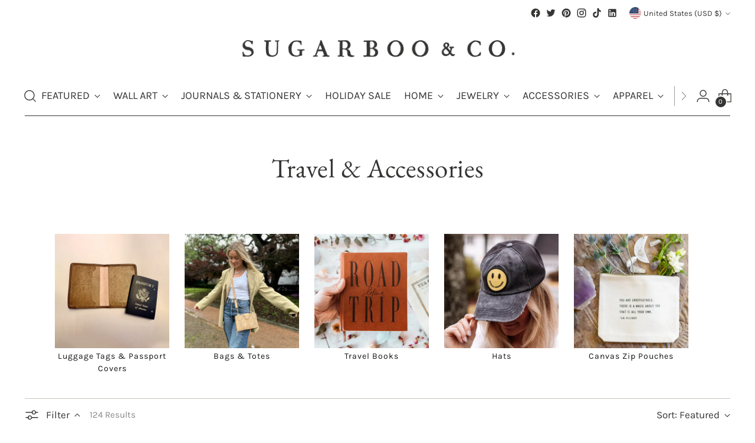

--- FILE ---
content_type: text/javascript
request_url: https://snapui.searchspring.io/84f13z/bundle.chunk.c3b19574.8801.js
body_size: 436
content:
"use strict";(globalThis.productionBundleChunks=globalThis.productionBundleChunks||[]).push([[8801],{1689:(s,n,t)=>{t.d(n,{A:()=>d});var l=t(704),e=t.n(l),u=t(8065),a=t.n(u)()(e());a.push([s.id,"",""]);const d=a},8801:(s,n,t)=>{t.r(n),t.d(n,{default:()=>g});var l=t(5072),e=t.n(l),u=t(7825),a=t.n(u),d=t(7659),o=t.n(d),i=t(4868),r=t.n(i),c=t(540),h=t.n(c),A=t(1113),b=t.n(A),p=t(1689),T={attributes:{class:"ss-snap-bundle-styles"}};T.styleTagTransform=b(),T.setAttributes=r(),T.insert=o().bind(null,"head"),T.domAPI=a(),T.insertStyleElement=h(),e()(p.A,T);const g=p.A&&p.A.locals?p.A.locals:void 0}}]);

--- FILE ---
content_type: text/javascript
request_url: https://snapui.searchspring.io/84f13z/bundle.chunk.c3b19574.5588.js
body_size: 1168
content:
"use strict";(globalThis.productionBundleChunks=globalThis.productionBundleChunks||[]).push([[5588],{5588:(t,e,s)=>{s.r(e),s.d(e,{default:()=>x});var _=s(5072),o=s.n(_),a=s(7825),l=s.n(a),p=s(7659),c=s.n(p),m=s(4868),u=s.n(m),i=s(540),r=s.n(i),n=s(1113),g=s.n(n),f=s(8508),d={attributes:{class:"ss-snap-bundle-styles"}};d.styleTagTransform=g(),d.setAttributes=u(),d.insert=c().bind(null,"head"),d.domAPI=l(),d.insertStyleElement=r(),o()(f.A,d);const x=f.A&&f.A.locals?f.A.locals:void 0},8508:(t,e,s)=>{s.d(e,{A:()=>p});var _=s(704),o=s.n(_),a=s(8065),l=s.n(a)()(o());l.push([t.id,'.ss__autocomplete--target{opacity:0;-webkit-transition:opacity .3s ease;-o-transition:opacity .3s ease;-ms-transition:opacity .3s ease;-moz-transition:opacity .3s ease;transition:opacity .3s ease}.ss__autocomplete--target .ss__autocomplete{margin:0 auto}.ss__autocomplete--target .ss__autocomplete.ss__autocomplete--overflow .ss__autocomplete__content__results .ss__results::-webkit-scrollbar{width:8px}.ss__autocomplete--target .ss__autocomplete a,.ss__autocomplete--target .ss__autocomplete div,.ss__autocomplete--target .ss__autocomplete p{text-align:left;font-size:12px;line-height:1.5}.ss__autocomplete--target .ss__autocomplete a{display:block}.ss__autocomplete--target .ss__autocomplete>div{min-width:1px;padding:20px;position:relative}.ss__autocomplete--target .ss__autocomplete>div:after{content:"";display:block;width:auto;height:1px;background-color:#ebebeb;position:absolute;bottom:0;left:0;right:0;margin:0 auto}.ss__autocomplete--target .ss__autocomplete>div:last-child:after{display:none}.ss__autocomplete--target .ss__autocomplete .ss__autocomplete__terms .ss__autocomplete__title h5,.ss__autocomplete--target .ss__autocomplete .ss__autocomplete__facets .ss__facets .ss__facet .ss__facet__header,.ss__autocomplete--target .ss__autocomplete .ss__autocomplete__content__results .ss__autocomplete__title h5,.ss__autocomplete--target .ss__autocomplete .ss__autocomplete__content__info a{margin:0 0 20px 0;line-height:1.2;font-size:14px}.ss__autocomplete--target .ss__autocomplete .ss__autocomplete__terms,.ss__autocomplete--target .ss__autocomplete .ss__autocomplete__facets .ss__facets{display:-webkit-flex;display:-ms-flex;display:-moz-flex;display:flex;-webkit-flex-flow:row nowrap;flex-flow:row nowrap}.ss__autocomplete--target .ss__autocomplete .ss__autocomplete__terms>div,.ss__autocomplete--target .ss__autocomplete .ss__autocomplete__facets .ss__facets>div{min-width:1px;-webkit-flex:1 1 0%;-ms-flex:1 1 0%;-moz-flex:1 1 0%;flex:1 1 0%;padding:0 20px 0 0}.ss__autocomplete--target .ss__autocomplete .ss__autocomplete__terms>div:last-child,.ss__autocomplete--target .ss__autocomplete .ss__autocomplete__facets .ss__facets>div:last-child{padding-right:0}.ss__autocomplete--target .ss__autocomplete .ss__banner img{max-width:100%;max-height:150px;height:auto !important}.ss__autocomplete--active .ss__autocomplete--target{position:absolute;top:70px;left:0;right:0;z-index:999999;margin:0 auto;display:inline-block;background-color:#fff;border:1px solid #ebebeb;overflow:hidden;opacity:1}.ss__autocomplete--target .ss__autocomplete .ss__autocomplete__terms .ss__autocomplete__terms__options{display:-webkit-flex;display:-ms-flex;display:-moz-flex;display:flex;-webkit-flex-flow:row wrap;flex-flow:row wrap;margin:0 -10px -5px -10px}.ss__autocomplete--target .ss__autocomplete .ss__autocomplete__terms .ss__autocomplete__terms__options .ss__autocomplete__terms__option{-webkit-flex:0 1 auto;-ms-flex:0 1 auto;-moz-flex:0 1 auto;flex:0 1 auto}.ss__autocomplete--target .ss__autocomplete .ss__autocomplete__terms .ss__autocomplete__terms__options .ss__autocomplete__terms__option a{padding:0 10px 5px 10px}.ss__autocomplete--target .ss__autocomplete .ss__autocomplete__terms .ss__autocomplete__terms__options .ss__autocomplete__terms__option a em{font-style:normal}.ss__autocomplete--target .ss__autocomplete .ss__autocomplete__facets .ss__facets .ss__facet .ss__facet__options .ss__facet-list-options .ss__facet-list-options__option{margin:0 0 5px 0}.ss__autocomplete--target .ss__autocomplete .ss__autocomplete__facets .ss__facets .ss__facet .ss__facet__options .ss__facet-list-options .ss__facet-list-options__option:last-child{margin-bottom:0}.ss__autocomplete--target .ss__autocomplete .ss__autocomplete__facets .ss__facets .ss__facet .ss__facet__options .ss__grid{-ms-grid-columns:repeat(auto-fill, minmax(34px, 1fr));grid-template-columns:repeat(auto-fill, minmax(34px, 1fr))}.ss__autocomplete--target .ss__autocomplete .ss__autocomplete__facets .ss__facets .ss__facet .ss__facet__options .ss__palette{-ms-grid-columns:repeat(auto-fill, minmax(34px, 1fr));grid-template-columns:repeat(auto-fill, minmax(34px, 1fr))}.ss__autocomplete--target .ss__autocomplete .ss__autocomplete__content__results:after{content:"";display:block;height:20px;margin:0 -20px;background-color:#fff;position:relative;z-index:2}.ss__autocomplete--target .ss__autocomplete .ss__autocomplete__content__results .ss__results{display:-webkit-flex;display:-ms-flex;display:-moz-flex;display:flex;-webkit-flex-flow:row wrap;flex-flow:row wrap;margin:0 -10px -20px -10px}.ss__autocomplete--target .ss__autocomplete .ss__autocomplete__content__results .ss__results .ss__result,.ss__autocomplete--target .ss__autocomplete .ss__autocomplete__content__results .ss__results .ss__inline-banner{-webkit-flex:0 1 auto;-ms-flex:0 1 auto;-moz-flex:0 1 auto;flex:0 1 auto;padding:0 10px;margin:0 0 20px 0;width:50%}.ss__autocomplete--target .ss__autocomplete .ss__autocomplete__content__results .ss__results .ss__result .ss__result__image-wrapper{margin:0 0 10px 0}.ss__autocomplete--target .ss__autocomplete .ss__autocomplete__content__results .ss__results .ss__result .ss__result__image-wrapper .ss__image{position:relative;height:0;padding-bottom:150%;overflow:hidden;line-height:0}.ss__autocomplete--target .ss__autocomplete .ss__autocomplete__content__results .ss__results .ss__result .ss__result__image-wrapper .ss__image img{max-width:100%;max-height:100%;width:auto;height:auto;border:0;margin:auto;display:block;position:absolute;top:0;bottom:0;left:0;right:0}.ss__autocomplete--target .ss__autocomplete .ss__autocomplete__content__results .ss__results .ss__result .ss__result__details>*{margin:0 0 5px 0}.ss__autocomplete--target .ss__autocomplete .ss__autocomplete__content__results .ss__results .ss__result .ss__result__details>*:last-child{margin-bottom:0}.ss__autocomplete--target .ss__autocomplete .ss__autocomplete__content__results .ss__results .ss__inline-banner{max-height:250px;overflow:hidden}.ss__autocomplete--target .ss__autocomplete .ss__autocomplete__content__no-results p{display:inline;margin:0;padding:0}.ss__autocomplete--target .ss__autocomplete .ss__autocomplete__content__no-results p~p{padding-left:4px}.ss__autocomplete--target .ss__autocomplete .ss__autocomplete__content__info a{margin:0}.ss__autocomplete--target .ss__autocomplete .ss__autocomplete__content__info a,.ss__autocomplete--target .ss__autocomplete .ss__autocomplete__content__info a .ss__icon__wrapper{display:inline-block}.ss__autocomplete--target .ss__autocomplete .ss__autocomplete__content__info a .ss__icon__wrapper{margin:0 0 0 5px;position:relative;top:1px}.ss__autocomplete--target .ss__autocomplete .ss__autocomplete__content__info a .ss__icon__wrapper .ss__icon{fill:#706b5f}@media only screen and (min-width: 541px){.ss__autocomplete--target .ss__autocomplete .ss__autocomplete__content__results .ss__results .ss__result,.ss__autocomplete--target .ss__autocomplete .ss__autocomplete__content__results .ss__results .ss__inline-banner{width:33.3333333333%}}@media only screen and (min-width: 720px){.ss__autocomplete--target .ss__autocomplete .ss__autocomplete__content__results .ss__results .ss__result,.ss__autocomplete--target .ss__autocomplete .ss__autocomplete__content__results .ss__results .ss__inline-banner{width:25%}.ss__autocomplete--target .ss__autocomplete .ss__autocomplete__content__info{text-align:right}.ss__autocomplete--active .ss__autocomplete--target{left:0}}',""]);const p=l}}]);

--- FILE ---
content_type: text/javascript
request_url: https://cdn.starapps.studio/apps/vsk/sugarbooandco/data.js
body_size: 53336
content:
"use strict";"undefined"==typeof window.starapps_data&&(window.starapps_data={}),"undefined"==typeof window.starapps_data.product_groups&&(window.starapps_data.product_groups=[{"id":3670751,"products_preset_id":629940,"collections_swatch":"first_product_image","group_name":"100 gathered large notepads","option_name":"Chose Style:","collections_preset_id":629950,"display_position":"top","products_swatch":"first_product_image","mobile_products_preset_id":629940,"mobile_products_swatch":"first_product_image","mobile_collections_preset_id":629950,"mobile_collections_swatch":"first_product_image","same_products_preset_for_mobile":true,"same_collections_preset_for_mobile":true,"option_values":[{"id":8298477158703,"option_value":"Good Advice","handle":"paper-large-good-advice-notepad","published":false,"swatch_src":"No","swatch_value":null},{"id":8248467194159,"option_value":"For My Dear Friend","handle":"paper-for-my-dear-friend-large-notepad","published":false,"swatch_src":"No","swatch_value":null},{"id":8248499700015,"option_value":"For My Beautiful Child","handle":"paper-for-my-beautiful-child","published":false,"swatch_src":"No","swatch_value":null},{"id":8248522408239,"option_value":"For the One I Love","handle":"paper-for-the-one-i-love-large-notepad","published":false,"swatch_src":"No","swatch_value":null}]},{"id":3695482,"products_preset_id":629940,"collections_swatch":"first_product_image","group_name":"1st Edition Brown Leather Quote Flasks","option_name":"Choose Quote:","collections_preset_id":null,"display_position":"top","products_swatch":"first_product_image","mobile_products_preset_id":629940,"mobile_products_swatch":"first_product_image","mobile_collections_preset_id":null,"mobile_collections_swatch":"first_product_image","same_products_preset_for_mobile":true,"same_collections_preset_for_mobile":true,"option_values":[{"id":8248383078703,"option_value":"Mark Twain","handle":"mark-twain-leather-metal-flask","published":true,"swatch_src":"No","swatch_value":null},{"id":8248504811823,"option_value":"W.C Fields","handle":"wc-fields-leather-metal-flask","published":true,"swatch_src":"No","swatch_value":null},{"id":8248548983087,"option_value":"Keep Your Friends Close ","handle":"keep-your-friends-close-leather-metal-flask","published":false,"swatch_src":"No","swatch_value":null}]},{"id":3672117,"products_preset_id":629940,"collections_swatch":"first_product_image","group_name":"365 Cards","option_name":"Choose Edition","collections_preset_id":null,"display_position":"top","products_swatch":"first_product_image","mobile_products_preset_id":629940,"mobile_products_swatch":"first_product_image","mobile_collections_preset_id":null,"mobile_collections_swatch":"first_product_image","same_products_preset_for_mobile":true,"same_collections_preset_for_mobile":true,"option_values":[{"id":8248458379567,"option_value":"First Edition","handle":"accessories-365-gathered-thoughts-paper","published":true,"swatch_src":"No","swatch_value":null},{"id":8248546853167,"option_value":"Second Edition","handle":"accessories-365-gathered-thoughts-paper-2nd-edition","published":true,"swatch_src":"No","swatch_value":null}]},{"id":3719367,"products_preset_id":629940,"collections_swatch":"first_product_image","group_name":"A.A. Milne - Book Collection","option_name":"Select Frame","collections_preset_id":null,"display_position":"top","products_swatch":"first_product_image","mobile_products_preset_id":629940,"mobile_products_swatch":"first_product_image","mobile_collections_preset_id":null,"mobile_collections_swatch":"first_product_image","same_products_preset_for_mobile":true,"same_collections_preset_for_mobile":true,"option_values":[{"id":9244150006063,"option_value":"Gallery Wrap","handle":"aa-milne-book-collection-art-print","published":true,"swatch_src":"No","swatch_value":null},{"id":9244150268207,"option_value":"Grey Wood","handle":"aa-milne-book-collection-grey-wood-art-print","published":true,"swatch_src":"No","swatch_value":null}]},{"id":5257495,"products_preset_id":629940,"collections_swatch":"first_product_image","group_name":"A.A. Milne Book Collection Art Poster","option_name":"Select Color","collections_preset_id":null,"display_position":"top","products_swatch":"custom_swatch","mobile_products_preset_id":629940,"mobile_products_swatch":"custom_swatch","mobile_collections_preset_id":null,"mobile_collections_swatch":"first_product_image","same_products_preset_for_mobile":true,"same_collections_preset_for_mobile":true,"option_values":[{"id":9431612883247,"option_value":"Cream ","handle":"12x16-aa-milne-book-collection-art-poster-cream","published":true,"swatch_src":null,"swatch_value":null},{"id":9777465360687,"option_value":"Charcoal","handle":"12x16-aa-milne-book-collection-art-poster-charcole","published":true,"swatch_src":null,"swatch_value":null}]},{"id":3719342,"products_preset_id":629940,"collections_swatch":"first_product_image","group_name":"A Gift To Bring You - Poetry Collection","option_name":"Select Frame","collections_preset_id":null,"display_position":"top","products_swatch":"first_product_image","mobile_products_preset_id":629940,"mobile_products_swatch":"first_product_image","mobile_collections_preset_id":null,"mobile_collections_swatch":"first_product_image","same_products_preset_for_mobile":true,"same_collections_preset_for_mobile":true,"option_values":[{"id":8248505762095,"option_value":"Gallery Wrap","handle":"art-print-poetry-collection-a-gift-to-bring-you-gallery-wrap","published":true,"swatch_src":"No","swatch_value":null},{"id":8248435081519,"option_value":"Grey Wood","handle":"art-print-poetry-collection-a-gift-to-bring-you-grey-wood","published":true,"swatch_src":"No","swatch_value":null}]},{"id":3667841,"products_preset_id":629940,"collections_swatch":"first_product_image","group_name":"Air Mail Bar Collection","option_name":"Choose Quote","collections_preset_id":null,"display_position":"top","products_swatch":"first_product_image","mobile_products_preset_id":629940,"mobile_products_swatch":"first_product_image","mobile_collections_preset_id":null,"mobile_collections_swatch":"first_product_image","same_products_preset_for_mobile":true,"same_collections_preset_for_mobile":true,"option_values":[{"id":8248405852463,"option_value":"Adored","handle":"air-mail-bar-collection-necklace-adored","published":true,"swatch_src":"No","swatch_value":null},{"id":8248482627887,"option_value":"Loved","handle":"air-mail-bar-collection-necklace-loved","published":false,"swatch_src":"No","swatch_value":null},{"id":8248511267119,"option_value":"Grateful","handle":"air-mail-bar-collection-necklace-grateful","published":true,"swatch_src":"No","swatch_value":null},{"id":8248550555951,"option_value":"Protected","handle":"air-mail-bar-collection-necklace-protected","published":true,"swatch_src":"No","swatch_value":null}]},{"id":3667842,"products_preset_id":629940,"collections_swatch":"first_product_image","group_name":"Air Mail Bracelet Collection","option_name":"Choose Quote","collections_preset_id":null,"display_position":"top","products_swatch":"first_product_image","mobile_products_preset_id":629940,"mobile_products_swatch":"first_product_image","mobile_collections_preset_id":null,"mobile_collections_swatch":"first_product_image","same_products_preset_for_mobile":true,"same_collections_preset_for_mobile":true,"option_values":[{"id":8248425578799,"option_value":"Seek Magic Grey","handle":"seek-magic-air-mail-bracelet-grey","published":true,"swatch_src":"No","swatch_value":null},{"id":8248457691439,"option_value":"Never Grow Up Navy","handle":"never-grow-up-air-mail-bracelet-navy","published":true,"swatch_src":"No","swatch_value":null},{"id":8248472207663,"option_value":"  Hakuna Matata Light Brown","handle":"hakuna-matata-air-mail-bracelet-light-brown","published":true,"swatch_src":"No","swatch_value":null},{"id":8248516641071,"option_value":"Courage, Dear Heart Maroon","handle":"courage-dear-heart-air-mail-bracelet-maroon","published":true,"swatch_src":"No","swatch_value":null},{"id":8248479514927,"option_value":"Loved \u0026 Blessed Black","handle":"loved-blessed-air-mail-bracelet-black","published":true,"swatch_src":"No","swatch_value":null},{"id":8248525390127,"option_value":"Be The Light Teal","handle":"be-the-light-air-mail-bracelet-teal","published":true,"swatch_src":"No","swatch_value":null}]},{"id":3667840,"products_preset_id":629940,"collections_swatch":"first_product_image","group_name":"Air Mail Charm Collection","option_name":"Choose Style","collections_preset_id":null,"display_position":"top","products_swatch":"first_product_image","mobile_products_preset_id":629940,"mobile_products_swatch":"first_product_image","mobile_collections_preset_id":null,"mobile_collections_swatch":"first_product_image","same_products_preset_for_mobile":true,"same_collections_preset_for_mobile":true,"option_values":[{"id":8248393531695,"option_value":"Friends for Life","handle":"air-mail-charm-collection-necklace-friends-for-life","published":false,"swatch_src":"No","swatch_value":null},{"id":8248410439983,"option_value":"Lotus","handle":"air-mail-charm-collection-necklace-lotus","published":true,"swatch_src":"No","swatch_value":null},{"id":8248423383343,"option_value":"Peace Sign","handle":"air-mail-charm-collection-necklace-peace-sign","published":true,"swatch_src":"No","swatch_value":null},{"id":8248443044143,"option_value":"Loved and Blessed","handle":"air-mail-charm-collection-necklace-loved-and-blessed","published":true,"swatch_src":"No","swatch_value":null},{"id":8248448909615,"option_value":"Wishbone","handle":"air-mail-charm-collection-necklace-wishbone","published":false,"swatch_src":"No","swatch_value":null},{"id":8248467063087,"option_value":"Infinity Symbol","handle":"air-mail-charm-collection-necklace-infinity-symbol","published":true,"swatch_src":"No","swatch_value":null},{"id":8248469258543,"option_value":"Gold Cross","handle":"air-mail-charm-collection-necklace-gold-cross","published":false,"swatch_src":"No","swatch_value":null},{"id":8248481153327,"option_value":"Lock and Key","handle":"air-mail-charm-collection-lock-and-key","published":false,"swatch_src":"No","swatch_value":null},{"id":8248536891695,"option_value":"Namaste","handle":"air-mail-charm-collection-necklace-namaste","published":true,"swatch_src":"No","swatch_value":null},{"id":8248537055535,"option_value":"Rose Gold Horseshoe","handle":"air-mail-charm-collection-necklace-rose-gold-horseshoe","published":true,"swatch_src":"No","swatch_value":null},{"id":8248547934511,"option_value":" Gold Heart","handle":"air-mail-charm-collection-necklace-gold-heart","published":true,"swatch_src":"No","swatch_value":null},{"id":8248563335471,"option_value":"OM","handle":"air-mail-charm-collection-necklace-om","published":true,"swatch_src":"No","swatch_value":null}]},{"id":3667839,"products_preset_id":629940,"collections_swatch":"first_product_image","group_name":"Air Mail French Bar Collection","option_name":"Choose Quote","collections_preset_id":null,"display_position":"top","products_swatch":"first_product_image","mobile_products_preset_id":629940,"mobile_products_swatch":"first_product_image","mobile_collections_preset_id":null,"mobile_collections_swatch":"first_product_image","same_products_preset_for_mobile":true,"same_collections_preset_for_mobile":true,"option_values":[{"id":8248381702447,"option_value":"l’amour l’emporte / love wins","handle":"air-mail-french-bar-collection-necklace-lamour-lemporte-love-wins","published":false,"swatch_src":"No","swatch_value":null},{"id":8248415846703,"option_value":"rêveuse / dreamer","handle":"air-mail-french-bar-collection-necklace-reveuse-dreamer","published":false,"swatch_src":"No","swatch_value":null},{"id":8248449007919,"option_value":"avec toi je suis moi / with you i am me","handle":"air-mail-french-bar-collection-necklace-avec-toi-je-suis-moi-with-you-i-am-me","published":false,"swatch_src":"No","swatch_value":null},{"id":8248467226927,"option_value":"l’amour de ma vie / love of my life","handle":"air-mail-french-bar-collection-necklace-lamour-de-ma-vie-love-of-my-life","published":false,"swatch_src":"No","swatch_value":null},{"id":8248495210799,"option_value":"toi et moi / you and i","handle":"air-mail-french-bar-collection-necklace-toi-et-moi-you-and-i","published":true,"swatch_src":"No","swatch_value":null},{"id":8248529223983,"option_value":"tu me rends heureux / you make me happy","handle":"air-mail-french-bar-collection-necklace-tu-me-rends-heureux-you-make-me-happy","published":true,"swatch_src":"No","swatch_value":null},{"id":8248537841967,"option_value":"pour toujours / forever","handle":"air-mail-french-bar-collection-necklace-pour-toujours-forever","published":true,"swatch_src":"No","swatch_value":null}]},{"id":3667837,"products_preset_id":629940,"collections_swatch":"first_product_image","group_name":"Air Mail Littles Collection","option_name":"Choose Style","collections_preset_id":null,"display_position":"top","products_swatch":"first_product_image","mobile_products_preset_id":629940,"mobile_products_swatch":"first_product_image","mobile_collections_preset_id":null,"mobile_collections_swatch":"first_product_image","same_products_preset_for_mobile":true,"same_collections_preset_for_mobile":true,"option_values":[{"id":8248394252591,"option_value":"Unicorn","handle":"air-mail-littles-collection-necklace-unicorn","published":true,"swatch_src":"No","swatch_value":null},{"id":8248456610095,"option_value":"Rainbow","handle":"air-mail-littles-collection-necklace-rainbow","published":true,"swatch_src":"No","swatch_value":null},{"id":8248468799791,"option_value":"Flamingo","handle":"air-mail-littles-collection-necklace-flamingo","published":true,"swatch_src":"No","swatch_value":null},{"id":8248493211951,"option_value":"Happy Elephant","handle":"air-mail-littles-collection-necklace-happy-elephant","published":false,"swatch_src":"No","swatch_value":null},{"id":8248507302191,"option_value":"Seahorse","handle":"air-mail-littles-collection-necklace-seahorse","published":true,"swatch_src":"No","swatch_value":null},{"id":8248543609135,"option_value":"Fairy","handle":"air-mail-littles-collection-necklace-fairy","published":true,"swatch_src":"No","swatch_value":null},{"id":8275900596527,"option_value":"Wishbone","handle":"air-mail-littles-collection-necklace-wishbone","published":false,"swatch_src":"No","swatch_value":null},{"id":8275900629295,"option_value":"Angel Wing","handle":"air-mail-littles-collection-necklace-angel-wing","published":false,"swatch_src":"No","swatch_value":null},{"id":8275900694831,"option_value":"Gold Star","handle":"air-mail-littles-collection-necklace-gold-star","published":false,"swatch_src":"No","swatch_value":null},{"id":8275900727599,"option_value":"Cat","handle":"air-mail-littles-collection-necklace-cat","published":false,"swatch_src":"No","swatch_value":null}]},{"id":5234686,"products_preset_id":629940,"collections_swatch":"first_product_image","group_name":"Albert Camus Book Collection Art Print","option_name":"Select Frame","collections_preset_id":null,"display_position":"top","products_swatch":"first_product_image","mobile_products_preset_id":629940,"mobile_products_swatch":"first_product_image","mobile_collections_preset_id":null,"mobile_collections_swatch":"first_product_image","same_products_preset_for_mobile":true,"same_collections_preset_for_mobile":true,"option_values":[{"id":10456386470191,"option_value":"Gallery Wrap ","handle":"albert-camus-book-collection-art-print","published":true,"swatch_src":null,"swatch_value":null},{"id":10456386306351,"option_value":"Grey Wood","handle":"albert-camus-book-collection-grey-wood-art-print","published":true,"swatch_src":null,"swatch_value":null}]},{"id":3670868,"products_preset_id":629940,"collections_swatch":"first_product_image","group_name":"All I Wanted","option_name":"Select Frame","collections_preset_id":null,"display_position":"top","products_swatch":"first_product_image","mobile_products_preset_id":629940,"mobile_products_swatch":"first_product_image","mobile_collections_preset_id":null,"mobile_collections_swatch":"first_product_image","same_products_preset_for_mobile":true,"same_collections_preset_for_mobile":true,"option_values":[{"id":8248466080047,"option_value":"Gallery Wrap","handle":"art-print-all-i-wanted-gallery-wrap-24-x-36","published":true,"swatch_src":"No","swatch_value":null},{"id":8248540496175,"option_value":"Grey Wood","handle":"all-i-wanted-to-say-grey-wood-frame-2x3","published":true,"swatch_src":"No","swatch_value":null}]},{"id":3719335,"products_preset_id":629940,"collections_swatch":"first_product_image","group_name":"All That Glitters - Poetry Collection","option_name":"Select Frame","collections_preset_id":null,"display_position":"top","products_swatch":"first_product_image","mobile_products_preset_id":629940,"mobile_products_swatch":"first_product_image","mobile_collections_preset_id":null,"mobile_collections_swatch":"first_product_image","same_products_preset_for_mobile":true,"same_collections_preset_for_mobile":true,"option_values":[{"id":8248416403759,"option_value":"Gallery Wrap","handle":"art-print-poetry-collection-all-that-glitters-gallery-wrap","published":true,"swatch_src":"No","swatch_value":null},{"id":8248419680559,"option_value":"Grey Wood","handle":"art-print-poetry-collection-all-that-glitters-grey-wood","published":true,"swatch_src":"No","swatch_value":null}]},{"id":3699603,"products_preset_id":629940,"collections_swatch":"first_product_image","group_name":"Always Try to Keep - Art Print","option_name":"Select Frame","collections_preset_id":null,"display_position":"top","products_swatch":"first_product_image","mobile_products_preset_id":629940,"mobile_products_swatch":"first_product_image","mobile_collections_preset_id":null,"mobile_collections_swatch":"first_product_image","same_products_preset_for_mobile":true,"same_collections_preset_for_mobile":true,"option_values":[{"id":8259296919855,"option_value":"Grey Wood","handle":"art-print-always-try-to-keep-grey-wood","published":true,"swatch_src":"No","swatch_value":null}]},{"id":3699605,"products_preset_id":629940,"collections_swatch":"first_product_image","group_name":"Angels Are Watching - Art Print","option_name":"Select Frame","collections_preset_id":null,"display_position":"top","products_swatch":"first_product_image","mobile_products_preset_id":629940,"mobile_products_swatch":"first_product_image","mobile_collections_preset_id":null,"mobile_collections_swatch":"first_product_image","same_products_preset_for_mobile":true,"same_collections_preset_for_mobile":true,"option_values":[{"id":9175110779183,"option_value":"Gallery Wrap","handle":"angels-are-watching-art-print","published":true,"swatch_src":"No","swatch_value":null},{"id":8248418828591,"option_value":"Grey Wood","handle":"art-print-angels-are-watching","published":true,"swatch_src":"No","swatch_value":null}]},{"id":3696906,"products_preset_id":629940,"collections_swatch":"first_product_image","group_name":"Apache Blessing - Art Print","option_name":"Select Frame","collections_preset_id":null,"display_position":"top","products_swatch":"first_product_image","mobile_products_preset_id":629940,"mobile_products_swatch":"first_product_image","mobile_collections_preset_id":null,"mobile_collections_swatch":"first_product_image","same_products_preset_for_mobile":true,"same_collections_preset_for_mobile":true,"option_values":[{"id":8248506220847,"option_value":"Gallery Wrap ","handle":"art-print-apache-blessing-gallery-wrap","published":true,"swatch_src":"No","swatch_value":null},{"id":8248416108847,"option_value":"Grey Wood ","handle":"art-print-apache-blessing-grey-wood","published":true,"swatch_src":"No","swatch_value":null}]},{"id":3667801,"products_preset_id":629940,"collections_swatch":"first_product_image","group_name":"Articles of Love Collection - Brass Cuff","option_name":"Choose Quote","collections_preset_id":null,"display_position":"top","products_swatch":"first_product_image","mobile_products_preset_id":629940,"mobile_products_swatch":"first_product_image","mobile_collections_preset_id":null,"mobile_collections_swatch":"first_product_image","same_products_preset_for_mobile":true,"same_collections_preset_for_mobile":true,"option_values":[{"id":8248386093359,"option_value":"Go Out And Put Good Things","handle":"brass-cuff-go-out-and-put-good-things","published":false,"swatch_src":"No","swatch_value":null},{"id":8248395694383,"option_value":"Stand In Your Truth","handle":"brass-cuff-stand-in-your-truth","published":false,"swatch_src":"No","swatch_value":null},{"id":8248398512431,"option_value":"Be The Light","handle":"brass-cuff-be-the-light","published":false,"swatch_src":"No","swatch_value":null},{"id":8248400707887,"option_value":"Be A Warrior For Love","handle":"brass-cuff-be-a-warrior-for-love","published":false,"swatch_src":"No","swatch_value":null},{"id":8248405066031,"option_value":"I Carry Your Heart With Me","handle":"brass-cuff-i-carry-your-heart-with-me","published":false,"swatch_src":"No","swatch_value":null},{"id":8248414470447,"option_value":"Don't Plant Anything But Love","handle":"brass-cuff-dont-plant-anything-but-love","published":true,"swatch_src":"No","swatch_value":null},{"id":8248417583407,"option_value":"Practice Random Acts","handle":"brass-cuff-practice-random-acts","published":true,"swatch_src":"No","swatch_value":null},{"id":8248420008239,"option_value":"Daydream Believer","handle":"brass-cuff-daydream-believer","published":false,"swatch_src":"No","swatch_value":null},{"id":8248451105071,"option_value":"Courage, Dear Heart","handle":"brass-cuff-courage-dear-heart","published":false,"swatch_src":"No","swatch_value":null},{"id":8248459919663,"option_value":"Just One Life","handle":"brass-cuff-just-one-life","published":false,"swatch_src":"No","swatch_value":null},{"id":8248463098159,"option_value":"Stay Golden","handle":"brass-cuff-stay-golden","published":false,"swatch_src":"No","swatch_value":null},{"id":8248467456303,"option_value":"Life Is Beauty Full","handle":"brass-cuff-life-is-beauty-full","published":false,"swatch_src":"No","swatch_value":null},{"id":8248467685679,"option_value":"To The Girl With A Soul Full Of Sunshine","handle":"brass-cuff-to-the-girl-with-a-soul-full-of-sunshine","published":false,"swatch_src":"No","swatch_value":null},{"id":8248470503727,"option_value":"Strength And Patience","handle":"brass-cuff-strength-and-patience","published":true,"swatch_src":"No","swatch_value":null},{"id":8248473157935,"option_value":"With Brave Wings","handle":"brass-cuff-with-brave-wings","published":true,"swatch_src":"No","swatch_value":null},{"id":8248476827951,"option_value":" Carry Your Heart","handle":"brass-cuff-carry-your-heart","published":true,"swatch_src":"No","swatch_value":null},{"id":8248476860719,"option_value":"To The Moon \u0026 Back","handle":"brass-cuff-to-the-moon-back","published":false,"swatch_src":"No","swatch_value":null},{"id":8248482070831,"option_value":"Smile At The Obstacle","handle":"brass-cuff-smile-at-the-obstacle","published":true,"swatch_src":"No","swatch_value":null},{"id":8248488362287,"option_value":" I Am Divinely Guided","handle":"brass-cuff-i-am-divinely-guided","published":false,"swatch_src":"No","swatch_value":null},{"id":8248488886575,"option_value":"Dreams Do Come True","handle":"brass-cuff-dreams-do-come-true","published":true,"swatch_src":"No","swatch_value":null},{"id":8248491606319,"option_value":"You’ll Never Know Dear","handle":"brass-cuff-youll-never-know-dear","published":false,"swatch_src":"No","swatch_value":null},{"id":8248518213935,"option_value":"Expect Miracles","handle":"brass-cuff-expect-miracles","published":false,"swatch_src":"No","swatch_value":null},{"id":8248520114479,"option_value":"I'll Tell The Stars","handle":"brass-cuff-ill-tell-the-stars","published":false,"swatch_src":"No","swatch_value":null},{"id":8248522375471,"option_value":"Plant Kindness","handle":"brass-cuff-plant-kindness","published":true,"swatch_src":"No","swatch_value":null},{"id":8248524931375,"option_value":"Angels Are Watching","handle":"brass-cuff-angels-are-watching","published":false,"swatch_src":"No","swatch_value":null},{"id":8248530534703,"option_value":"Light \u0026 Love","handle":"brass-cuff-light-love","published":false,"swatch_src":"No","swatch_value":null},{"id":8248532861231,"option_value":"It Is Written In The Stars","handle":"brass-cuff-it-is-written-in-the-stars","published":true,"swatch_src":"No","swatch_value":null},{"id":8248533582127,"option_value":"Place Where You Are","handle":"brass-cuff-place-where-you-are","published":false,"swatch_src":"No","swatch_value":null},{"id":8248536531247,"option_value":"Find The Beauty","handle":"brass-cuff-find-the-beauty","published":true,"swatch_src":"No","swatch_value":null},{"id":8248546197807,"option_value":"Stay True","handle":"brass-cuff-stay-true","published":true,"swatch_src":"No","swatch_value":null},{"id":8248560156975,"option_value":" Live And Be Happy","handle":"brass-cuff-live-and-be-happy","published":false,"swatch_src":"No","swatch_value":null}]},{"id":3667802,"products_preset_id":629940,"collections_swatch":"first_product_image","group_name":"Articles of Love Collection - Silver Cuff","option_name":"Choose Quote","collections_preset_id":null,"display_position":"top","products_swatch":"first_product_image","mobile_products_preset_id":629940,"mobile_products_swatch":"first_product_image","mobile_collections_preset_id":null,"mobile_collections_swatch":"first_product_image","same_products_preset_for_mobile":true,"same_collections_preset_for_mobile":true,"option_values":[{"id":8248389763375,"option_value":"You’ll Never Know Dear","handle":"silver-cuff-youll-never-know-dear","published":true,"swatch_src":"No","swatch_value":null},{"id":8248391631151,"option_value":" Live And Be Happy","handle":"silver-cuff-live-and-be-happy","published":true,"swatch_src":"No","swatch_value":null},{"id":8248398119215,"option_value":"Don’t Plant Anything But Love","handle":"silver-cuff-dont-plant-anything-but-love","published":true,"swatch_src":"No","swatch_value":null},{"id":8248399659311,"option_value":"Smile At The Obstacle","handle":"silver-cuff-smile-at-the-obstacle","published":true,"swatch_src":"No","swatch_value":null},{"id":8248403296559,"option_value":"Be Still And Know","handle":"silver-cuff-be-still-and-know","published":false,"swatch_src":"No","swatch_value":null},{"id":8248403689775,"option_value":"I'll Tell The Stars Cuff","handle":"silver-cuff-ill-tell-the-stars-cuff","published":true,"swatch_src":"No","swatch_value":null},{"id":8248408768815,"option_value":"I Am The Master Of My Fate","handle":"silver-cuff-i-am-the-master-of-my-fate","published":false,"swatch_src":"No","swatch_value":null},{"id":8248408899887,"option_value":"Strength And Patience","handle":"silver-cuff-strength-and-patience","published":true,"swatch_src":"No","swatch_value":null},{"id":8248411324719,"option_value":"Dreams Do Come True","handle":"silver-cuff-dreams-do-come-true","published":true,"swatch_src":"No","swatch_value":null},{"id":8248420139311,"option_value":"Plant Kindness","handle":"silver-cuff-plant-kindness","published":true,"swatch_src":"No","swatch_value":null},{"id":8248429052207,"option_value":"To The Moon \u0026 Back","handle":"silver-cuff-to-the-moon-back","published":true,"swatch_src":"No","swatch_value":null},{"id":8248459362607,"option_value":"Be A Warrior For Love","handle":"silver-cuff-be-a-warrior-for-love","published":true,"swatch_src":"No","swatch_value":null},{"id":8248462377263,"option_value":"Go Out And Put Good Things","handle":"silver-cuff-go-out-and-put-good-things","published":true,"swatch_src":"No","swatch_value":null},{"id":8248464933167,"option_value":"Carry Your Heart","handle":"silver-cuff-carry-your-heart","published":true,"swatch_src":"No","swatch_value":null},{"id":8248472338735,"option_value":"Find The Beauty","handle":"silver-cuff-find-the-beauty","published":true,"swatch_src":"No","swatch_value":null},{"id":8248474042671,"option_value":"It Is Written In The Stars","handle":"silver-cuff-it-is-written-in-the-stars","published":true,"swatch_src":"No","swatch_value":null},{"id":8248477647151,"option_value":"Be The Light","handle":"silver-cuff-be-the-light","published":true,"swatch_src":"No","swatch_value":null},{"id":8248480825647,"option_value":"This Place Where You Are","handle":"silver-cuff-this-place-where-you-are","published":false,"swatch_src":"No","swatch_value":null},{"id":8248483709231,"option_value":"Angels Are Watching","handle":"silver-cuff-angels-are-watching","published":true,"swatch_src":"No","swatch_value":null},{"id":8248483741999,"option_value":"Daydream Believer","handle":"silver-cuff-daydream-believer","published":true,"swatch_src":"No","swatch_value":null},{"id":8248484757807,"option_value":" Light \u0026 Love","handle":"silver-cuff-light-love","published":true,"swatch_src":"No","swatch_value":null},{"id":8248485740847,"option_value":"To The Girl With A Soul Full Of Sunshine","handle":"silver-cuff-to-the-girl-with-a-soul-full-of-sunshine","published":false,"swatch_src":"No","swatch_value":null},{"id":8248487674159,"option_value":"Courage, Dear Heart","handle":"silver-cuff-courage-dear-heart","published":true,"swatch_src":"No","swatch_value":null},{"id":8248488722735,"option_value":"Just One Life","handle":"silver-cuff-just-one-life","published":false,"swatch_src":"No","swatch_value":null},{"id":8248492032303,"option_value":"Stay True","handle":"silver-cuff-stay-true","published":true,"swatch_src":"No","swatch_value":null},{"id":8248495046959,"option_value":"Practice Random Acts","handle":"silver-cuff-practice-random-acts","published":true,"swatch_src":"No","swatch_value":null},{"id":8248505729327,"option_value":"Expect Miracles","handle":"silver-cuff-expect-miracles","published":true,"swatch_src":"No","swatch_value":null},{"id":8248506188079,"option_value":"Stay Golden","handle":"silver-cuff-stay-golden","published":true,"swatch_src":"No","swatch_value":null},{"id":8248542363951,"option_value":"I Am Divinely Guided","handle":"silver-cuff-i-am-divinely-guided","published":true,"swatch_src":"No","swatch_value":null},{"id":8248546492719,"option_value":"I Carry Your Heart With Me","handle":"silver-cuff-i-carry-your-heart-with-me","published":true,"swatch_src":"No","swatch_value":null},{"id":8248546591023,"option_value":"Love Is The Bridge","handle":"silver-cuff-love-is-the-bridge","published":true,"swatch_src":"No","swatch_value":null},{"id":8248547410223,"option_value":"With Brave Wings","handle":"silver-cuff-with-brave-wings","published":true,"swatch_src":"No","swatch_value":null},{"id":8248549277999,"option_value":"Life Is Beauty Full","handle":"silver-cuff-life-is-beauty-full","published":true,"swatch_src":"No","swatch_value":null},{"id":8248560877871,"option_value":"For My Darling","handle":"silver-cuff-for-my-darling","published":true,"swatch_src":"No","swatch_value":null}]},{"id":3667811,"products_preset_id":629940,"collections_swatch":"first_product_image","group_name":"Articles of Love Stackable Ring - Adjustable","option_name":"Choose Quote","collections_preset_id":null,"display_position":"top","products_swatch":"first_product_image","mobile_products_preset_id":629940,"mobile_products_swatch":"first_product_image","mobile_collections_preset_id":null,"mobile_collections_swatch":"first_product_image","same_products_preset_for_mobile":true,"same_collections_preset_for_mobile":true,"option_values":[{"id":8248385306927,"option_value":"You Will Shine","handle":"you-will-shine-stackable-ring-adjustable-adjustable","published":false,"swatch_src":"No","swatch_value":null},{"id":8248387371311,"option_value":"Love Wins ","handle":"love-wins-stackable-ring-adjustable-adjustable","published":true,"swatch_src":"No","swatch_value":null},{"id":8248408310063,"option_value":"Expect Miracles","handle":"expect-miracles-stackable-ring-adjustable-adjustable","published":false,"swatch_src":"No","swatch_value":null},{"id":8248410243375,"option_value":"Je T'aime","handle":"je-taime-stackable-ring-adjustable-adjustable","published":true,"swatch_src":"No","swatch_value":null},{"id":8248415813935,"option_value":"X Forever","handle":"x-forever-stackable-ring-adjustable-adjustable","published":true,"swatch_src":"No","swatch_value":null},{"id":8248418992431,"option_value":"Sunshine ","handle":"sunshine-stackable-ring-adjustable-adjustable","published":true,"swatch_src":"No","swatch_value":null},{"id":8248435409199,"option_value":"Seek Magic","handle":"seek-magic-stackable-ring-adjustable-adjustable","published":false,"swatch_src":"No","swatch_value":null},{"id":8248458740015,"option_value":"Adored","handle":"adored-stackable-ring-adjustable-adjustable","published":true,"swatch_src":"No","swatch_value":null},{"id":8248466768175,"option_value":"To The Moon \u0026 Back","handle":"to-the-moon-back-stackable-ring-adjustable-adjustable","published":true,"swatch_src":"No","swatch_value":null},{"id":8248481677615,"option_value":"Remember","handle":"remember-stackable-ring-adjustable-adjustable","published":true,"swatch_src":"No","swatch_value":null},{"id":8248488919343,"option_value":"Love You Madly","handle":"love-you-madly-stackable-ring-adjustable-adjustable","published":true,"swatch_src":"No","swatch_value":null},{"id":8248501207343,"option_value":"Be The Light","handle":"be-the-light-stackable-ring-adjustable-adjustable","published":false,"swatch_src":"No","swatch_value":null},{"id":8248511889711,"option_value":"Inhale Love","handle":"inhale-love-stackable-ring-adjustable-adjustable","published":true,"swatch_src":"No","swatch_value":null},{"id":8248517525807,"option_value":"Exhale Gratitude","handle":"exhale-gratitude-stackable-ring-adjustable-adjustable","published":true,"swatch_src":"No","swatch_value":null},{"id":8248519590191,"option_value":"Darling ","handle":"darling-stackable-ring-adjustable-adjustable","published":true,"swatch_src":"No","swatch_value":null},{"id":8248520278319,"option_value":"Be Kind","handle":"be-kind-stackable-ring-adjustable-adjustable","published":false,"swatch_src":"No","swatch_value":null},{"id":8248521294127,"option_value":"Still I Rise","handle":"still-i-rise-stackable-ring-adjustable-adjustable","published":false,"swatch_src":"No","swatch_value":null},{"id":8248534925615,"option_value":"Have Courage","handle":"have-courage-stackable-ring-adjustable-adjustable","published":false,"swatch_src":"No","swatch_value":null},{"id":8248548884783,"option_value":"Love You","handle":"love-you-stackable-ring-adjustable-adjustable","published":false,"swatch_src":"No","swatch_value":null},{"id":8248552685871,"option_value":"Courage Dear","handle":"courage-dear-heart-stackable-ring-adjustable-adjustable","published":false,"swatch_src":"No","swatch_value":null}]},{"id":3667820,"products_preset_id":629940,"collections_swatch":"first_product_image","group_name":"Artisan Leather Journal - Blush","option_name":"Choose Quote","collections_preset_id":null,"display_position":"top","products_swatch":"first_product_image","mobile_products_preset_id":629940,"mobile_products_swatch":"first_product_image","mobile_collections_preset_id":null,"mobile_collections_swatch":"first_product_image","same_products_preset_for_mobile":true,"same_collections_preset_for_mobile":true,"option_values":[{"id":8248455954735,"option_value":"Audrey Hepburn","handle":"artisan-leather-journal-audrey-hepburn-575-x-875-blush","published":true,"swatch_src":"No","swatch_value":null},{"id":8248474566959,"option_value":"Elsie De Wolfe","handle":"artisan-leather-journal-elsie-de-wolfe-575-x-875-blush","published":true,"swatch_src":"No","swatch_value":null},{"id":8248505532719,"option_value":"Cinderella","handle":"artisan-leather-journal-cinderella","published":true,"swatch_src":"No","swatch_value":null},{"id":8248509464879,"option_value":"Jane Goodall ","handle":"artisan-leather-journal-jane-goodall-575-x-875-blush","published":true,"swatch_src":"No","swatch_value":null}]},{"id":3667821,"products_preset_id":629940,"collections_swatch":"first_product_image","group_name":"Artisan Leather Journal - Grey","option_name":"Choose Quote","collections_preset_id":null,"display_position":"top","products_swatch":"first_product_image","mobile_products_preset_id":629940,"mobile_products_swatch":"first_product_image","mobile_collections_preset_id":null,"mobile_collections_swatch":"first_product_image","same_products_preset_for_mobile":true,"same_collections_preset_for_mobile":true,"option_values":[{"id":8248401953071,"option_value":"Osho","handle":"artisan-leather-journal-osho-575-x-875-grey","published":false,"swatch_src":"No","swatch_value":null},{"id":8248402968879,"option_value":"Amelia Earhar","handle":"artisan-leather-journal-amelia-earhart-575-x-875-grey","published":true,"swatch_src":"No","swatch_value":null},{"id":8248455102767,"option_value":"Daniel Saint ","handle":"daniel-saint-artisan-leather-journal-575-x-875-charcoal","published":true,"swatch_src":"No","swatch_value":null},{"id":8248508055855,"option_value":"J.R.R. Tolkien","handle":"jrr-tolkien-artisan-leather-journal-575-x-875","published":true,"swatch_src":"No","swatch_value":null},{"id":8248517001519,"option_value":"A.A. Milne","handle":"artisan-leather-journal-aa-milne-575-x-875-grey","published":true,"swatch_src":"No","swatch_value":null},{"id":8248525226287,"option_value":"Francis Bacon","handle":"artisan-leather-journal-francis-bacon-575-x-875-grey","published":false,"swatch_src":"No","swatch_value":null},{"id":8248561140015,"option_value":"Every Great Dream","handle":"every-great-dream-artisan-leather-journal-575-x-875","published":true,"swatch_src":"No","swatch_value":null}]},{"id":3669764,"products_preset_id":629940,"collections_swatch":"first_product_image","group_name":"Art Print Poster 12\" x 12\"","option_name":"Choose Option","collections_preset_id":null,"display_position":"top","products_swatch":"first_product_image","mobile_products_preset_id":629940,"mobile_products_swatch":"first_product_image","mobile_collections_preset_id":null,"mobile_collections_swatch":"first_product_image","same_products_preset_for_mobile":true,"same_collections_preset_for_mobile":true,"option_values":[{"id":8248401199407,"option_value":"To The Moon \u0026 Back","handle":"12x12-to-the-moon-back-art-poster","published":true,"swatch_src":"No","swatch_value":null},{"id":8248402149679,"option_value":"Get Off My Cloud","handle":"12x12-get-off-my-cloud-art-poster","published":true,"swatch_src":"No","swatch_value":null},{"id":8248422990127,"option_value":"Choose Love","handle":"12x12-choose-love-art-poster","published":true,"swatch_src":"No","swatch_value":null},{"id":8248423711023,"option_value":"Jim Henson","handle":"12x12-jim-henson-art-poster","published":true,"swatch_src":"No","swatch_value":null},{"id":8248425808175,"option_value":"Letter For You (TOP ONLY)","handle":"12x12-letter-for-you-top-only-art-poster","published":true,"swatch_src":"No","swatch_value":null},{"id":8248436949295,"option_value":"You Are My Sunshine","handle":"12x12-you-are-my-sunshine-art-poster","published":true,"swatch_src":"No","swatch_value":null},{"id":8248467816751,"option_value":"My Sun, My Moon","handle":"12x12-my-sun-my-moon-art-poster","published":true,"swatch_src":"No","swatch_value":null},{"id":8248484397359,"option_value":"Excuse Me While I Kiss The Sky","handle":"12x12-excuse-me-while-i-kiss-the-sky-art-poster","published":true,"swatch_src":"No","swatch_value":null},{"id":8248499274031,"option_value":"Never Stop Shining (My Dear One)","handle":"12x12-never-stop-shining-my-dear-one-art-poster","published":true,"swatch_src":"No","swatch_value":null},{"id":8248501371183,"option_value":"Choose Peace","handle":"12x12-choose-peace-art-poster","published":true,"swatch_src":"No","swatch_value":null},{"id":8248508973359,"option_value":"Letter #2","handle":"12x12-letter-2-art-poster","published":true,"swatch_src":"No","swatch_value":null},{"id":8248510906671,"option_value":"Butterfly ","handle":"12x12-butterfly-art-poster","published":true,"swatch_src":"No","swatch_value":null},{"id":8248515821871,"option_value":"You Are Unrepeatable (D.M. Dellinger)","handle":"12x12-you-are-unrepeatable-dm-dellinger-art-poster","published":true,"swatch_src":"No","swatch_value":null},{"id":8248517263663,"option_value":"Your Attention Please","handle":"12x12-your-attention-please-art-poster","published":true,"swatch_src":"No","swatch_value":null},{"id":8248517820719,"option_value":"Good Things Elephant","handle":"12x12-good-things-elephant-art-poster","published":true,"swatch_src":"No","swatch_value":null},{"id":8248526012719,"option_value":"Big Love","handle":"12x12-big-love-art-poster","published":true,"swatch_src":"No","swatch_value":null},{"id":8248559501615,"option_value":"So Much Hope Flower","handle":"12x12-so-much-hope-flower-art-poster","published":true,"swatch_src":"No","swatch_value":null},{"id":8248547475759,"option_value":"Whole Lotta Love","handle":"12x12-whole-lotta-love-art-poster","published":true,"swatch_src":"No","swatch_value":null}]},{"id":3669785,"products_preset_id":629940,"collections_swatch":"first_product_image","group_name":"Art Print Poster 12\" x 16\"","option_name":"Choose Option","collections_preset_id":null,"display_position":"top","products_swatch":"first_product_image","mobile_products_preset_id":629940,"mobile_products_swatch":"first_product_image","mobile_collections_preset_id":null,"mobile_collections_swatch":"first_product_image","same_products_preset_for_mobile":true,"same_collections_preset_for_mobile":true,"option_values":[{"id":8248390779183,"option_value":"Angels Are Watching","handle":"12x16-angels-are-watching-art-poster","published":true,"swatch_src":"No","swatch_value":null},{"id":8248419254575,"option_value":"Old Friends","handle":"12x16-old-friends-art-poster","published":true,"swatch_src":"No","swatch_value":null},{"id":8248530207023,"option_value":"Paddle Your Own Canoe","handle":"12x16-paddle-your-own-canoe-art-poster","published":true,"swatch_src":"No","swatch_value":null},{"id":8705965556015,"option_value":"L-O-V-E","handle":"apc606","published":true,"swatch_src":"No","swatch_value":null},{"id":8705965818159,"option_value":"Dancing Dog","handle":"apc607","published":true,"swatch_src":"No","swatch_value":null},{"id":8248565432623,"option_value":"Letter For You (Top \u0026 Bottom)","handle":"12x16-letter-for-you-top-bottom-art-poster","published":true,"swatch_src":"No","swatch_value":null},{"id":8248545018159,"option_value":"Don't Plant Anything But Love","handle":"12x16-dont-plant-anything-but-love-art-poster","published":true,"swatch_src":"No","swatch_value":null}]},{"id":3669747,"products_preset_id":629940,"collections_swatch":"first_product_image","group_name":"Art Print Poster 8\"x 8\"","option_name":"Choose Option","collections_preset_id":null,"display_position":"top","products_swatch":"first_product_image","mobile_products_preset_id":629940,"mobile_products_swatch":"first_product_image","mobile_collections_preset_id":null,"mobile_collections_swatch":"first_product_image","same_products_preset_for_mobile":true,"same_collections_preset_for_mobile":true,"option_values":[{"id":8248385339695,"option_value":"My Sun, My Moon","handle":"8x8-my-sun-my-moon-art-poster-8x8","published":true,"swatch_src":"No","swatch_value":null},{"id":8248402805039,"option_value":"Your Attention Please","handle":"8x8-your-attention-please-art-poster-8x8","published":true,"swatch_src":"No","swatch_value":null},{"id":8248409096495,"option_value":"Letter #2","handle":"8x8-letter-2-art-poster-8x8","published":true,"swatch_src":"No","swatch_value":null},{"id":8248427610415,"option_value":"Butterfly ","handle":"8x8-butterfly-art-poster-8x8","published":true,"swatch_src":"No","swatch_value":null},{"id":8248431116591,"option_value":"You Are My Sunshine","handle":"8x8-you-are-my-sunshine-art-poster-8x8","published":true,"swatch_src":"No","swatch_value":null},{"id":8248457036079,"option_value":"Good Things Elephant","handle":"8x8-good-things-elephant-art-poster-8x8","published":true,"swatch_src":"No","swatch_value":null},{"id":8248457593135,"option_value":"Choose Peace","handle":"8x8-choose-peace-art-poster-8x8","published":true,"swatch_src":"No","swatch_value":null},{"id":8248458445103,"option_value":"Big Love","handle":"8x8-big-love-art-poster-8x8","published":true,"swatch_src":"No","swatch_value":null},{"id":8248468865327,"option_value":"So Much Hope Flower","handle":"8x8-so-much-hope-flower-art-poster-8x8","published":true,"swatch_src":"No","swatch_value":null},{"id":8248478892335,"option_value":"Jim Henson","handle":"8x8-jim-henson-art-poster-8x8","published":true,"swatch_src":"No","swatch_value":null},{"id":8248513429807,"option_value":"Never Stop Shining (My Dear One)","handle":"8x8-never-stop-shining-my-dear-one-art-poster-8x8","published":true,"swatch_src":"No","swatch_value":null},{"id":8248513954095,"option_value":"To The Moon \u0026 Back","handle":"8x8-to-the-moon-back-art-poster-8x8","published":true,"swatch_src":"No","swatch_value":null},{"id":8248516411695,"option_value":"Whole Lotta Love","handle":"8x8-whole-lotta-love-art-poster-8x8","published":true,"swatch_src":"No","swatch_value":null},{"id":8248520507695,"option_value":"Get Off My Cloud ","handle":"8x8-get-off-my-cloud-art-poster-8x8","published":true,"swatch_src":"No","swatch_value":null},{"id":8248558125359,"option_value":"Letter For You (TOP ONLY)","handle":"8x8-letter-for-you-top-only-art-poster-8x8","published":true,"swatch_src":"No","swatch_value":null},{"id":8248547672367,"option_value":"You Are Unrepeatable (D.M. Dellinger)","handle":"8x8-you-are-unrepeatable-dm-dellinger-art-poster-8x8","published":true,"swatch_src":"No","swatch_value":null},{"id":8248535810351,"option_value":"Choose Love","handle":"8x8-choose-love-art-poster-8x8","published":true,"swatch_src":"No","swatch_value":null},{"id":8248533090607,"option_value":"Excuse Me While I Kiss The Sky","handle":"8x8-excuse-me-while-i-kiss-the-sky-art-poster-8x8","published":true,"swatch_src":"No","swatch_value":null}]},{"id":3670784,"products_preset_id":629940,"collections_swatch":"first_product_image","group_name":"Audrey Hepburn","option_name":"Select Frame","collections_preset_id":null,"display_position":"top","products_swatch":"first_product_image","mobile_products_preset_id":629940,"mobile_products_swatch":"first_product_image","mobile_collections_preset_id":null,"mobile_collections_swatch":"first_product_image","same_products_preset_for_mobile":true,"same_collections_preset_for_mobile":true,"option_values":[{"id":8807732314415,"option_value":"Gallery Wrap","handle":"art-print-book-collection-audrey-hepburn-charcoal-gallery-wrap","published":true,"swatch_src":"No","swatch_value":null},{"id":8807732609327,"option_value":"Grey Wood","handle":"art-print-audrey-hepburn-2x3-book-collection-grey-wood","published":true,"swatch_src":"No","swatch_value":null}]},{"id":5257523,"products_preset_id":629940,"collections_swatch":"first_product_image","group_name":"Audrey Hepburn Book Collection Art Poster","option_name":"Select Color","collections_preset_id":null,"display_position":"top","products_swatch":"first_product_image","mobile_products_preset_id":629940,"mobile_products_swatch":"first_product_image","mobile_collections_preset_id":null,"mobile_collections_swatch":"first_product_image","same_products_preset_for_mobile":true,"same_collections_preset_for_mobile":true,"option_values":[{"id":9431621271855,"option_value":"Cream","handle":"12x16-audrey-hepburn-book-collection-art-poster-cream","published":true,"swatch_src":null,"swatch_value":null},{"id":9777452220719,"option_value":"Charcoal","handle":"12x16-audrey-hepburn-book-collection-art-poster-charcoal","published":true,"swatch_src":null,"swatch_value":null}]},{"id":3719333,"products_preset_id":629940,"collections_swatch":"first_product_image","group_name":"Barter - Poetry Collection","option_name":"Select Frame","collections_preset_id":null,"display_position":"top","products_swatch":"first_product_image","mobile_products_preset_id":629940,"mobile_products_swatch":"first_product_image","mobile_collections_preset_id":null,"mobile_collections_swatch":"first_product_image","same_products_preset_for_mobile":true,"same_collections_preset_for_mobile":true,"option_values":[{"id":8248488165679,"option_value":"Gallery Wrap","handle":"art-print-poetry-collection-barter-gallery-wrap","published":true,"swatch_src":"No","swatch_value":null}]},{"id":3697777,"products_preset_id":629940,"collections_swatch":"first_product_image","group_name":"Be Brave - Art Print","option_name":"Select Frame","collections_preset_id":null,"display_position":"top","products_swatch":"first_product_image","mobile_products_preset_id":629940,"mobile_products_swatch":"first_product_image","mobile_collections_preset_id":null,"mobile_collections_swatch":"first_product_image","same_products_preset_for_mobile":true,"same_collections_preset_for_mobile":true,"option_values":[{"id":8259296952623,"option_value":"Grey Wood","handle":"art-print-be-brave-grey-wood","published":true,"swatch_src":"No","swatch_value":null}]},{"id":5234625,"products_preset_id":629940,"collections_swatch":"first_product_image","group_name":"Because Your Heart Is Like The Ocean Art Print","option_name":"Select Frame","collections_preset_id":null,"display_position":"top","products_swatch":"first_product_image","mobile_products_preset_id":629940,"mobile_products_swatch":"first_product_image","mobile_collections_preset_id":null,"mobile_collections_swatch":"first_product_image","same_products_preset_for_mobile":true,"same_collections_preset_for_mobile":true,"option_values":[{"id":10457317769519,"option_value":"Gallery Wrap ","handle":"because-your-heart-is-like-the-ocean-art-print","published":true,"swatch_src":null,"swatch_value":null},{"id":10457317802287,"option_value":"Grey Wood ","handle":"because-your-heart-is-like-the-ocean-greywood-art-print","published":true,"swatch_src":null,"swatch_value":null}]},{"id":3690635,"products_preset_id":629940,"collections_swatch":"first_product_image","group_name":"Be Good","option_name":"Select Frame","collections_preset_id":null,"display_position":"top","products_swatch":"first_product_image","mobile_products_preset_id":629940,"mobile_products_swatch":"first_product_image","mobile_collections_preset_id":null,"mobile_collections_swatch":"first_product_image","same_products_preset_for_mobile":true,"same_collections_preset_for_mobile":true,"option_values":[{"id":8248500158767,"option_value":"Gallery Wrap","handle":"be-good-gallery-wrap","published":true,"swatch_src":"No","swatch_value":null},{"id":9131229741359,"option_value":"Grey Wood","handle":"be-good-36x36-grey-wood-frame-36x36","published":true,"swatch_src":"No","swatch_value":null}]},{"id":3681177,"products_preset_id":629940,"collections_swatch":"first_product_image","group_name":"Besos","option_name":"Select Frame","collections_preset_id":null,"display_position":"top","products_swatch":"first_product_image","mobile_products_preset_id":629940,"mobile_products_swatch":"first_product_image","mobile_collections_preset_id":null,"mobile_collections_swatch":"first_product_image","same_products_preset_for_mobile":true,"same_collections_preset_for_mobile":true,"option_values":[{"id":8248508612911,"option_value":"Gallery Wrap","handle":"art-print-besos-gallery-wrap","published":true,"swatch_src":"No","swatch_value":null},{"id":8248479056175,"option_value":"Grey Wood","handle":"art-print-besos-grey-wood","published":true,"swatch_src":"No","swatch_value":null}]},{"id":3670855,"products_preset_id":629940,"collections_swatch":"first_product_image","group_name":"Big Love","option_name":"Select Frame","collections_preset_id":null,"display_position":"top","products_swatch":"first_product_image","mobile_products_preset_id":629940,"mobile_products_swatch":"first_product_image","mobile_collections_preset_id":null,"mobile_collections_swatch":"first_product_image","same_products_preset_for_mobile":true,"same_collections_preset_for_mobile":true,"option_values":[{"id":8248511299887,"option_value":"Gallery Wrap","handle":"big-love-gallery-wrap-art-print","published":true,"swatch_src":"No","swatch_value":null},{"id":8248561238319,"option_value":"Grey Wood","handle":"big-love-grey-wood-art-print","published":true,"swatch_src":"No","swatch_value":null}]},{"id":3670728,"products_preset_id":629940,"collections_swatch":"first_product_image","group_name":"Bird Silhouette (Crow)","option_name":"Select Frame","collections_preset_id":null,"display_position":"top","products_swatch":"first_product_image","mobile_products_preset_id":629940,"mobile_products_swatch":"first_product_image","mobile_collections_preset_id":null,"mobile_collections_swatch":"first_product_image","same_products_preset_for_mobile":true,"same_collections_preset_for_mobile":true,"option_values":[{"id":8248528011567,"option_value":"Grey Wood","handle":"art-print-bird-silhouette-crow","published":true,"swatch_src":"No","swatch_value":null}]},{"id":3667817,"products_preset_id":629940,"collections_swatch":"first_product_image","group_name":"Blessing Candle","option_name":"Choose Quote","collections_preset_id":null,"display_position":"top","products_swatch":"first_product_image","mobile_products_preset_id":629940,"mobile_products_swatch":"first_product_image","mobile_collections_preset_id":null,"mobile_collections_swatch":"first_product_image","same_products_preset_for_mobile":true,"same_collections_preset_for_mobile":true,"option_values":[{"id":8248488460591,"option_value":"A sunbeam to warm you","handle":"a-sunbeam-to-warm-you-blessing-candle-with-engraved-wood-box-775oz","published":true,"swatch_src":"No","swatch_value":null},{"id":8248515068207,"option_value":"May love and laughter","handle":"may-love-and-laughter-blessing-candle-with-engraved-wood-box-775oz","published":true,"swatch_src":"No","swatch_value":null},{"id":8248518869295,"option_value":"May you be well","handle":"may-you-be-well-blessing-candle-with-engraved-wood-box-775oz","published":true,"swatch_src":"No","swatch_value":null},{"id":8341648408879,"option_value":"Eskimo Proverb ","handle":"eskimo-proverb-blessing-candle-with-engraved-wood-box-775oz","published":true,"swatch_src":"No","swatch_value":null},{"id":8347481997615,"option_value":"May today there be peace within","handle":"may-today-there-be-peace-within-blessing-candle-with-engraved-wood-box-775oz","published":true,"swatch_src":"No","swatch_value":null},{"id":8248445436207,"option_value":"May you stand in your light","handle":"may-you-stand-in-your-light-blessing-candle-with-engraved-wood-box-775oz","published":true,"swatch_src":"No","swatch_value":null}]},{"id":3966056,"products_preset_id":629940,"collections_swatch":"first_product_image","group_name":"Blossom Cherry Bunny","option_name":"Sizes","collections_preset_id":null,"display_position":"top","products_swatch":"first_product_image","mobile_products_preset_id":629940,"mobile_products_swatch":"first_product_image","mobile_collections_preset_id":null,"mobile_collections_swatch":"first_product_image","same_products_preset_for_mobile":true,"same_collections_preset_for_mobile":true,"option_values":[{"id":9671351435567,"option_value":"Small ","handle":"blossom-cherry-bunny-little","published":false,"swatch_src":null,"swatch_value":null},{"id":9671350518063,"option_value":"Medium ","handle":"blossom-cherry-bunny-medium","published":false,"swatch_src":null,"swatch_value":null}]},{"id":3681175,"products_preset_id":629940,"collections_swatch":"first_product_image","group_name":"Blue Flowers","option_name":"Select Frame","collections_preset_id":null,"display_position":"top","products_swatch":"first_product_image","mobile_products_preset_id":629940,"mobile_products_swatch":"first_product_image","mobile_collections_preset_id":null,"mobile_collections_swatch":"first_product_image","same_products_preset_for_mobile":true,"same_collections_preset_for_mobile":true,"option_values":[{"id":8248453202223,"option_value":"Gallery Wrap","handle":"blue-flowers-12x12","published":true,"swatch_src":"No","swatch_value":null},{"id":8248500093231,"option_value":"Grey Wood","handle":"blue-flowers-grey-wood","published":true,"swatch_src":"No","swatch_value":null}]},{"id":3690633,"products_preset_id":629940,"collections_swatch":"first_product_image","group_name":"Bonjour","option_name":"Select Frame","collections_preset_id":null,"display_position":"top","products_swatch":"first_product_image","mobile_products_preset_id":629940,"mobile_products_swatch":"first_product_image","mobile_collections_preset_id":null,"mobile_collections_swatch":"first_product_image","same_products_preset_for_mobile":true,"same_collections_preset_for_mobile":true,"option_values":[{"id":8248387109167,"option_value":"Gallery","handle":"bonjour-24x24-gallery-wrap","published":true,"swatch_src":"No","swatch_value":null},{"id":8248494555439,"option_value":"Grey Wood","handle":"bonjour-36x36-with-grey-wood-frame","published":true,"swatch_src":"No","swatch_value":null}]},{"id":3669762,"products_preset_id":629940,"collections_swatch":"first_product_image","group_name":"Botanical Handmade Paper Print","option_name":"Choose Quote","collections_preset_id":null,"display_position":"top","products_swatch":"first_product_image","mobile_products_preset_id":629940,"mobile_products_swatch":"first_product_image","mobile_collections_preset_id":null,"mobile_collections_swatch":"first_product_image","same_products_preset_for_mobile":true,"same_collections_preset_for_mobile":true,"option_values":[{"id":8248414798127,"option_value":"There Is So Much Hope","handle":"there-is-so-much-hope-botanical-handmade-paper-print-12x16","published":true,"swatch_src":"No","swatch_value":null},{"id":8248428626223,"option_value":"He Said There Are Always Flowers","handle":"he-said-there-are-always-flowers-botanical-handmade-paper-print","published":true,"swatch_src":"No","swatch_value":null},{"id":8248448581935,"option_value":"Deep In Their Roots","handle":"deep-in-their-roots-botanical-handmade-paper-print","published":true,"swatch_src":"No","swatch_value":null},{"id":8248462639407,"option_value":"When The Root Is Deep","handle":"when-the-root-is-deep-botanical-handmade-paper-print","published":true,"swatch_src":"No","swatch_value":null},{"id":8248486330671,"option_value":"Each Flower Must Grow","handle":"each-flower-must-grow-botanical-handmade-paper-print","published":true,"swatch_src":"No","swatch_value":null},{"id":8248520605999,"option_value":"Just Living Is Not Enough","handle":"just-living-is-not-enough-botanical-handmade-paper-print","published":true,"swatch_src":"No","swatch_value":null},{"id":8248527618351,"option_value":"Weeds Are Flowers Too","handle":"weeds-are-flowers-too-botanical-handmade-paper-print","published":false,"swatch_src":"No","swatch_value":null},{"id":8248556454191,"option_value":"Your Mind Is A Garden","handle":"your-mind-is-a-garden-botanical-handmade-paper-print","published":true,"swatch_src":"No","swatch_value":null}]},{"id":3669786,"products_preset_id":629940,"collections_swatch":"first_product_image","group_name":"Botanical Wall Tarp","option_name":"Choose Quote","collections_preset_id":null,"display_position":"top","products_swatch":"first_product_image","mobile_products_preset_id":629940,"mobile_products_swatch":"first_product_image","mobile_collections_preset_id":null,"mobile_collections_swatch":"first_product_image","same_products_preset_for_mobile":true,"same_collections_preset_for_mobile":true,"option_values":[{"id":8248384749871,"option_value":"There Are Many Beautiful Reasons To Be Happy","handle":"there-are-many-beautiful-reasons-to-be-happy-botanical-wall-tarp-32x63-sizes-vary","published":false,"swatch_src":"No","swatch_value":null},{"id":8248565629231,"option_value":"When The Root Is Deep","handle":"when-the-root-is-deep-botanical-wall-tarp-32x63-sizes-vary","published":true,"swatch_src":"No","swatch_value":null},{"id":8248412569903,"option_value":"There Is So Much Hope","handle":"there-is-so-much-hope-botanical-wall-tarp-32x63-sizes-vary","published":true,"swatch_src":"No","swatch_value":null},{"id":8248427544879,"option_value":"Deep In Their Roots","handle":"deep-in-their-roots-botanical-wall-tarp-32x63-sizes-vary","published":true,"swatch_src":"No","swatch_value":null},{"id":8248424137007,"option_value":"Just Living Is Not Enough","handle":"just-living-is-not-enough-botanical-wall-tarp-32x63-sizes-vary","published":true,"swatch_src":"No","swatch_value":null},{"id":8248469586223,"option_value":"Each Flower Must Grow","handle":"each-flower-must-grow-botanical-wall-tarp-32x63-sizes-vary","published":true,"swatch_src":"No","swatch_value":null},{"id":8248470241583,"option_value":"Weeds Are Flowers Too","handle":"weeds-are-flowers-too-botanical-wall-tarp-32x63-sizes-vary","published":false,"swatch_src":"No","swatch_value":null},{"id":8248533614895,"option_value":"Your Mind Is A Garden","handle":"your-mind-is-a-garden-botanical-wall-tarp-32x63-sizes-vary","published":true,"swatch_src":"No","swatch_value":null},{"id":8248539709743,"option_value":"He Said There Are Always Flowers","handle":"he-said-there-are-always-flowers-botanical-wall-tarp-32x63-sizes-vary","published":true,"swatch_src":"No","swatch_value":null}]},{"id":3670752,"products_preset_id":629940,"collections_swatch":"first_product_image","group_name":"Breakfast Melamine Plates","option_name":"Choose Quote","collections_preset_id":null,"display_position":"top","products_swatch":"first_product_image","mobile_products_preset_id":629940,"mobile_products_swatch":"first_product_image","mobile_collections_preset_id":null,"mobile_collections_swatch":"first_product_image","same_products_preset_for_mobile":true,"same_collections_preset_for_mobile":true,"option_values":[{"id":8664436375855,"option_value":"Rise \u0026 Shine","handle":"rise-shine-melamine-plate","published":true,"swatch_src":"No","swatch_value":null},{"id":8664443388207,"option_value":"Breakfast Of Champions","handle":"breakfast-of-champions-melamine-plate","published":true,"swatch_src":"No","swatch_value":null},{"id":8664451416367,"option_value":"Winner Winner Chicken Dinner","handle":"winner-winner-chicken-dinner-melamine-plate","published":true,"swatch_src":"No","swatch_value":null},{"id":8664454594863,"option_value":"Get In My Belly","handle":"get-in-my-belly-melamine-plate","published":true,"swatch_src":"No","swatch_value":null},{"id":8664465572143,"option_value":"The Happy Plate Club","handle":"the-happy-plate-club-melamine-plate","published":true,"swatch_src":"No","swatch_value":null},{"id":8664470159663,"option_value":"The Early Bird Gets The Worm","handle":"the-early-bird-gets-the-worm-melamine-plate","published":true,"swatch_src":"No","swatch_value":null},{"id":8664474616111,"option_value":"Wakey Wakey Eggs \u0026 Bakey","handle":"wakey-wakey-eggs-bakey-melamine-plate","published":true,"swatch_src":"No","swatch_value":null},{"id":8664477729071,"option_value":"Sunny Side Up","handle":"sunny-side-up-melamine-plate","published":true,"swatch_src":"No","swatch_value":null}]},{"id":3670703,"products_preset_id":629940,"collections_swatch":"first_product_image","group_name":"Brown Boy Dog","option_name":"Select Frame","collections_preset_id":null,"display_position":"top","products_swatch":"first_product_image","mobile_products_preset_id":629940,"mobile_products_swatch":"first_product_image","mobile_collections_preset_id":null,"mobile_collections_swatch":"first_product_image","same_products_preset_for_mobile":true,"same_collections_preset_for_mobile":true,"option_values":[{"id":8248466309423,"option_value":"Gallery Wrap","handle":"art-print-brown-boy-dog-gallery-wrap","published":true,"swatch_src":"No","swatch_value":null},{"id":8248489378095,"option_value":"Grey Wood","handle":"art-print-brown-boy-dog-35x-46-grey-wood-3x4","published":true,"swatch_src":"No","swatch_value":null}]},{"id":3671214,"products_preset_id":629940,"collections_swatch":"first_product_image","group_name":"Bunny Lovey's","option_name":"Choose Quote","collections_preset_id":null,"display_position":"top","products_swatch":"first_product_image","mobile_products_preset_id":629940,"mobile_products_swatch":"first_product_image","mobile_collections_preset_id":null,"mobile_collections_swatch":"first_product_image","same_products_preset_for_mobile":true,"same_collections_preset_for_mobile":true,"option_values":[{"id":8248395432239,"option_value":"For my honey bunny","handle":"for-my-honey-bunny-bunny-baby-lovey-blanket","published":false,"swatch_src":"No","swatch_value":null},{"id":8248439800111,"option_value":"I made a wish and you came true","handle":"i-made-a-wish-and-you-came-true-bunny-baby-lovey-blanket","published":true,"swatch_src":"No","swatch_value":null},{"id":8248475255087,"option_value":"You are loved, little one","handle":"you-are-loved-little-one-bunny-baby-lovey-blanket","published":true,"swatch_src":"No","swatch_value":null},{"id":8248497013039,"option_value":"How wonderful life is","handle":"how-wonderful-life-is-bunny-baby-lovey-blanket","published":true,"swatch_src":"No","swatch_value":null},{"id":8248505860399,"option_value":"Of all the things","handle":"of-all-the-things-bunny-baby-lovey-blanket","published":false,"swatch_src":"No","swatch_value":null}]},{"id":3670783,"products_preset_id":629940,"collections_swatch":"first_product_image","group_name":"Butterfly","option_name":"Select Frame","collections_preset_id":null,"display_position":"top","products_swatch":"first_product_image","mobile_products_preset_id":629940,"mobile_products_swatch":"first_product_image","mobile_collections_preset_id":null,"mobile_collections_swatch":"first_product_image","same_products_preset_for_mobile":true,"same_collections_preset_for_mobile":true,"option_values":[{"id":8248496488751,"option_value":"Gallery Wrap","handle":"butterfly-gallery-wrap-art-print","published":true,"swatch_src":"No","swatch_value":null},{"id":8510462918959,"option_value":"Grey Wood","handle":"butterfly-grey-wood-art-print-48-x-48","published":true,"swatch_src":"No","swatch_value":null}]},{"id":3681176,"products_preset_id":629940,"collections_swatch":"first_product_image","group_name":"Camel in The Stars","option_name":"Select a Frame","collections_preset_id":null,"display_position":"top","products_swatch":"first_product_image","mobile_products_preset_id":629940,"mobile_products_swatch":"first_product_image","mobile_collections_preset_id":null,"mobile_collections_swatch":"first_product_image","same_products_preset_for_mobile":true,"same_collections_preset_for_mobile":true,"option_values":[{"id":8248413192495,"option_value":"Gallery Wrap","handle":"art-print-camel-in-the-stars-gallery-wrap","published":true,"swatch_src":"No","swatch_value":null},{"id":8248466342191,"option_value":"Grey Wood","handle":"art-print-camel-in-the-stars-grey-wood","published":true,"swatch_src":"No","swatch_value":null}]},{"id":3667833,"products_preset_id":629940,"collections_swatch":"first_product_image","group_name":"Canvas Planter","option_name":"Choose Quote","collections_preset_id":null,"display_position":"top","products_swatch":"first_product_image","mobile_products_preset_id":629940,"mobile_products_swatch":"first_product_image","mobile_collections_preset_id":null,"mobile_collections_swatch":"first_product_image","same_products_preset_for_mobile":true,"same_collections_preset_for_mobile":true,"option_values":[{"id":8248484954415,"option_value":"Rooting For You - Small","handle":"rooting-for-you-small-canvas-planter-6-x-375","published":true,"swatch_src":"No","swatch_value":null},{"id":8247531634991,"option_value":"Do Not Disturb - Small","handle":"do-not-disturb-small-canvas-planter","published":true,"swatch_src":"No","swatch_value":null},{"id":8247542251823,"option_value":"Plant Kindness Gather Love - Small","handle":"plant-kindness-gather-love-small-canvas-planter","published":true,"swatch_src":"No","swatch_value":null},{"id":8247538286895,"option_value":"Love Grows Here - Small","handle":"love-grows-here-small-canvas-planter","published":true,"swatch_src":"No","swatch_value":null},{"id":8247529996591,"option_value":"Keep Blooming Beautiful One - Large","handle":"keep-blooming-beautiful-one-large-canvas-planter","published":true,"swatch_src":"No","swatch_value":null},{"id":8247519510831,"option_value":"A Flower For The One I Love - Large","handle":"a-flower-for-the-one-i-love-large-canvas-planter","published":false,"swatch_src":"No","swatch_value":null},{"id":8247520461103,"option_value":"All Good Things Are Wild And Free - Large","handle":"all-good-things-are-wild-and-free-large-canvas-planter","published":true,"swatch_src":"No","swatch_value":null},{"id":8248429445423,"option_value":"Plant Smiles, Grow Laughter - Large","handle":"plant-smiles-grow-laughter-large-canvas-planter","published":true,"swatch_src":"No","swatch_value":null}]},{"id":3669800,"products_preset_id":629940,"collections_swatch":"first_product_image","group_name":"Canvas Wall Tarp","option_name":"Choose Quote","collections_preset_id":null,"display_position":"top","products_swatch":"first_product_image","mobile_products_preset_id":629940,"mobile_products_swatch":"first_product_image","mobile_collections_preset_id":null,"mobile_collections_swatch":"first_product_image","same_products_preset_for_mobile":true,"same_collections_preset_for_mobile":true,"option_values":[{"id":8248383668527,"option_value":"To Do List","handle":"to-do-list-wall-tarp-315-x-40","published":true,"swatch_src":"No","swatch_value":null},{"id":8248390549807,"option_value":"A.A. Milne","handle":"wall-tarp-aa-milne-46-x-57","published":true,"swatch_src":"No","swatch_value":null},{"id":8248392253743,"option_value":"More/Less","handle":"wall-tarp-moreless-46-x-57","published":true,"swatch_src":"No","swatch_value":null},{"id":8248410669359,"option_value":"Dodinsky","handle":"dodinsky-wall-tarp-315-x-40","published":true,"swatch_src":"No","swatch_value":null},{"id":8248416960815,"option_value":"You Are My Sunshine","handle":"you-are-my-sunshine-wall-tarp-315-x-40","published":true,"swatch_src":"No","swatch_value":null},{"id":8248418599215,"option_value":"Believe In Yourself","handle":"believe-in-yourself-wall-tarp-315-x-40","published":true,"swatch_src":"No","swatch_value":null},{"id":8248440357167,"option_value":"Ralph Waldo Emerson","handle":"wall-tarp-ralph-waldo-emerson-46-x-57","published":true,"swatch_src":"No","swatch_value":null},{"id":8248448090415,"option_value":"John Lennon","handle":"wall-tarp-john-lennon-46-x-57","published":true,"swatch_src":"No","swatch_value":null},{"id":8248456282415,"option_value":"Dalai Lama","handle":"wall-tarp-dalai-lama-46-x-57","published":true,"swatch_src":"No","swatch_value":null},{"id":8248463950127,"option_value":"W.B. Yeats","handle":"wb-yeats-wall-tarp-315-x-40","published":true,"swatch_src":"No","swatch_value":null},{"id":8248478990639,"option_value":"Twinkle Little Star","handle":"twinkle-little-star-wall-tarp-315-x-40","published":true,"swatch_src":"No","swatch_value":null},{"id":8248481906991,"option_value":"Maya Angelou","handle":"wall-tarp-maya-angelou-46-x-57","published":true,"swatch_src":"No","swatch_value":null},{"id":8248486723887,"option_value":"Jim Valvano","handle":"wall-tarp-jim-valvano-46-x-57","published":true,"swatch_src":"No","swatch_value":null},{"id":8248515199279,"option_value":"L.M. Montgomery","handle":"lm-montgomery-wall-tarp-315-x-40","published":true,"swatch_src":"No","swatch_value":null},{"id":8248516870447,"option_value":"Cinderella","handle":"cinderella-wall-tarp-315-x-40","published":true,"swatch_src":"No","swatch_value":null},{"id":8248535253295,"option_value":"Audrey Hepburn","handle":"wall-tarp-audrey-hepburn-46-x-57","published":true,"swatch_src":"No","swatch_value":null},{"id":8248542003503,"option_value":"The Velveteen Rabbit","handle":"wall-tarp-the-velveteen-rabbit-46-x-57","published":true,"swatch_src":"No","swatch_value":null},{"id":8248559567151,"option_value":"The Night Before Christmas","handle":"the-night-before-christmas-wall-tarp-315-x-40","published":true,"swatch_src":"No","swatch_value":null},{"id":8248560484655,"option_value":"Tale Of Two Wolves","handle":"wall-tarp-tale-of-two-wolves-46-x-57","published":true,"swatch_src":"No","swatch_value":null}]},{"id":3667357,"products_preset_id":629940,"collections_swatch":"first_product_image","group_name":"Canvas Zip Bag","option_name":"Choose Quote","collections_preset_id":null,"display_position":"top","products_swatch":"first_product_image","mobile_products_preset_id":629940,"mobile_products_swatch":"first_product_image","mobile_collections_preset_id":null,"mobile_collections_swatch":"first_product_image","same_products_preset_for_mobile":true,"same_collections_preset_for_mobile":true,"option_values":[{"id":8247536779567,"option_value":"Wizard of Oz","handle":"youve-always-had-the-power-the-wizard-of-oz-canvas-zip-bag","published":true,"swatch_src":"No","swatch_value":null},{"id":8248384028975,"option_value":"Cinderella","handle":"have-courage-be-kind-cinderella-canvas-zip-bag-85x75","published":true,"swatch_src":"No","swatch_value":null},{"id":8248385241391,"option_value":"D.M Dellinger","handle":"you-are-unrepeatable-dm-dellinger-canvas-zip-bag-85x75","published":true,"swatch_src":"No","swatch_value":null},{"id":8248403558703,"option_value":"Hakuna Matata","handle":"hakuna-matata-canvas-zip-bag-85x75","published":false,"swatch_src":"No","swatch_value":null},{"id":8248406606127,"option_value":"Jim Henson","handle":"please-watch-out-for-each-other-jim-henson-canvas-zip-bag","published":false,"swatch_src":"No","swatch_value":null},{"id":8248415322415,"option_value":"She Was Beautiful","handle":"she-was-beautiful-canvas-zip-bag","published":true,"swatch_src":"No","swatch_value":null},{"id":8248416829743,"option_value":"Pull Yourself Together","handle":"pull-yourself-together-elizabeth-taylor-canvas-zip-bag","published":true,"swatch_src":"No","swatch_value":null},{"id":8248426463535,"option_value":"Never Grow Up","handle":"never-grow-up-canvas-zip-bag-85x75","published":true,"swatch_src":"No","swatch_value":null},{"id":8248428691759,"option_value":"There's The Whole World","handle":"theres-the-whole-world-mary-poppins-canvas-zip-bag","published":true,"swatch_src":"No","swatch_value":null},{"id":8248432787759,"option_value":"Your Attention Please","handle":"your-attention-please-canvas-zip-bag-85x75","published":true,"swatch_src":"No","swatch_value":null},{"id":8248444092719,"option_value":"The Sun is Up","handle":"the-sun-is-up-john-lennon-canvas-zip-bag","published":false,"swatch_src":"No","swatch_value":null},{"id":8248449302831,"option_value":"Don't Be Like The Rest of Them","handle":"dont-be-like-the-rest-of-them-coco-chanel-canvas-zip-bag","published":true,"swatch_src":"No","swatch_value":null},{"id":8248451236143,"option_value":"Bibbidi-Bobbidi-Boo","handle":"bibbidi-bobbidi-boo-canvas-zip-bag-85x75","published":false,"swatch_src":"No","swatch_value":null},{"id":8248451301679,"option_value":"I Am Going To Make ","handle":"i-am-going-to-make-elsie-de-wolfe-canvas-zip-bag","published":true,"swatch_src":"No","swatch_value":null},{"id":8248454709551,"option_value":"Disney Coordinates","handle":"disney-coordinates-canvas-zip-bag-85x75","published":false,"swatch_src":"No","swatch_value":null},{"id":8248459559215,"option_value":"I Believe in Pink","handle":"i-believe-in-pink-canvas-zip-bag","published":true,"swatch_src":"No","swatch_value":null},{"id":8248464638255,"option_value":"Always Believe","handle":"always-believe-something-wonderful-coco-chanel-canvas-zip-bag","published":true,"swatch_src":"No","swatch_value":null},{"id":8248478269743,"option_value":"Faith, Trust \u0026 Pixie","handle":"faith-trust-pixie-dust-canvas-zip-bag","published":true,"swatch_src":"No","swatch_value":null},{"id":8248482660655,"option_value":"Be Prepared","handle":"be-prepared-boy-scout-motto-canvas-zip-bag","published":false,"swatch_src":"No","swatch_value":null},{"id":8248487313711,"option_value":"Always Look Lovely","handle":"always-look-lovely-roald-dahl-canvas-zip-bag","published":true,"swatch_src":"No","swatch_value":null},{"id":8248509333807,"option_value":"May the Sun Bring You","handle":"may-the-sun-bring-you-apache-blessing-canvas-zip-bag","published":true,"swatch_src":"No","swatch_value":null},{"id":8248537776431,"option_value":"Life Itself","handle":"life-itself-hans-christian-andersen-canvas-zip-bag-85x75","published":true,"swatch_src":"No","swatch_value":null},{"id":8248543805743,"option_value":"Be A Legend","handle":"be-a-legend-stevie-nicks-canvas-zip-bag","published":true,"swatch_src":"No","swatch_value":null},{"id":8248544297263,"option_value":"My Wish For You","handle":"my-wish-for-you-maya-angelou-canvas-zip-bag","published":true,"swatch_src":"No","swatch_value":null},{"id":8248549802287,"option_value":"This Is The Beginning","handle":"this-is-the-beginning-canvas-zip-bag","published":true,"swatch_src":"No","swatch_value":null},{"id":8248551244079,"option_value":"You Must Not Ever Stop","handle":"you-must-not-ever-stop-mary-oliver-canvas-zip-bag","published":false,"swatch_src":"No","swatch_value":null},{"id":8248554553647,"option_value":"Imperfection is Beauty","handle":"imperfection-is-beauty-marilyn-monroe-canvas-zip-bag","published":true,"swatch_src":"No","swatch_value":null}]},{"id":3719327,"products_preset_id":629940,"collections_swatch":"first_product_image","group_name":"Charles Swindoll - Book Collection","option_name":"Select Frame","collections_preset_id":null,"display_position":"top","products_swatch":"first_product_image","mobile_products_preset_id":629940,"mobile_products_swatch":"first_product_image","mobile_collections_preset_id":null,"mobile_collections_swatch":"first_product_image","same_products_preset_for_mobile":true,"same_collections_preset_for_mobile":true,"option_values":[{"id":9185102299439,"option_value":"Gallery Wrap","handle":"charles-swindoll-book-collection-art-print","published":true,"swatch_src":"No","swatch_value":null},{"id":9185102266671,"option_value":"Grey Wood","handle":"charles-swindoll-book-collection-grey-wood-art-print","published":true,"swatch_src":"No","swatch_value":null}]},{"id":5257601,"products_preset_id":629940,"collections_swatch":"first_product_image","group_name":"Charles Swindoll Book Collection Art Poster","option_name":"Select Color","collections_preset_id":null,"display_position":"top","products_swatch":"first_product_image","mobile_products_preset_id":629940,"mobile_products_swatch":"first_product_image","mobile_collections_preset_id":null,"mobile_collections_swatch":"first_product_image","same_products_preset_for_mobile":true,"same_collections_preset_for_mobile":true,"option_values":[{"id":9431630872879,"option_value":"Cream","handle":"12x16-charles-swindoll-book-collection-art-poster-cream","published":true,"swatch_src":null,"swatch_value":null},{"id":9777449468207,"option_value":"Charcoal","handle":"12x16-charles-swindoll-book-collection-art-poster-charcoal","published":true,"swatch_src":null,"swatch_value":null}]},{"id":3699610,"products_preset_id":629940,"collections_swatch":"first_product_image","group_name":"Choose Happiness - Art Print","option_name":"Select Frame","collections_preset_id":null,"display_position":"top","products_swatch":"first_product_image","mobile_products_preset_id":629940,"mobile_products_swatch":"first_product_image","mobile_collections_preset_id":null,"mobile_collections_swatch":"first_product_image","same_products_preset_for_mobile":true,"same_collections_preset_for_mobile":true,"option_values":[{"id":9175149084975,"option_value":"Grey Wood","handle":"choose-happiness-grey-wood-art-print","published":true,"swatch_src":"No","swatch_value":null}]},{"id":6480408,"products_preset_id":629940,"collections_swatch":"first_product_image","group_name":"Choose Light","option_name":"Color","collections_preset_id":null,"display_position":"top","products_swatch":"first_product_image","mobile_products_preset_id":629940,"mobile_products_swatch":"first_product_image","mobile_collections_preset_id":null,"mobile_collections_swatch":"first_product_image","same_products_preset_for_mobile":true,"same_collections_preset_for_mobile":true,"option_values":[{"id":8642634154287,"option_value":"White","handle":"choose-light-white-gallery-wrap-art-print-panels","published":true,"swatch_src":null,"swatch_value":null},{"id":8248466374959,"option_value":"Black","handle":"choose-light-gallery-wrap-art-print-panels","published":true,"swatch_src":null,"swatch_value":null}]},{"id":3769568,"products_preset_id":629940,"collections_swatch":"first_product_image","group_name":"Choose Love  - Black","option_name":"Select Frame","collections_preset_id":null,"display_position":"top","products_swatch":"first_product_image","mobile_products_preset_id":629940,"mobile_products_swatch":"first_product_image","mobile_collections_preset_id":null,"mobile_collections_swatch":"first_product_image","same_products_preset_for_mobile":true,"same_collections_preset_for_mobile":true,"option_values":[{"id":8248526504239,"option_value":"Grey Wood","handle":"choose-love-black-grey-wood-art-print","published":true,"swatch_src":"No","swatch_value":null},{"id":10587643183407,"option_value":"Gallery Wrap","handle":"choose-love-black-gallery-wrap-art-print","published":true,"swatch_src":null,"swatch_value":null}]},{"id":3668684,"products_preset_id":629940,"collections_swatch":"first_product_image","group_name":"Choose Love White","option_name":"Select Frame","collections_preset_id":null,"display_position":"top","products_swatch":"first_product_image","mobile_products_preset_id":629940,"mobile_products_swatch":"first_product_image","mobile_collections_preset_id":null,"mobile_collections_swatch":"first_product_image","same_products_preset_for_mobile":true,"same_collections_preset_for_mobile":true,"option_values":[{"id":8248492523823,"option_value":"Grey Wood","handle":"choose-love-white-grey-wood-art-print","published":true,"swatch_src":"No","swatch_value":null}]},{"id":3699651,"products_preset_id":629940,"collections_swatch":"first_product_image","group_name":"Choose Peace - Black- Art Print","option_name":"Select Frame","collections_preset_id":null,"display_position":"top","products_swatch":"first_product_image","mobile_products_preset_id":629940,"mobile_products_swatch":"first_product_image","mobile_collections_preset_id":null,"mobile_collections_swatch":"first_product_image","same_products_preset_for_mobile":true,"same_collections_preset_for_mobile":true,"option_values":[{"id":8248414994735,"option_value":"Grey Wood ","handle":"choose-peace-black-grey-wood-art-print","published":true,"swatch_src":"No","swatch_value":null},{"id":10587634237743,"option_value":"Gallery Wrap","handle":"choose-peace-black-gallery-wrap-art-print","published":true,"swatch_src":null,"swatch_value":null}]},{"id":3699652,"products_preset_id":629940,"collections_swatch":"first_product_image","group_name":"Choose Peace - White - Art Print","option_name":"Select Frame","collections_preset_id":null,"display_position":"top","products_swatch":"first_product_image","mobile_products_preset_id":629940,"mobile_products_swatch":"first_product_image","mobile_collections_preset_id":null,"mobile_collections_swatch":"first_product_image","same_products_preset_for_mobile":true,"same_collections_preset_for_mobile":true,"option_values":[{"id":8248382193967,"option_value":"Grey Wood","handle":"choose-peace-white-grey-wood-art-print","published":true,"swatch_src":"No","swatch_value":null}]},{"id":3719360,"products_preset_id":629940,"collections_swatch":"first_product_image","group_name":"Christian D. Larson","option_name":"Select Frame","collections_preset_id":null,"display_position":"top","products_swatch":"first_product_image","mobile_products_preset_id":629940,"mobile_products_swatch":"first_product_image","mobile_collections_preset_id":null,"mobile_collections_swatch":"first_product_image","same_products_preset_for_mobile":true,"same_collections_preset_for_mobile":true,"option_values":[{"id":9219073081647,"option_value":"Gallery Wrap","handle":"christian-d-larson-book-collection-art-print","published":true,"swatch_src":"No","swatch_value":null},{"id":9219072688431,"option_value":"Grey Wood","handle":"christian-d-larson-book-collection-grey-wood-art-print","published":true,"swatch_src":"No","swatch_value":null}]},{"id":3766695,"products_preset_id":629940,"collections_swatch":"first_product_image","group_name":"Christmas Candle Collection","option_name":"Choose Quote:","collections_preset_id":null,"display_position":"top","products_swatch":"first_product_image","mobile_products_preset_id":629940,"mobile_products_swatch":"first_product_image","mobile_collections_preset_id":null,"mobile_collections_swatch":"first_product_image","same_products_preset_for_mobile":true,"same_collections_preset_for_mobile":true,"option_values":[{"id":9406963253551,"option_value":"Nobody's walking out (Clark Griswold)","handle":"christmas-candle-nobodys-walking-out-clark-griswold","published":true,"swatch_src":"No","swatch_value":null},{"id":9406970593583,"option_value":"I fa la la la love you","handle":"christmas-candle-i-fa-la-la-la-love-you","published":true,"swatch_src":"No","swatch_value":null},{"id":9406977704239,"option_value":"The tree isn't the only thing getting lit this year","handle":"christmas-candle-the-tree-isnt-the-only-thing-getting-lit-this-year","published":true,"swatch_src":"No","swatch_value":null},{"id":9406990483759,"option_value":"Meet me under the mistletoe","handle":"christmas-candle-meet-me-under-the-mistletoe","published":true,"swatch_src":"No","swatch_value":null},{"id":9407001723183,"option_value":"There's room for everyone on the nice list (Buddy the Elf)","handle":"christmas-candle-theres-room-for-everyone-on-the-nice-list-buddy-the-elf","published":true,"swatch_src":"No","swatch_value":null},{"id":9407035375919,"option_value":"In the world full of Grinches, be a Cindy Lou Who","handle":"christmas-candle-in-the-world-full-of-grinches-be-a-cindy-lou-who","published":true,"swatch_src":"No","swatch_value":null},{"id":9407041372463,"option_value":"Dear Santa, Define naughty","handle":"christmas-candle-dear-santa-define-naughty","published":true,"swatch_src":"No","swatch_value":null},{"id":9407049269551,"option_value":"Keep it lit (Rudolph)","handle":"christmas-candle-keep-it-lit-rudolph","published":true,"swatch_src":"No","swatch_value":null},{"id":9407052972335,"option_value":"Merry everything \u0026 happy always","handle":"christmas-candle-merry-everything-happy-always","published":true,"swatch_src":"No","swatch_value":null},{"id":9407058215215,"option_value":"Merry be your Christmas","handle":"christmas-candle-merry-be-your-christmas","published":true,"swatch_src":"No","swatch_value":null},{"id":9407062245679,"option_value":"Merry Christmas, ya filthy animal","handle":"christmas-candle-merry-christmas-ya-filthy-animal","published":true,"swatch_src":"No","swatch_value":null},{"id":9407065358639,"option_value":"May your days be merry \u0026 bright","handle":"christmas-candle-may-your-days-be-merry-bright","published":true,"swatch_src":"No","swatch_value":null}]},{"id":3669811,"products_preset_id":629940,"collections_swatch":"first_product_image","group_name":"Cocktail Napkin Set","option_name":"Choose Quote","collections_preset_id":null,"display_position":"top","products_swatch":"first_product_image","mobile_products_preset_id":629940,"mobile_products_swatch":"first_product_image","mobile_collections_preset_id":null,"mobile_collections_swatch":"first_product_image","same_products_preset_for_mobile":true,"same_collections_preset_for_mobile":true,"option_values":[{"id":8248398283055,"option_value":"Trust me, you can dance","handle":"trust-me-you-can-dance-cocktail-napkin-set-20pcs-5-x-5","published":true,"swatch_src":"No","swatch_value":null},{"id":8248405164335,"option_value":"Wine, because kids","handle":"wine-because-kids-cocktail-napkin-set-20pcs-5-x-5","published":true,"swatch_src":"No","swatch_value":null},{"id":8248420270383,"option_value":"I'm outdoorsy ","handle":"im-outdoorsy-cocktail-napkin-set-20pcs-5-x-5","published":true,"swatch_src":"No","swatch_value":null},{"id":8248434000175,"option_value":"Age and Glasses","handle":"age-and-glasses-cocktail-napkin-set-20pcs-5-x-5","published":true,"swatch_src":"No","swatch_value":null},{"id":8248449368367,"option_value":"Dearly beloved","handle":"dearly-beloved-cocktail-napkin-set-20pcs-5-x-5","published":true,"swatch_src":"No","swatch_value":null},{"id":8248452088111,"option_value":"Everybody's got to believe in something","handle":"everybodys-got-to-believe-in-something-cocktail-napkin-set-20pcs-5-x-5","published":true,"swatch_src":"No","swatch_value":null},{"id":8248473714991,"option_value":"This cocktail tastes like","handle":"this-cocktail-tastes-like-cocktail-napkin-set-20pcs-5-x-5","published":true,"swatch_src":"No","swatch_value":null},{"id":8248488493359,"option_value":"Here's to the nights","handle":"heres-to-the-nights-cocktail-napkin-set-20pcs-5-x-5","published":true,"swatch_src":"No","swatch_value":null},{"id":8248488526127,"option_value":"I never go jogging","handle":"i-never-go-jogging-cocktail-napkin-set-20pcs-5-x-5","published":false,"swatch_src":"No","swatch_value":null},{"id":8248500715823,"option_value":"This senorita needs a margarita","handle":"this-senorita-needs-a-margarita-cocktail-napkin-set-20pcs-5-x-5","published":true,"swatch_src":"No","swatch_value":null},{"id":8248515395887,"option_value":"You know what rhymes with Friday?","handle":"you-know-what-rhymes-with-friday-cocktail-napkin-set-20pcs-5-x-5","published":true,"swatch_src":"No","swatch_value":null}]},{"id":3689700,"products_preset_id":629940,"collections_swatch":"first_product_image","group_name":"Coco Chanel","option_name":"Select Frame","collections_preset_id":null,"display_position":"top","products_swatch":"first_product_image","mobile_products_preset_id":629940,"mobile_products_swatch":"first_product_image","mobile_collections_preset_id":null,"mobile_collections_swatch":"first_product_image","same_products_preset_for_mobile":true,"same_collections_preset_for_mobile":true,"option_values":[{"id":8248459526447,"option_value":"Gallery Wrap","handle":"art-print-coco-chanel-gallery-wrap","published":true,"swatch_src":"No","swatch_value":null},{"id":8248502812975,"option_value":"Grey Wood","handle":"art-print-coco-chanel-grey-wood","published":true,"swatch_src":"No","swatch_value":null}]},{"id":3673195,"products_preset_id":629940,"collections_swatch":"first_product_image","group_name":"Collage #1","option_name":"Select Frame","collections_preset_id":null,"display_position":"top","products_swatch":"first_product_image","mobile_products_preset_id":629940,"mobile_products_swatch":"first_product_image","mobile_collections_preset_id":null,"mobile_collections_swatch":"first_product_image","same_products_preset_for_mobile":true,"same_collections_preset_for_mobile":true,"option_values":[{"id":8248545509679,"option_value":"Gallery Wrap","handle":"art-print-collage-1-3x3","published":true,"swatch_src":"No","swatch_value":null},{"id":8248502616367,"option_value":"Grey Wood ","handle":"art-print-collage-1-grey-wood","published":true,"swatch_src":"No","swatch_value":null}]},{"id":3699655,"products_preset_id":629940,"collections_swatch":"first_product_image","group_name":"Colorful Whole Lotta Love - Art Print","option_name":"Select Frame","collections_preset_id":null,"display_position":"top","products_swatch":"first_product_image","mobile_products_preset_id":629940,"mobile_products_swatch":"first_product_image","mobile_collections_preset_id":null,"mobile_collections_swatch":"first_product_image","same_products_preset_for_mobile":true,"same_collections_preset_for_mobile":true,"option_values":[{"id":8248531190063,"option_value":"Grey Wood","handle":"art-print-colorful-whole-lotta-love-grey-wood","published":true,"swatch_src":"No","swatch_value":null}]},{"id":3699667,"products_preset_id":629940,"collections_swatch":"first_product_image","group_name":"Constance Spry","option_name":"Select Frame","collections_preset_id":null,"display_position":"top","products_swatch":"first_product_image","mobile_products_preset_id":629940,"mobile_products_swatch":"first_product_image","mobile_collections_preset_id":null,"mobile_collections_swatch":"first_product_image","same_products_preset_for_mobile":true,"same_collections_preset_for_mobile":true,"option_values":[{"id":9181475602735,"option_value":"Gallery Wrap","handle":"book-collection-constance-spry-art-print","published":true,"swatch_src":"No","swatch_value":null},{"id":9181475569967,"option_value":"Grey Wood","handle":"book-collection-constance-spry-grey-wood-art-print","published":true,"swatch_src":"No","swatch_value":null}]},{"id":3697738,"products_preset_id":629940,"collections_swatch":"first_product_image","group_name":"Courage Dear Heart - Art Print","option_name":"Select Frame","collections_preset_id":null,"display_position":"top","products_swatch":"first_product_image","mobile_products_preset_id":629940,"mobile_products_swatch":"first_product_image","mobile_collections_preset_id":null,"mobile_collections_swatch":"first_product_image","same_products_preset_for_mobile":true,"same_collections_preset_for_mobile":true,"option_values":[{"id":8248400314671,"option_value":"Gallery Wrap ","handle":"art-print-courage-dearheart-gallery-wrap","published":true,"swatch_src":"No","swatch_value":null},{"id":8248546656559,"option_value":"Grey Wood ","handle":"art-print-courage-dearheart-grey-wood-frame","published":true,"swatch_src":"No","swatch_value":null}]},{"id":3667832,"products_preset_id":629940,"collections_swatch":"first_product_image","group_name":"Crystal Candle Collection","option_name":"Choose Option","collections_preset_id":null,"display_position":"top","products_swatch":"first_product_image","mobile_products_preset_id":629940,"mobile_products_swatch":"first_product_image","mobile_collections_preset_id":null,"mobile_collections_swatch":"first_product_image","same_products_preset_for_mobile":true,"same_collections_preset_for_mobile":true,"option_values":[{"id":8248447402287,"option_value":"Amethyst","handle":"amethyst-crystal-candle-11oz","published":true,"swatch_src":"No","swatch_value":null},{"id":8248464703791,"option_value":"Citrine","handle":"citrine-crystal-candle-11oz","published":true,"swatch_src":"No","swatch_value":null},{"id":8248492425519,"option_value":"Rose Quartz","handle":"rose-quartz-crystal-candle-11oz","published":true,"swatch_src":"No","swatch_value":null},{"id":9571925852463,"option_value":"Blue Apatite","handle":"blue-apatite-crystal-candle-11oz","published":true,"swatch_src":null,"swatch_value":null},{"id":9571926311215,"option_value":"Adventurine","handle":"aventurine-crystal-candle-11oz","published":true,"swatch_src":null,"swatch_value":null},{"id":9571926704431,"option_value":"Fluorite","handle":"fluorite-crystal-candle-11oz","published":true,"swatch_src":null,"swatch_value":null},{"id":9605992907055,"option_value":"Howlite","handle":"howlite-crystal-candle-11oz","published":true,"swatch_src":null,"swatch_value":null}]},{"id":3719358,"products_preset_id":629940,"collections_swatch":"first_product_image","group_name":"Custom Book Collection - Art Print","option_name":"Select Frame","collections_preset_id":null,"display_position":"top","products_swatch":"first_product_image","mobile_products_preset_id":629940,"mobile_products_swatch":"first_product_image","mobile_collections_preset_id":null,"mobile_collections_swatch":"first_product_image","same_products_preset_for_mobile":true,"same_collections_preset_for_mobile":true,"option_values":[{"id":9189428363567,"option_value":"Grey Wood","handle":"book-collection-custom-grey-wood-art-print","published":true,"swatch_src":"No","swatch_value":null}]},{"id":3719303,"products_preset_id":629940,"collections_swatch":"first_product_image","group_name":"Custom Telegram - Art Print","option_name":"Select Frame","collections_preset_id":null,"display_position":"top","products_swatch":"first_product_image","mobile_products_preset_id":629940,"mobile_products_swatch":"first_product_image","mobile_collections_preset_id":null,"mobile_collections_swatch":"first_product_image","same_products_preset_for_mobile":true,"same_collections_preset_for_mobile":true,"option_values":[{"id":8248430625071,"option_value":"Gallery Wrap","handle":"art-print-custom-telegram-print-gallery-wrap","published":true,"swatch_src":"No","swatch_value":null},{"id":8248449106223,"option_value":"Grey Wood","handle":"art-print-custom-telegram-print-grey-wood","published":true,"swatch_src":"No","swatch_value":null}]},{"id":3719331,"products_preset_id":629940,"collections_swatch":"first_product_image","group_name":"Dalai Lama - Book Collection","option_name":"Select Frame","collections_preset_id":null,"display_position":"top","products_swatch":"first_product_image","mobile_products_preset_id":629940,"mobile_products_swatch":"first_product_image","mobile_collections_preset_id":null,"mobile_collections_swatch":"first_product_image","same_products_preset_for_mobile":true,"same_collections_preset_for_mobile":true,"option_values":[{"id":9185154859311,"option_value":"Gallery Wrap ","handle":"dalai-lama-book-collection-art-print","published":true,"swatch_src":"No","swatch_value":null},{"id":9185154793775,"option_value":"Grey Wood","handle":"dalai-lama-book-collection-grey-wood-art-print","published":true,"swatch_src":"No","swatch_value":null}]},{"id":5257634,"products_preset_id":629940,"collections_swatch":"first_product_image","group_name":"Dalai Lama Book Collection Art Poster","option_name":"Select Color","collections_preset_id":null,"display_position":"top","products_swatch":"first_product_image","mobile_products_preset_id":629940,"mobile_products_swatch":"first_product_image","mobile_collections_preset_id":null,"mobile_collections_swatch":"first_product_image","same_products_preset_for_mobile":true,"same_collections_preset_for_mobile":true,"option_values":[{"id":9777455989039,"option_value":"Cream ","handle":"12x16-dalai-lama-book-collection-art-poster-cream","published":true,"swatch_src":null,"swatch_value":null},{"id":9777454547247,"option_value":"Charcoal","handle":"12x16-dalai-lama-book-collection-art-poster-charcoal","published":true,"swatch_src":null,"swatch_value":null}]},{"id":3671964,"products_preset_id":629940,"collections_swatch":"first_product_image","group_name":"Dancing Dog","option_name":"Select Frame","collections_preset_id":null,"display_position":"top","products_swatch":"first_product_image","mobile_products_preset_id":629940,"mobile_products_swatch":"first_product_image","mobile_collections_preset_id":null,"mobile_collections_swatch":"first_product_image","same_products_preset_for_mobile":true,"same_collections_preset_for_mobile":true,"option_values":[{"id":8248508645679,"option_value":"Gallery Wrap","handle":"art-print-dancing-dog-gallery-wrap","published":true,"swatch_src":"No","swatch_value":null},{"id":8248440455471,"option_value":"Grey Wood","handle":"art-print-dancing-dog-grey-wood","published":true,"swatch_src":"No","swatch_value":null}]},{"id":3670731,"products_preset_id":629940,"collections_swatch":"first_product_image","group_name":"Darling","option_name":"Select Frame","collections_preset_id":null,"display_position":"top","products_swatch":"first_product_image","mobile_products_preset_id":629940,"mobile_products_swatch":"first_product_image","mobile_collections_preset_id":null,"mobile_collections_swatch":"first_product_image","same_products_preset_for_mobile":true,"same_collections_preset_for_mobile":true,"option_values":[{"id":8248431313199,"option_value":"Gallery Wrap","handle":"art-print-darling-gallery-wrap","published":true,"swatch_src":"No","swatch_value":null},{"id":8248435573039,"option_value":"Grey Wood","handle":"art-print-darling-grey-wood","published":true,"swatch_src":"No","swatch_value":null}]},{"id":3689697,"products_preset_id":629940,"collections_swatch":"first_product_image","group_name":"Darling, A Beautiful Thing is Never Perfect","option_name":"Select Frame","collections_preset_id":null,"display_position":"top","products_swatch":"first_product_image","mobile_products_preset_id":629940,"mobile_products_swatch":"first_product_image","mobile_collections_preset_id":null,"mobile_collections_swatch":"first_product_image","same_products_preset_for_mobile":true,"same_collections_preset_for_mobile":true,"option_values":[{"id":8248430756143,"option_value":"Gallery Wrap","handle":"art-print-darling-a-beautiful-thing-is-never-perfect-gallery-wrap","published":true,"swatch_src":"No","swatch_value":null},{"id":8247545659695,"option_value":"Grey Wood","handle":"darling-a-beautiful-thing-grey-wood-2x2","published":true,"swatch_src":"No","swatch_value":null}]},{"id":3696879,"products_preset_id":629940,"collections_swatch":"first_product_image","group_name":"Darling You and I","option_name":"Select Frame","collections_preset_id":null,"display_position":"top","products_swatch":"first_product_image","mobile_products_preset_id":629940,"mobile_products_swatch":"first_product_image","mobile_collections_preset_id":null,"mobile_collections_swatch":"first_product_image","same_products_preset_for_mobile":true,"same_collections_preset_for_mobile":true,"option_values":[{"id":8248416076079,"option_value":"Gallery Wrap","handle":"art-print-darling-you-and-i-gallery-wrap","published":true,"swatch_src":"No","swatch_value":null},{"id":8248505336111,"option_value":"Grey Wood","handle":"art-print-darling-you-and-i-grey-wood-frame","published":true,"swatch_src":"No","swatch_value":null}]},{"id":3697761,"products_preset_id":629940,"collections_swatch":"first_product_image","group_name":"Dear Old World - Art Print","option_name":"Select Frame","collections_preset_id":null,"display_position":"top","products_swatch":"first_product_image","mobile_products_preset_id":629940,"mobile_products_swatch":"first_product_image","mobile_collections_preset_id":null,"mobile_collections_swatch":"first_product_image","same_products_preset_for_mobile":true,"same_collections_preset_for_mobile":true,"option_values":[{"id":8248386945327,"option_value":"Gallery Wrap","handle":"art-print-dear-old-world-gallery-wrap","published":true,"swatch_src":"No","swatch_value":null},{"id":8248497176879,"option_value":"Grey Wood","handle":"art-print-dear-old-world-grey-wood","published":true,"swatch_src":"No","swatch_value":null}]},{"id":3667825,"products_preset_id":629940,"collections_swatch":"first_product_image","group_name":"Deckled Edge Little Book of Collection","option_name":"Choose Quote","collections_preset_id":null,"display_position":"top","products_swatch":"first_product_image","mobile_products_preset_id":629940,"mobile_products_swatch":"first_product_image","mobile_collections_preset_id":null,"mobile_collections_swatch":"first_product_image","same_products_preset_for_mobile":true,"same_collections_preset_for_mobile":true,"option_values":[{"id":8248395890991,"option_value":"Little Book Of Wisdom","handle":"little-book-of-wisdom-deckled-edge-little-book-of-collection-2-x-3","published":true,"swatch_src":"No","swatch_value":null},{"id":8248410964271,"option_value":"Little Book Of Lists","handle":"little-book-of-lists-deckled-edge-little-book-of-collection-2-x-3","published":true,"swatch_src":"No","swatch_value":null},{"id":8248421613871,"option_value":"Little Book Of Hope","handle":"little-book-of-hope-deckled-edge-little-book-of-collection-2-x-3","published":true,"swatch_src":"No","swatch_value":null},{"id":8248434983215,"option_value":"Little Book Of Dreams","handle":"little-book-of-dreams-deckled-edge-little-book-of-collection-2-x-3","published":false,"swatch_src":"No","swatch_value":null},{"id":8248534139183,"option_value":"Little Book Of Gratitude","handle":"little-book-of-gratitude-deckled-edge-little-book-of-collection-2-x-3","published":true,"swatch_src":"No","swatch_value":null},{"id":8248482234671,"option_value":"Little Book Of Love","handle":"little-book-of-love-deckled-edge-little-book-of-collection-2-x-3","published":false,"swatch_src":"No","swatch_value":null}]},{"id":3667828,"products_preset_id":629940,"collections_swatch":"first_product_image","group_name":"Deckled Edge Notebook - Large","option_name":"Choose Quote","collections_preset_id":null,"display_position":"top","products_swatch":"first_product_image","mobile_products_preset_id":629940,"mobile_products_swatch":"first_product_image","mobile_collections_preset_id":null,"mobile_collections_swatch":"first_product_image","same_products_preset_for_mobile":true,"same_collections_preset_for_mobile":true,"option_values":[{"id":8248438685999,"option_value":"Velveteen Rabbit","handle":"large-velveteen-rabbit-deckled-edge-notebook-6x8","published":true,"swatch_src":"No","swatch_value":null},{"id":8248502780207,"option_value":"Believe In Yourself","handle":"large-believe-in-yourself-deckled-edge-notebook-6x8","published":true,"swatch_src":"No","swatch_value":null},{"id":8248511725871,"option_value":" If Ever There Is A Tomorrow","handle":"large-if-ever-there-is-a-tomorrow-aa-milne-deckled-edge-notebook-6x8","published":true,"swatch_src":"No","swatch_value":null},{"id":8248541675823,"option_value":"She Was Beautiful","handle":"large-she-was-beautiful-deckled-edge-notebook-6x8","published":true,"swatch_src":"No","swatch_value":null},{"id":8248381931823,"option_value":"This Is The Beginning","handle":"deckled-edge-notebook-this-is-the-beginning-6x8","published":true,"swatch_src":"No","swatch_value":null},{"id":8248402575663,"option_value":"May Today There Be Peace Within","handle":"deckled-edge-notebook-may-today-there-be-peace-within-6x8","published":true,"swatch_src":"No","swatch_value":null},{"id":8248426037551,"option_value":"Remember When","handle":"deckled-edge-notebook-remember-when-6x8","published":true,"swatch_src":"No","swatch_value":null},{"id":8248498061615,"option_value":"Beautiful Darling","handle":"deckled-edge-notebook-beautiful-darling-6x8","published":true,"swatch_src":"No","swatch_value":null}]},{"id":3667827,"products_preset_id":629940,"collections_swatch":"first_product_image","group_name":"Deckled Edge Notebook - Medium","option_name":"Choose Quote","collections_preset_id":null,"display_position":"top","products_swatch":"first_product_image","mobile_products_preset_id":629940,"mobile_products_swatch":"first_product_image","mobile_collections_preset_id":null,"mobile_collections_swatch":"first_product_image","same_products_preset_for_mobile":true,"same_collections_preset_for_mobile":true,"option_values":[{"id":8248534663471,"option_value":"If You Have Good Thoughts","handle":"deckled-edge-notebook-if-you-have-good-thoughts-4x6","published":false,"swatch_src":"No","swatch_value":null},{"id":8248542298415,"option_value":"Your Head Is A Living Forest","handle":"deckled-edge-notebook-your-head-is-a-living-forest-4x6","published":false,"swatch_src":"No","swatch_value":null},{"id":8248555012399,"option_value":"I Carry (E.E. Cummings) ","handle":"medium-i-carry-your-heart-ee-cummings-deckled-edge-notebook-4x6","published":true,"swatch_src":"No","swatch_value":null},{"id":8248562155823,"option_value":"Kiss Your Life","handle":"deckled-edge-notebook-kiss-your-life-4x6","published":false,"swatch_src":"No","swatch_value":null},{"id":8248435212591,"option_value":"Do You Know What You Are? (Rumi)","handle":"medium-do-you-know-what-you-are-rumi-deckled-edge-notebook-4x6","published":true,"swatch_src":"No","swatch_value":null},{"id":8248452940079,"option_value":"Never Stop Shining","handle":"medium-never-stop-shining-deckled-edge-notebook-4x6","published":true,"swatch_src":"No","swatch_value":null},{"id":8248532992303,"option_value":"May The Sun (Apache Blessing","handle":"medium-may-the-sun-bring-you-apache-blessing-deckled-edge-notebook-4x6","published":true,"swatch_src":"No","swatch_value":null}]},{"id":3667826,"products_preset_id":629940,"collections_swatch":"first_product_image","group_name":"Deckled Edge Notebook - Small","option_name":"Choose Quote","collections_preset_id":null,"display_position":"top","products_swatch":"first_product_image","mobile_products_preset_id":629940,"mobile_products_swatch":"first_product_image","mobile_collections_preset_id":null,"mobile_collections_swatch":"first_product_image","same_products_preset_for_mobile":true,"same_collections_preset_for_mobile":true,"option_values":[{"id":8248416862511,"option_value":"Expect Miracles","handle":"deckled-edge-notebook-expect-miracles-2x3","published":true,"swatch_src":"No","swatch_value":null},{"id":8248421450031,"option_value":"Daydream Believer ","handle":"deckled-edge-notebook-daydream-believer-2x3","published":true,"swatch_src":"No","swatch_value":null},{"id":8248544198959,"option_value":"Love You X Forever","handle":"deckled-edge-notebook-love-you-x-forever-2x3","published":true,"swatch_src":"No","swatch_value":null}]},{"id":3719377,"products_preset_id":629940,"collections_swatch":"first_product_image","group_name":"Desiderata - Poetry Collection","option_name":"Select Frame","collections_preset_id":null,"display_position":"top","products_swatch":"first_product_image","mobile_products_preset_id":629940,"mobile_products_swatch":"first_product_image","mobile_collections_preset_id":null,"mobile_collections_swatch":"first_product_image","same_products_preset_for_mobile":true,"same_collections_preset_for_mobile":true,"option_values":[{"id":8248559403311,"option_value":"Gallery Wrap","handle":"art-print-poetry-collection-desiderata-gallery-wrap","published":true,"swatch_src":"No","swatch_value":null},{"id":9267610517807,"option_value":"Grey Wood","handle":"desiderata-poetry-collection-grey-wood-art-print","published":true,"swatch_src":"No","swatch_value":null}]},{"id":3966472,"products_preset_id":629940,"collections_swatch":"first_product_image","group_name":"Dipped Seagrass Belly Basket","option_name":"Choose Color","collections_preset_id":null,"display_position":"top","products_swatch":"first_product_image","mobile_products_preset_id":629940,"mobile_products_swatch":"first_product_image","mobile_collections_preset_id":null,"mobile_collections_swatch":"first_product_image","same_products_preset_for_mobile":true,"same_collections_preset_for_mobile":true,"option_values":[{"id":8248512839983,"option_value":"Orange ","handle":"orange-dipped-seagrass-belly-basket-orange","published":false,"swatch_src":null,"swatch_value":null},{"id":8248392188207,"option_value":"Light Green ","handle":"light-green-dipped-seagrass-belly-basket-yellow","published":false,"swatch_src":null,"swatch_value":null},{"id":8248505401647,"option_value":"Blue","handle":"blue-dipped-seagrass-belly-basket-blue","published":false,"swatch_src":null,"swatch_value":null},{"id":8248399757615,"option_value":"Dark Green","handle":"dark-green-dipped-seagrass-belly-basket-green","published":false,"swatch_src":null,"swatch_value":null},{"id":8248427413807,"option_value":"Key Lime","handle":"key-lime-dipped-seagrass-belly-basket-key-lime","published":false,"swatch_src":null,"swatch_value":null},{"id":8248410079535,"option_value":"Lavender","handle":"lavender-dipped-seagrass-belly-basket-lavender","published":false,"swatch_src":null,"swatch_value":null},{"id":8248465097007,"option_value":"Black","handle":"black-dipped-seagrass-belly-basket-black","published":false,"swatch_src":null,"swatch_value":null},{"id":8248517460271,"option_value":"Cream","handle":"cream-dipped-seagrass-belly-basket-cream","published":false,"swatch_src":null,"swatch_value":null}]},{"id":3670781,"products_preset_id":629940,"collections_swatch":"first_product_image","group_name":"Double Trouble","option_name":"Select Frame","collections_preset_id":null,"display_position":"top","products_swatch":"first_product_image","mobile_products_preset_id":629940,"mobile_products_swatch":"first_product_image","mobile_collections_preset_id":null,"mobile_collections_swatch":"first_product_image","same_products_preset_for_mobile":true,"same_collections_preset_for_mobile":true,"option_values":[{"id":8248538693935,"option_value":"Gallery Wrap","handle":"art-print-double-trouble-gallery-wrap","published":true,"swatch_src":"No","swatch_value":null},{"id":8248502059311,"option_value":"Grey Wood","handle":"art-print-double-trouble-grey-wood","published":true,"swatch_src":"No","swatch_value":null}]},{"id":3719372,"products_preset_id":629940,"collections_swatch":"first_product_image","group_name":"Dreams - Poetry Collection","option_name":"Select Frame","collections_preset_id":null,"display_position":"top","products_swatch":"first_product_image","mobile_products_preset_id":629940,"mobile_products_swatch":"first_product_image","mobile_collections_preset_id":null,"mobile_collections_swatch":"first_product_image","same_products_preset_for_mobile":true,"same_collections_preset_for_mobile":true,"option_values":[{"id":8248517099823,"option_value":"Gallery Wrap","handle":"art-print-poetry-collection-dreams-gallery-wrap","published":true,"swatch_src":"No","swatch_value":null},{"id":9267356369199,"option_value":"Grey Wood","handle":"dreams-poetry-collection-grey-wood-art-print","published":true,"swatch_src":"No","swatch_value":null}]},{"id":3670371,"products_preset_id":629940,"collections_swatch":"first_product_image","group_name":"Dried Botanical Bottles with Cork \u0026 Twine","option_name":"Choose Option","collections_preset_id":null,"display_position":"top","products_swatch":"first_product_image","mobile_products_preset_id":629940,"mobile_products_swatch":"first_product_image","mobile_collections_preset_id":null,"mobile_collections_swatch":"first_product_image","same_products_preset_for_mobile":true,"same_collections_preset_for_mobile":true,"option_values":[{"id":8309481898287,"option_value":"Dried Yellow Craspedia","handle":"dried-yellow-craspedia-in-a-bottle-with-cork-and-twine-15-x-4","published":false,"swatch_src":"No","swatch_value":null},{"id":8309482029359,"option_value":" Dried White Bunny Tail Grass","handle":"dried-white-bunny-tail-grass-in-a-bottle-with-cork-and-twine-15-x-4","published":false,"swatch_src":"No","swatch_value":null},{"id":8309482258735,"option_value":"Dried Lavender","handle":"dried-lavender-in-a-bottle-with-cork-and-twine-15-x-4","published":false,"swatch_src":"No","swatch_value":null},{"id":8309482455343,"option_value":"Dried Eucalyptus in a Bottle","handle":"dried-eucalyptus-in-a-bottle-with-cork-and-twine-15-x-4","published":false,"swatch_src":"No","swatch_value":null},{"id":8309482651951,"option_value":"Dried White Daisies","handle":"dried-white-daisies-in-a-bottle-with-cork-and-twine-15-x-4","published":false,"swatch_src":"No","swatch_value":null}]},{"id":3671238,"products_preset_id":629940,"collections_swatch":"first_product_image","group_name":"Driftwood Hearts","option_name":"Choose Size","collections_preset_id":null,"display_position":"top","products_swatch":"first_product_image","mobile_products_preset_id":629940,"mobile_products_swatch":"first_product_image","mobile_collections_preset_id":null,"mobile_collections_swatch":"first_product_image","same_products_preset_for_mobile":true,"same_collections_preset_for_mobile":true,"option_values":[{"id":8248462573871,"option_value":"Small - 16\"","handle":"driftwood-small-heart-16","published":true,"swatch_src":"No","swatch_value":null},{"id":8248535777583,"option_value":"Large - 24\"","handle":"driftwood-large-heart-24","published":true,"swatch_src":"No","swatch_value":null}]},{"id":3671249,"products_preset_id":629940,"collections_swatch":"first_product_image","group_name":"Driftwood Peace Signs","option_name":"Choose Size","collections_preset_id":null,"display_position":"top","products_swatch":"first_product_image","mobile_products_preset_id":629940,"mobile_products_swatch":"first_product_image","mobile_collections_preset_id":null,"mobile_collections_swatch":"first_product_image","same_products_preset_for_mobile":true,"same_collections_preset_for_mobile":true,"option_values":[{"id":8248538071343,"option_value":"Small - 16\"","handle":"driftwood-small-peace-sign-16","published":true,"swatch_src":"No","swatch_value":null},{"id":8248444649775,"option_value":"Large - 24\"","handle":"driftwood-large-peace-sign-24","published":true,"swatch_src":"No","swatch_value":null}]},{"id":3721534,"products_preset_id":629940,"collections_swatch":"first_product_image","group_name":"Earth Teach Me to Remember - Poetry Collection","option_name":"Select Frame","collections_preset_id":null,"display_position":"top","products_swatch":"first_product_image","mobile_products_preset_id":629940,"mobile_products_swatch":"first_product_image","mobile_collections_preset_id":null,"mobile_collections_swatch":"first_product_image","same_products_preset_for_mobile":true,"same_collections_preset_for_mobile":true,"option_values":[{"id":8248532533551,"option_value":"Gallery Wrap","handle":"art-print-poetry-collection-earth-teach-me-to-remember-gallery-wrap","published":true,"swatch_src":"No","swatch_value":null},{"id":9272485019951,"option_value":"Grey Wood","handle":"earth-teach-me-to-remember-poetry-collection-grey-wood-art-print","published":true,"swatch_src":"No","swatch_value":null}]},{"id":3670742,"products_preset_id":629940,"collections_swatch":"first_product_image","group_name":"Elephant in The Room","option_name":"Select Frame","collections_preset_id":null,"display_position":"top","products_swatch":"first_product_image","mobile_products_preset_id":629940,"mobile_products_swatch":"first_product_image","mobile_collections_preset_id":null,"mobile_collections_swatch":"first_product_image","same_products_preset_for_mobile":true,"same_collections_preset_for_mobile":true,"option_values":[{"id":8497145905455,"option_value":"Gallery Wrap","handle":"elephant-in-the-room-gallery-wrap-art-print-46-x-29","published":true,"swatch_src":"No","swatch_value":null},{"id":8248514707759,"option_value":"Grey Wood","handle":"art-print-elephant-in-room","published":true,"swatch_src":"No","swatch_value":null}]},{"id":4024497,"products_preset_id":629940,"collections_swatch":"first_product_image","group_name":"Encouragement Candles","option_name":"Choose Quote","collections_preset_id":null,"display_position":"top","products_swatch":"first_product_image","mobile_products_preset_id":629940,"mobile_products_swatch":"first_product_image","mobile_collections_preset_id":null,"mobile_collections_swatch":"first_product_image","same_products_preset_for_mobile":true,"same_collections_preset_for_mobile":true,"option_values":[{"id":9766284165423,"option_value":"Don't Forget Maybe You Are The Lighthouse","handle":"encouragement-candle-dont-forget-maybe-you-are-the-lighthouse","published":true,"swatch_src":null,"swatch_value":null},{"id":9766284230959,"option_value":"I Hope Your Day Ends","handle":"encouragement-candle-i-hope-your-day-ends","published":true,"swatch_src":null,"swatch_value":null},{"id":9766284362031,"option_value":"If Light Is In Your Heart","handle":"encouragement-candle-if-light-is-in-your-heart","published":true,"swatch_src":null,"swatch_value":null},{"id":9766284558639,"option_value":"In Case No One Has Told You","handle":"encouragement-candle-in-case-no-one-has-told-you","published":true,"swatch_src":null,"swatch_value":null},{"id":9766284689711,"option_value":"Keep Shining Beautiful One","handle":"encouragement-candle-keep-shining-beautiful-one","published":true,"swatch_src":null,"swatch_value":null},{"id":9766284788015,"option_value":"May You Stand In Your Light","handle":"encouragement-candle-may-you-stand-in-your-light","published":true,"swatch_src":null,"swatch_value":null},{"id":9766284886319,"option_value":"This Is A Tiny Reminder","handle":"encouragement-candle-this-is-a-tiny-reminder","published":true,"swatch_src":null,"swatch_value":null},{"id":9766285017391,"option_value":"You Are Amazing \u0026 Strong","handle":"encouragement-candle-you-are-amazing-strong","published":true,"swatch_src":null,"swatch_value":null},{"id":9766285181231,"option_value":"You Are Magic","handle":"encouragement-candle-you-are-magic","published":true,"swatch_src":null,"swatch_value":null},{"id":9766285312303,"option_value":"You Light Up My World","handle":"encouragement-candle-you-light-up-my-world","published":true,"swatch_src":null,"swatch_value":null},{"id":9766285410607,"option_value":"You Should Be Proud","handle":"encouragement-candle-you-should-be-proud","published":true,"swatch_src":null,"swatch_value":null},{"id":9766309560623,"option_value":"Hey Little Fighter","handle":"encouragement-candle-hey-little-fighter","published":true,"swatch_src":null,"swatch_value":null},{"id":9766309658927,"option_value":"I Hope You Know How Loved You Are","handle":"encouragement-candle-i-hope-you-know-how-loved-you-are","published":true,"swatch_src":null,"swatch_value":null},{"id":9766309757231,"option_value":"Keep Your Head Up","handle":"encouragement-candle-keep-your-head-up","published":true,"swatch_src":null,"swatch_value":null}]},{"id":3671232,"products_preset_id":629940,"collections_swatch":"first_product_image","group_name":"Essential Oils","option_name":"Choose Scent","collections_preset_id":null,"display_position":"top","products_swatch":"first_product_image","mobile_products_preset_id":629940,"mobile_products_swatch":"first_product_image","mobile_collections_preset_id":null,"mobile_collections_swatch":"first_product_image","same_products_preset_for_mobile":true,"same_collections_preset_for_mobile":true,"option_values":[{"id":8248394842415,"option_value":"Bergamot","handle":"bergamot-100-pure-essential-oil-8ml-027-floz","published":true,"swatch_src":"No","swatch_value":null},{"id":8248460116271,"option_value":"Eucalyptus","handle":"eucalyptus-100-pure-essential-oil-8ml-027-floz","published":true,"swatch_src":"No","swatch_value":null},{"id":8248486166831,"option_value":"Grapefruit","handle":"grapefruit-100-pure-essential-oil-8ml-027-floz","published":true,"swatch_src":"No","swatch_value":null},{"id":8248450548015,"option_value":"Lavender","handle":"lavender-100-pure-essential-oil-8ml-027-floz","published":true,"swatch_src":"No","swatch_value":null},{"id":8248445960495,"option_value":"Lemon","handle":"lemon-100-pure-essential-oil-8ml-027-floz","published":true,"swatch_src":"No","swatch_value":null},{"id":8248472011055,"option_value":"Sweet Orange","handle":"sweet-orange-100-pure-essential-oil-8ml-027-floz","published":true,"swatch_src":"No","swatch_value":null}]},{"id":3670748,"products_preset_id":629940,"collections_swatch":"first_product_image","group_name":"Even After All This Time","option_name":"Select Frame","collections_preset_id":null,"display_position":"top","products_swatch":"first_product_image","mobile_products_preset_id":629940,"mobile_products_swatch":"first_product_image","mobile_collections_preset_id":null,"mobile_collections_swatch":"first_product_image","same_products_preset_for_mobile":true,"same_collections_preset_for_mobile":true,"option_values":[{"id":8807530201391,"option_value":"Gallery Wrap","handle":"art-print-even-after-all-this-time-3x3-gallery-wrap","published":true,"swatch_src":"No","swatch_value":null},{"id":8248416534831,"option_value":"Grey Wood","handle":"art-print-even-after-all-this-time-2x2-gw","published":true,"swatch_src":"No","swatch_value":null}]},{"id":3670632,"products_preset_id":629940,"collections_swatch":"first_product_image","group_name":"Every Day I Love You","option_name":"Choose Option","collections_preset_id":null,"display_position":"top","products_swatch":"first_product_image","mobile_products_preset_id":629940,"mobile_products_swatch":"first_product_image","mobile_collections_preset_id":null,"mobile_collections_swatch":"first_product_image","same_products_preset_for_mobile":true,"same_collections_preset_for_mobile":true,"option_values":[{"id":8248478564655,"option_value":"Gallery Wrap","handle":"art-print-everyday-i-love-you","published":true,"swatch_src":"No","swatch_value":null},{"id":8248401297711,"option_value":"Grey Wood","handle":"art-print-everyday-i-love-you-grey-wood","published":true,"swatch_src":"No","swatch_value":null}]},{"id":3696876,"products_preset_id":629940,"collections_swatch":"first_product_image","group_name":"Everything Is As It Should Be","option_name":"Select Frame","collections_preset_id":null,"display_position":"top","products_swatch":"first_product_image","mobile_products_preset_id":629940,"mobile_products_swatch":"first_product_image","mobile_collections_preset_id":null,"mobile_collections_swatch":"first_product_image","same_products_preset_for_mobile":true,"same_collections_preset_for_mobile":true,"option_values":[{"id":8248481710383,"option_value":"Gallery Wrap","handle":"art-print-everything-is-as-it-should-be-gallery-wrap","published":true,"swatch_src":"No","swatch_value":null},{"id":8248455627055,"option_value":"Grey Wood","handle":"art-print-everything-is-as-it-should-be-grey-wood","published":true,"swatch_src":"No","swatch_value":null}]},{"id":3670859,"products_preset_id":629940,"collections_swatch":"first_product_image","group_name":"Excuse Me While I Kiss","option_name":"Select Frame","collections_preset_id":null,"display_position":"top","products_swatch":"first_product_image","mobile_products_preset_id":629940,"mobile_products_swatch":"first_product_image","mobile_collections_preset_id":null,"mobile_collections_swatch":"first_product_image","same_products_preset_for_mobile":true,"same_collections_preset_for_mobile":true,"option_values":[{"id":9047151116591,"option_value":"Gallery Wrap","handle":"art-print-excuse-me-while-i-kiss-2x2-gallery-wrap","published":true,"swatch_src":"No","swatch_value":null},{"id":9047150690607,"option_value":"Grey Wood","handle":"art-print-excuse-me-while-i-kiss-grey-wood-25-x-29","published":true,"swatch_src":"No","swatch_value":null}]},{"id":3670848,"products_preset_id":629940,"collections_swatch":"first_product_image","group_name":"Expect Miracles","option_name":"Select Frame","collections_preset_id":null,"display_position":"top","products_swatch":"first_product_image","mobile_products_preset_id":629940,"mobile_products_swatch":"first_product_image","mobile_collections_preset_id":null,"mobile_collections_swatch":"first_product_image","same_products_preset_for_mobile":true,"same_collections_preset_for_mobile":true,"option_values":[{"id":8248520180015,"option_value":"Gallery Wrap","handle":"art-print-expect-miracles-gallery-wrap","published":true,"swatch_src":"No","swatch_value":null},{"id":8248395399471,"option_value":"Grey Wood","handle":"art-print-expect-miracles-grey-wood","published":true,"swatch_src":"No","swatch_value":null}]},{"id":3667824,"products_preset_id":629940,"collections_swatch":"first_product_image","group_name":"Fabric Notebook","option_name":"Choose Quote","collections_preset_id":null,"display_position":"top","products_swatch":"first_product_image","mobile_products_preset_id":629940,"mobile_products_swatch":"first_product_image","mobile_collections_preset_id":null,"mobile_collections_swatch":"first_product_image","same_products_preset_for_mobile":true,"same_collections_preset_for_mobile":true,"option_values":[{"id":8248386617647,"option_value":null,"handle":"coco-chanel-fabric-notebook-35-x-55-35-x-55","published":true,"swatch_src":"No","swatch_value":null},{"id":8248397791535,"option_value":null,"handle":"mary-oliver-fabric-notebook-35-x-55-35-x-55","published":false,"swatch_src":"No","swatch_value":null},{"id":8248402116911,"option_value":null,"handle":"fabric-notebook-yogi-bhajan-35-x-55","published":false,"swatch_src":"No","swatch_value":null},{"id":8248422170927,"option_value":"Gordon B. Hinckley","handle":"fabric-notebook-gordon-b-hinckley-35-x-55","published":true,"swatch_src":"No","swatch_value":null},{"id":8248425087279,"option_value":"Francis Bacon","handle":"fabric-notebook-francis-bacon-35-x-55","published":false,"swatch_src":"No","swatch_value":null},{"id":8248432361775,"option_value":"Hans Christian Andersen","handle":"fabric-notebook-hans-christian-andersen-35-x-55","published":false,"swatch_src":"No","swatch_value":null},{"id":8248437113135,"option_value":"C.S. Lewis","handle":"fabric-notebook-cs-lewis-35-x-55","published":true,"swatch_src":"No","swatch_value":null},{"id":8248453628207,"option_value":"Abraham Lincoln","handle":"abraham-lincoln-fabric-notebook-35-x-55-35-x-55","published":true,"swatch_src":"No","swatch_value":null},{"id":8248464048431,"option_value":"Eleanor Roosevelt","handle":"fabric-notebook-eleanor-roosevelt-35-x-55","published":false,"swatch_src":"No","swatch_value":null},{"id":8248476664111,"option_value":"Peter Pan ","handle":"peter-pan-fabric-notebook-35-x-55-35-x-55","published":true,"swatch_src":"No","swatch_value":null},{"id":8248480235823,"option_value":"John Lennon","handle":"fabric-notebook-john-lennon-35-x-55","published":false,"swatch_src":"No","swatch_value":null},{"id":8248488231215,"option_value":"Benjamin Franklin","handle":"benjamin-franklin-fabric-notebook-35-x-55-35-x-55","published":true,"swatch_src":"No","swatch_value":null},{"id":8248509825327,"option_value":"When Your Heart Speaks","handle":"when-your-heart-speaks-fabric-notebook-35-x-55-35-x-55","published":true,"swatch_src":"No","swatch_value":null},{"id":8248510087471,"option_value":"E.B. White","handle":"fabric-notebook-eb-white-35-x-55","published":true,"swatch_src":"No","swatch_value":null},{"id":8248516215087,"option_value":"Put Good Things Into The World","handle":"fabric-notebook-put-good-things-into-the-world-35-x-55","published":true,"swatch_src":"No","swatch_value":null},{"id":8248518377775,"option_value":"Faith, Truth \u0026 Love","handle":"fabric-notebook-faith-truth-love-35-x-55","published":true,"swatch_src":"No","swatch_value":null},{"id":8248520245551,"option_value":"Mary Poppins","handle":"mary-poppins-fabric-notebook-35-x-55-35-x-55","published":true,"swatch_src":"No","swatch_value":null},{"id":8248523784495,"option_value":"David Bowie ","handle":"david-bowie-fabric-notebook-35-x-55-35-x-55","published":true,"swatch_src":"No","swatch_value":null},{"id":8248547017007,"option_value":"Roald Dahl","handle":"fabric-notebook-roald-dahl-35-x-55","published":false,"swatch_src":"No","swatch_value":null},{"id":8248532435247,"option_value":"Everything is Possible","handle":"fabric-notebook-everything-is-possible-35-x-55","published":false,"swatch_src":"No","swatch_value":null},{"id":10493751918895,"option_value":null,"handle":"i-believe-in-pink-audrey-hepburn-fabric-notebook","published":true,"swatch_src":null,"swatch_value":null}]},{"id":3696908,"products_preset_id":629940,"collections_swatch":"first_product_image","group_name":"Fairytale by Hans Christian Anderson - Art Print","option_name":"Select Frame","collections_preset_id":null,"display_position":"top","products_swatch":"first_product_image","mobile_products_preset_id":629940,"mobile_products_swatch":"first_product_image","mobile_collections_preset_id":null,"mobile_collections_swatch":"first_product_image","same_products_preset_for_mobile":true,"same_collections_preset_for_mobile":true,"option_values":[{"id":8248540037423,"option_value":"Gallery Wrap","handle":"art-print-fairytale-by-hans-christian-anderson-gallery-wrap","published":true,"swatch_src":"No","swatch_value":null},{"id":8248394711343,"option_value":"Grey Wood ","handle":"art-print-fairytale-by-hans-christian-anderson-grey-wood-frame","published":true,"swatch_src":"No","swatch_value":null}]},{"id":3697752,"products_preset_id":629940,"collections_swatch":"first_product_image","group_name":"Faith, Truth \u0026 Love - Art Print","option_name":"Select Frame","collections_preset_id":null,"display_position":"top","products_swatch":"first_product_image","mobile_products_preset_id":629940,"mobile_products_swatch":"first_product_image","mobile_collections_preset_id":null,"mobile_collections_swatch":"first_product_image","same_products_preset_for_mobile":true,"same_collections_preset_for_mobile":true,"option_values":[{"id":8248395661615,"option_value":"Gallery Wrap","handle":"art-print-faith-truth-love-gallery-wrap","published":true,"swatch_src":"No","swatch_value":null},{"id":8248414273839,"option_value":"Grey Wood","handle":"art-print-faith-truth-love-grey-wood-frame","published":true,"swatch_src":"No","swatch_value":null}]},{"id":3667816,"products_preset_id":629940,"collections_swatch":"first_product_image","group_name":"Feather Card","option_name":"Choose Quote","collections_preset_id":null,"display_position":"top","products_swatch":"first_product_image","mobile_products_preset_id":629940,"mobile_products_swatch":"first_product_image","mobile_collections_preset_id":null,"mobile_collections_swatch":"first_product_image","same_products_preset_for_mobile":true,"same_collections_preset_for_mobile":true,"option_values":[{"id":8248391794991,"option_value":"She Flies With Her Own Wings","handle":"feather-card-she-flies-with-her-own-wings","published":true,"swatch_src":"No","swatch_value":null},{"id":8248391958831,"option_value":"I Believe -Gustave Flaubert","handle":"feather-card-i-believe-gustave-flaubert","published":true,"swatch_src":"No","swatch_value":null},{"id":8248409981231,"option_value":"Just Think -Peter Pan","handle":"feather-card-just-think-peter-pan","published":true,"swatch_src":"No","swatch_value":null},{"id":8248414372143,"option_value":"Your Wings Already Exist, All You Have To Do Is Fly","handle":"feather-card-your-wings-already-exist-all-you-have-to-do-is-fly","published":true,"swatch_src":"No","swatch_value":null},{"id":8248426627375,"option_value":"If You Want To Fly -Toni Morrison","handle":"feather-card-if-you-want-to-fly-toni-morrison","published":true,"swatch_src":"No","swatch_value":null},{"id":8248480268591,"option_value":"This Sky (Hafiz)","handle":"feather-card-this-sky-hafiz","published":true,"swatch_src":"No","swatch_value":null},{"id":8248493244719,"option_value":"May You Travel Through Life","handle":"feather-card-may-you-travel-through-life","published":true,"swatch_src":"No","swatch_value":null},{"id":8248512413999,"option_value":"Hope Is The Thing -Emily Dickinson","handle":"feather-card-hope-is-the-thing-emily-dickinson","published":true,"swatch_src":"No","swatch_value":null},{"id":8248536498479,"option_value":"Feathers Appear When Angels Are Near","handle":"feather-card-feathers-appear-when-angels-are-near","published":true,"swatch_src":"No","swatch_value":null},{"id":9028457955631,"option_value":"What If I Fall? -Erin Hanson","handle":"feather-card-what-if-i-fall-erin-hanson","published":true,"swatch_src":"No","swatch_value":null}]},{"id":3681174,"products_preset_id":629940,"collections_swatch":"first_product_image","group_name":"Floating Birds","option_name":"Select Frame","collections_preset_id":null,"display_position":"top","products_swatch":"first_product_image","mobile_products_preset_id":629940,"mobile_products_swatch":"first_product_image","mobile_collections_preset_id":null,"mobile_collections_swatch":"first_product_image","same_products_preset_for_mobile":true,"same_collections_preset_for_mobile":true,"option_values":[{"id":8248559993135,"option_value":"Gallery Wrap","handle":"floating-bird-2x2","published":true,"swatch_src":"No","swatch_value":null},{"id":8248475058479,"option_value":"Grey Wood","handle":"art-print-floating-birds","published":true,"swatch_src":"No","swatch_value":null}]},{"id":3671258,"products_preset_id":629940,"collections_swatch":"first_product_image","group_name":"Floor Pouf","option_name":"Choose Style","collections_preset_id":null,"display_position":"top","products_swatch":"first_product_image","mobile_products_preset_id":629940,"mobile_products_swatch":"first_product_image","mobile_collections_preset_id":null,"mobile_collections_swatch":"first_product_image","same_products_preset_for_mobile":true,"same_collections_preset_for_mobile":true,"option_values":[{"id":8324733993263,"option_value":"To My Sweet Darling","handle":"to-my-sweet-darling-pouf-33-diameter","published":false,"swatch_src":"No","swatch_value":null},{"id":8248543117615,"option_value":"Velveteen Rabbit with Stripe","handle":"velveteen-rabbit-with-stripes-pouf-new-33-diameter","published":true,"swatch_src":"No","swatch_value":null},{"id":8248527651119,"option_value":"Excuse Me While I Kiss the Sky","handle":"excuse-me-while-i-kiss-the-sky-floor-pouf-33-diameter","published":true,"swatch_src":"No","swatch_value":null},{"id":8248498848047,"option_value":"Polka Dots and Stripes","handle":"polka-dots-and-stripes-pouf-33-diameter","published":false,"swatch_src":"No","swatch_value":null},{"id":8248430526767,"option_value":"Hey You Get Off My Cloud Pouf","handle":"hey-you-get-off-my-cloud-pouf-33-diameter-33-dia","published":true,"swatch_src":"No","swatch_value":null},{"id":8248446583087,"option_value":"I Love The Mountains with Polka Dots","handle":"i-love-the-mountains-with-polka-dots-pouf-33-diameter","published":true,"swatch_src":"No","swatch_value":null},{"id":8248476598575,"option_value":"You Are My Sunshine","handle":"you-are-my-sunshine-with-polka-dots-pouf-33-diameter","published":true,"swatch_src":"No","swatch_value":null}]},{"id":3719365,"products_preset_id":629940,"collections_swatch":"first_product_image","group_name":"Frederick Buechner - Book Collection","option_name":"Select Frame","collections_preset_id":null,"display_position":"top","products_swatch":"first_product_image","mobile_products_preset_id":629940,"mobile_products_swatch":"first_product_image","mobile_collections_preset_id":null,"mobile_collections_swatch":"first_product_image","same_products_preset_for_mobile":true,"same_collections_preset_for_mobile":true,"option_values":[{"id":9237114814767,"option_value":"Gallery Wrap","handle":"frederick-buechner-book-collection-art-print","published":true,"swatch_src":"No","swatch_value":null},{"id":9237114618159,"option_value":"Grey Wood","handle":"frederick-buechner-book-collection-grey-wood-art-print","published":true,"swatch_src":"No","swatch_value":null}]},{"id":3689696,"products_preset_id":629940,"collections_swatch":"first_product_image","group_name":"Get Off My Cloud","option_name":"Select Frame","collections_preset_id":null,"display_position":"top","products_swatch":"first_product_image","mobile_products_preset_id":629940,"mobile_products_swatch":"first_product_image","mobile_collections_preset_id":null,"mobile_collections_swatch":"first_product_image","same_products_preset_for_mobile":true,"same_collections_preset_for_mobile":true,"option_values":[{"id":8248485445935,"option_value":"Gallery Wrap","handle":"art-print-get-off-of-my-cloud-gallery-wrap","published":true,"swatch_src":"No","swatch_value":null},{"id":8248482496815,"option_value":"Grey Wood","handle":"art-print-get-off-of-my-cloud-grey-wood","published":true,"swatch_src":"No","swatch_value":null}]},{"id":3670721,"products_preset_id":629940,"collections_swatch":"first_product_image","group_name":"Girl Dog","option_name":"Select Frame","collections_preset_id":null,"display_position":"top","products_swatch":"first_product_image","mobile_products_preset_id":629940,"mobile_products_swatch":"first_product_image","mobile_collections_preset_id":null,"mobile_collections_swatch":"first_product_image","same_products_preset_for_mobile":true,"same_collections_preset_for_mobile":true,"option_values":[{"id":8248502354223,"option_value":"Gallery Wrap","handle":"art-print-girl-dog-gallery-wrap","published":true,"swatch_src":"No","swatch_value":null},{"id":8248470339887,"option_value":"Grey Wood","handle":"art-print-girl-dog-grey-wood-frame","published":true,"swatch_src":"No","swatch_value":null}]},{"id":3670764,"products_preset_id":629940,"collections_swatch":"first_product_image","group_name":"Glittered Dipped Goose Feather","option_name":"Choose Color","collections_preset_id":null,"display_position":"top","products_swatch":"first_product_image","mobile_products_preset_id":629940,"mobile_products_swatch":"first_product_image","mobile_collections_preset_id":null,"mobile_collections_swatch":"first_product_image","same_products_preset_for_mobile":true,"same_collections_preset_for_mobile":true,"option_values":[{"id":8248447861039,"option_value":"Glittered Copper","handle":"glittered-copper-dipped-goose-feather","published":false,"swatch_src":"No","swatch_value":null},{"id":8248546361647,"option_value":"Glittered Gold","handle":"glittered-gold-dipped-goose-feather","published":false,"swatch_src":"No","swatch_value":null},{"id":8248399692079,"option_value":"Glittered Silver","handle":"glittered-silver-dipped-goose-feather-silver","published":false,"swatch_src":"No","swatch_value":null}]},{"id":3667835,"products_preset_id":629940,"collections_swatch":"first_product_image","group_name":"Glossy Ceramic Bell","option_name":"Choose Style","collections_preset_id":null,"display_position":"top","products_swatch":"first_product_image","mobile_products_preset_id":629940,"mobile_products_swatch":"first_product_image","mobile_collections_preset_id":null,"mobile_collections_swatch":"first_product_image","same_products_preset_for_mobile":true,"same_collections_preset_for_mobile":true,"option_values":[{"id":8248533680431,"option_value":"Small Rounded Dome","handle":"small-rounded-dome-glossy-ceramic-bell-33-x-35-x-255","published":false,"swatch_src":"No","swatch_value":null},{"id":8248564777263,"option_value":"Small Stacked Cones","handle":"stacked-cones-glossy-ceramic-bell-35-x-35-x-255","published":false,"swatch_src":"No","swatch_value":null},{"id":8248565006639,"option_value":"Small Rippled Square Dome","handle":"rippled-square-dome-glossy-ceramic-bell-33-x-35-x-255","published":false,"swatch_src":"No","swatch_value":null},{"id":8248541249839,"option_value":"Large Rippled Acorn ","handle":"rippled-acorn-glossy-ceramic-bell-43-x-43-x-255","published":false,"swatch_src":"No","swatch_value":null}]},{"id":3699650,"products_preset_id":629940,"collections_swatch":"first_product_image","group_name":"Good Things Elephant - Art Print","option_name":"Select Frame","collections_preset_id":null,"display_position":"top","products_swatch":"first_product_image","mobile_products_preset_id":629940,"mobile_products_swatch":"first_product_image","mobile_collections_preset_id":null,"mobile_collections_swatch":"first_product_image","same_products_preset_for_mobile":true,"same_collections_preset_for_mobile":true,"option_values":[{"id":8248553210159,"option_value":"Gallery Wrap ","handle":"good-things-elephant-12x12","published":true,"swatch_src":"No","swatch_value":null},{"id":8248496390447,"option_value":"Grey Wood ","handle":"good-things-elephant-grey-wood-art-print-245-x-245","published":true,"swatch_src":"No","swatch_value":null}]},{"id":3670716,"products_preset_id":629940,"collections_swatch":"first_product_image","group_name":"Grand Couer","option_name":"Choose Frame","collections_preset_id":null,"display_position":"top","products_swatch":"first_product_image","mobile_products_preset_id":629940,"mobile_products_swatch":"first_product_image","mobile_collections_preset_id":null,"mobile_collections_swatch":"first_product_image","same_products_preset_for_mobile":true,"same_collections_preset_for_mobile":true,"option_values":[{"id":8248431575343,"option_value":"Gallery Wrap","handle":"art-print-grand-couer-3x3-gallery-wrap","published":true,"swatch_src":"No","swatch_value":null},{"id":8248457134383,"option_value":"Grey Wood","handle":"art-print-grand-couer-2x2-grey-wood-frame","published":true,"swatch_src":"No","swatch_value":null}]},{"id":3669748,"products_preset_id":629940,"collections_swatch":"first_product_image","group_name":"Handmade Paper Prints","option_name":"Choose Quote","collections_preset_id":null,"display_position":"top","products_swatch":"first_product_image","mobile_products_preset_id":629940,"mobile_products_swatch":"first_product_image","mobile_collections_preset_id":null,"mobile_collections_swatch":"first_product_image","same_products_preset_for_mobile":true,"same_collections_preset_for_mobile":true,"option_values":[{"id":8248382423343,"option_value":"Remember When","handle":"handmade-paper-print-remember-when-12x16","published":true,"swatch_src":"No","swatch_value":null},{"id":8248385208623,"option_value":"A Little Help From My Friends (The Beatles)","handle":"a-little-help-from-my-friends-the-beatles-handmade-paper-print","published":true,"swatch_src":"No","swatch_value":null},{"id":8248386289967,"option_value":"Darling You and I","handle":"handmade-paper-print-darling-you-and-i-12x16","published":true,"swatch_src":"No","swatch_value":null},{"id":8248389239087,"option_value":"John Lennon","handle":"handmade-paper-print-john-lennon-12x16","published":true,"swatch_src":"No","swatch_value":null},{"id":8248395137327,"option_value":"Osho","handle":"handmade-paper-print-osho-12x16","published":true,"swatch_src":"No","swatch_value":null},{"id":8248395923759,"option_value":"Jim Henson","handle":"handmade-paper-print-jim-henson-12x16","published":true,"swatch_src":"No","swatch_value":null},{"id":8248404771119,"option_value":"Happiness Can Be Found (J.K. Rowling)","handle":"happiness-can-be-found-jk-rowling-handmade-paper-print","published":true,"swatch_src":"No","swatch_value":null},{"id":8248410145071,"option_value":"Fairytale by Hans Christian Anderson","handle":"fairytale-by-hans-christian-anderson-handmade-paper-print","published":true,"swatch_src":"No","swatch_value":null},{"id":8248415781167,"option_value":"Peter Pan","handle":"handmade-paper-print-peter-pan-12x16","published":true,"swatch_src":"No","swatch_value":null},{"id":8248429183279,"option_value":"Daydream Believer","handle":"handmade-paper-print-daydream-believer-12x16","published":true,"swatch_src":"No","swatch_value":null},{"id":8248429642031,"option_value":"Even After All This Time","handle":"even-after-all-this-time-handmade-paper-print","published":true,"swatch_src":"No","swatch_value":null},{"id":8248436261167,"option_value":"Today Is The Right Day","handle":"handmade-paper-print-today-is-the-right-day-12x16","published":true,"swatch_src":"No","swatch_value":null},{"id":8248445010223,"option_value":"Henri Matisse","handle":"henri-matisse-handmade-paper-print","published":false,"swatch_src":"No","swatch_value":null},{"id":8248445042991,"option_value":"She Was Beautiful","handle":"handmade-paper-print-she-was-beautiful-12x16","published":true,"swatch_src":"No","swatch_value":null},{"id":8248473289007,"option_value":"The Secret Is (Alice In Wonderland)","handle":"the-secret-is-alice-in-wonderland-handmade-paper-print-12-x-16","published":true,"swatch_src":"No","swatch_value":null},{"id":8248473583919,"option_value":"A Beautiful Thing","handle":"handmade-paper-print-a-beautiful-thing-12x16","published":false,"swatch_src":"No","swatch_value":null},{"id":8248486134063,"option_value":"If There Is Ever A Tomorrow","handle":"handmade-paper-print-if-there-is-ever-a-tomorrow-12x16","published":true,"swatch_src":"No","swatch_value":null},{"id":8248490131759,"option_value":"Your Day Will Go","handle":"handmade-paper-print-your-day-will-go-12x16","published":false,"swatch_src":"No","swatch_value":null},{"id":8248491147567,"option_value":"This is the Beginning","handle":"handmade-paper-print-this-is-the-beginning-12x16","published":true,"swatch_src":"No","swatch_value":null},{"id":8248495604015,"option_value":"Being Different Isn't A Bad Thing (J.K. Rowling)","handle":"being-different-isnt-a-bad-thing-jk-rowling-handmade-paper-print","published":true,"swatch_src":"No","swatch_value":null},{"id":8248501272879,"option_value":"I Believe In Pink","handle":"handmade-paper-print-i-believe-in-pink-12x16","published":true,"swatch_src":"No","swatch_value":null},{"id":8248510677295,"option_value":"Hello Gorgeous","handle":"handmade-paper-print-hello-gorgeous-12x16","published":true,"swatch_src":"No","swatch_value":null},{"id":8248512053551,"option_value":"What Do You Want? (It's A Wonderful Life)","handle":"what-do-you-want-its-a-wonderful-life-handmade-paper-print-12-x-16","published":true,"swatch_src":"No","swatch_value":null},{"id":8248512774447,"option_value":"May Today There Be Peace Within","handle":"handmade-paper-print-may-today-there-be-peace-within-12x16","published":true,"swatch_src":"No","swatch_value":null},{"id":8248518050095,"option_value":"Hello I Love You","handle":"handmade-paper-print-hello-i-love-you-12x16","published":true,"swatch_src":"No","swatch_value":null},{"id":8248519164207,"option_value":"Hello Darling","handle":"handmade-paper-print-hello-darling-12x16","published":true,"swatch_src":"No","swatch_value":null},{"id":8248525717807,"option_value":"Moon \u0026 Back","handle":"handmade-paper-print-moon-back-12x16","published":true,"swatch_src":"No","swatch_value":null},{"id":8248527421743,"option_value":"Hello Beautiful","handle":"handmade-paper-print-hello-beautiful-12x16","published":false,"swatch_src":"No","swatch_value":null},{"id":8248536432943,"option_value":"These Are The Good Old Days","handle":"these-are-the-good-old-days-handmade-paper-print","published":true,"swatch_src":"No","swatch_value":null},{"id":8248545181999,"option_value":"Letter to Sophie","handle":"handmade-paper-print-letter-to-sophie-12x16","published":true,"swatch_src":"No","swatch_value":null},{"id":8248549179695,"option_value":"Everything Is Possible","handle":"handmade-paper-print-everything-is-possible-12x16","published":true,"swatch_src":"No","swatch_value":null},{"id":8248562090287,"option_value":"Have Courage And Be Kind (Cinderella)","handle":"have-courage-and-be-kind-cinderella-handmade-paper-print","published":true,"swatch_src":"No","swatch_value":null},{"id":8299680989487,"option_value":"You Are My Sunshine","handle":"handmade-paper-print-you-are-my-sunshine-12x16","published":true,"swatch_src":"No","swatch_value":null},{"id":9433820168495,"option_value":"This Must Be The Place","handle":"this-must-be-the-place-handmade-paper-print-12x16","published":true,"swatch_src":"No","swatch_value":null},{"id":9433810960687,"option_value":"Please Take Responsibility","handle":"please-take-responsibility-dr-jill-bolte-taylor-handmade-paper-print-12x16","published":true,"swatch_src":"No","swatch_value":null},{"id":9433798246703,"option_value":"Darling, This I Know","handle":"darling-this-i-know-handmade-paper-print-12x16","published":true,"swatch_src":"No","swatch_value":null},{"id":9433785041199,"option_value":"Good Morning (Lin-Manuel Miranda) ","handle":"good-morning-lin-manuel-miranda-handmade-paper-print-12x16","published":true,"swatch_src":"No","swatch_value":null},{"id":9433781403951,"option_value":"Nothing Is Worth More ","handle":"nothing-is-worth-more-handmade-paper-print-12x16","published":true,"swatch_src":"No","swatch_value":null},{"id":9433867878703,"option_value":"You're All Geniuses","handle":"youre-all-geniuses-john-lennon-handmade-paper-print-12x16","published":true,"swatch_src":"No","swatch_value":null},{"id":9433853788463,"option_value":"If You Are A Dreamer","handle":"if-you-are-a-dreamer-shel-silverstein-handmade-paper-print","published":false,"swatch_src":"No","swatch_value":null},{"id":9433829540143,"option_value":"I Hope You Know","handle":"i-hope-you-know-handmade-paper-print-12x16","published":true,"swatch_src":"No","swatch_value":null}]},{"id":3671250,"products_preset_id":629940,"collections_swatch":"first_product_image","group_name":"Hanging Glass Terrarium","option_name":"Choose Style","collections_preset_id":null,"display_position":"top","products_swatch":"first_product_image","mobile_products_preset_id":629940,"mobile_products_swatch":"first_product_image","mobile_collections_preset_id":null,"mobile_collections_swatch":"first_product_image","same_products_preset_for_mobile":true,"same_collections_preset_for_mobile":true,"option_values":[{"id":8248465654063,"option_value":"Standing Point","handle":"hanging-or-standing-point-glass-terrarium-6-x-12-x-6","published":false,"swatch_src":"No","swatch_value":null},{"id":8248516903215,"option_value":"Long Rectangle","handle":"long-rectangle-hanging-glass-terrarium-12-x-5-x-4","published":false,"swatch_src":"No","swatch_value":null},{"id":8248479416623,"option_value":"Square ","handle":"square-hanging-glass-terrarium-725-x-725-x-3","published":true,"swatch_src":"No","swatch_value":null},{"id":8248473125167,"option_value":"Hexagon ","handle":"hexagon-hanging-glass-terrarium-12-x-10-x-3","published":true,"swatch_src":"No","swatch_value":null},{"id":8248484331823,"option_value":"Half Glass Hexagon","handle":"half-glass-hexagon-hanging-terrarium-10-x-10-x-275","published":true,"swatch_src":"No","swatch_value":null}]},{"id":3671257,"products_preset_id":629940,"collections_swatch":"first_product_image","group_name":"Hanging Terrarium","option_name":"Choose Style","collections_preset_id":null,"display_position":"top","products_swatch":"first_product_image","mobile_products_preset_id":629940,"mobile_products_swatch":"first_product_image","mobile_collections_preset_id":null,"mobile_collections_swatch":"first_product_image","same_products_preset_for_mobile":true,"same_collections_preset_for_mobile":true,"option_values":[{"id":8248385503535,"option_value":"Teardrop","handle":"teardrop-hanging-terrarium-59x327","published":false,"swatch_src":"No","swatch_value":null},{"id":8248483283247,"option_value":"Dome","handle":"dome-hanging-terrarium-7x36","published":false,"swatch_src":"No","swatch_value":null}]},{"id":3690631,"products_preset_id":629940,"collections_swatch":"first_product_image","group_name":"Happiness (Definition)","option_name":"Select Frame","collections_preset_id":null,"display_position":"top","products_swatch":"first_product_image","mobile_products_preset_id":629940,"mobile_products_swatch":"first_product_image","mobile_collections_preset_id":null,"mobile_collections_swatch":"first_product_image","same_products_preset_for_mobile":true,"same_collections_preset_for_mobile":true,"option_values":[{"id":8248415584559,"option_value":"Gallery Wrap","handle":"art-print-happiness-definition-gallery-wrap-33-x-45","published":true,"swatch_src":"No","swatch_value":null},{"id":8248436392239,"option_value":"Grey Wood","handle":"art-print-happiness-definition-grey-wood-35-x-47","published":true,"swatch_src":"No","swatch_value":null}]},{"id":3670740,"products_preset_id":629940,"collections_swatch":"first_product_image","group_name":"Happy Birds","option_name":"Select Frame","collections_preset_id":null,"display_position":"top","products_swatch":"first_product_image","mobile_products_preset_id":629940,"mobile_products_swatch":"first_product_image","mobile_collections_preset_id":null,"mobile_collections_swatch":"first_product_image","same_products_preset_for_mobile":true,"same_collections_preset_for_mobile":true,"option_values":[{"id":8807226540335,"option_value":"Gallery Wrap","handle":"art-print-happy-birds-2x2-gallery-wrap","published":true,"swatch_src":"No","swatch_value":null},{"id":8807226835247,"option_value":"Grey Wood","handle":"art-print-happy-birds-18-x-22-grey-wood-frame","published":true,"swatch_src":"No","swatch_value":null}]},{"id":3688062,"products_preset_id":629940,"collections_swatch":"first_product_image","group_name":"Happy Hare","option_name":"Select Frame","collections_preset_id":null,"display_position":"top","products_swatch":"first_product_image","mobile_products_preset_id":629940,"mobile_products_swatch":"first_product_image","mobile_collections_preset_id":null,"mobile_collections_swatch":"first_product_image","same_products_preset_for_mobile":true,"same_collections_preset_for_mobile":true,"option_values":[{"id":8248525685039,"option_value":"Gallery Wrap","handle":"art-print-happy-hare-gallery-wrap-24-x-24","published":true,"swatch_src":"No","swatch_value":null},{"id":8248468701487,"option_value":"Grey Wood","handle":"art-print-happy-hare-grey-wood-36-x-36","published":true,"swatch_src":"No","swatch_value":null}]},{"id":3667564,"products_preset_id":629942,"collections_swatch":"first_product_image","group_name":"Heart Decoupage Plates","option_name":"Choose Quote","collections_preset_id":null,"display_position":"top","products_swatch":"first_product_image","mobile_products_preset_id":629942,"mobile_products_swatch":"first_product_image","mobile_collections_preset_id":null,"mobile_collections_swatch":"first_product_image","same_products_preset_for_mobile":true,"same_collections_preset_for_mobile":true,"option_values":[{"id":8248504123695,"option_value":"Never Stop Shining","handle":"never-stop-shining-heart-decoupage-plate-8-x-65","published":false,"swatch_src":"No","swatch_value":null},{"id":8248512938287,"option_value":"I Love You Everywhere","handle":"i-love-you-everywhere-heart-decoupage-plate-8-x-65","published":false,"swatch_src":"No","swatch_value":null},{"id":8248514937135,"option_value":"Love You Madly ","handle":"love-you-madly-heart-decoupage-plate-8-x-65","published":false,"swatch_src":"No","swatch_value":null},{"id":8248537153839,"option_value":"Love You X Forever","handle":"love-you-x-forever-heart-decoupage-plate-8-x-65","published":false,"swatch_src":"No","swatch_value":null},{"id":8248421024047,"option_value":"Be Brave, My Heart","handle":"be-brave-my-heart-heart-decoupage-plate-8-x-65","published":false,"swatch_src":"No","swatch_value":null}]},{"id":3667813,"products_preset_id":629940,"collections_swatch":"first_product_image","group_name":"Heart Shaped Olive Wood Board","option_name":"Choose Size","collections_preset_id":null,"display_position":"top","products_swatch":"first_product_image","mobile_products_preset_id":629940,"mobile_products_swatch":"first_product_image","mobile_collections_preset_id":null,"mobile_collections_swatch":"first_product_image","same_products_preset_for_mobile":true,"same_collections_preset_for_mobile":true,"option_values":[{"id":8248503599407,"option_value":"Small","handle":"small-heart-shaped-olive-wood-board","published":false,"swatch_src":"No","swatch_value":null},{"id":8248393072943,"option_value":"Medium","handle":"medium-heart-shaped-olive-wood-board","published":true,"swatch_src":"No","swatch_value":null},{"id":8248453595439,"option_value":"Large","handle":"large-heart-shaped-olive-wood-board","published":false,"swatch_src":"No","swatch_value":null}]},{"id":3671254,"products_preset_id":629940,"collections_swatch":"first_product_image","group_name":"Heart Shaped Stone","option_name":"Choose Quote","collections_preset_id":null,"display_position":"top","products_swatch":"first_product_image","mobile_products_preset_id":629940,"mobile_products_swatch":"first_product_image","mobile_collections_preset_id":null,"mobile_collections_swatch":"first_product_image","same_products_preset_for_mobile":true,"same_collections_preset_for_mobile":true,"option_values":[{"id":8248386388271,"option_value":"Shine","handle":"heart-shaped-stone-shine","published":true,"swatch_src":"No","swatch_value":null},{"id":8248404902191,"option_value":"Loved","handle":"heart-shaped-stone-loved","published":true,"swatch_src":"No","swatch_value":null},{"id":8248440979759,"option_value":"Always","handle":"heart-shaped-stone-always","published":true,"swatch_src":"No","swatch_value":null},{"id":8248445206831,"option_value":"Courage","handle":"heart-shaped-stone-courage","published":true,"swatch_src":"No","swatch_value":null},{"id":8248447828271,"option_value":"To The Moon","handle":"heart-shaped-stone-to-the-moon","published":true,"swatch_src":"No","swatch_value":null},{"id":8248479973679,"option_value":"Choose Love","handle":"heart-shaped-stone-choose-love","published":true,"swatch_src":"No","swatch_value":null}]},{"id":3667810,"products_preset_id":629940,"collections_swatch":"first_product_image","group_name":"Heart Shaped Stone - Flat","option_name":"Choose Stone","collections_preset_id":null,"display_position":"top","products_swatch":"first_product_image","mobile_products_preset_id":629940,"mobile_products_swatch":"first_product_image","mobile_collections_preset_id":null,"mobile_collections_swatch":"first_product_image","same_products_preset_for_mobile":true,"same_collections_preset_for_mobile":true,"option_values":[{"id":8248446353711,"option_value":"Amethyst","handle":"amethyst-flat-heart-shaped-stone-25x25","published":true,"swatch_src":"No","swatch_value":null},{"id":8248476336431,"option_value":"Rainbow Fluorite ","handle":"rainbow-fluorite-flat-heart-shaped-stone-25x25","published":true,"swatch_src":"No","swatch_value":null},{"id":8248537645359,"option_value":"Rose Quartz","handle":"rose-quartz-flat-heart-shaped-stone-25x25","published":true,"swatch_src":"No","swatch_value":null}]},{"id":3667809,"products_preset_id":629940,"collections_swatch":"first_product_image","group_name":"Heart Shaped Stone - Mini","option_name":"Choose Stone","collections_preset_id":null,"display_position":"top","products_swatch":"first_product_image","mobile_products_preset_id":629940,"mobile_products_swatch":"first_product_image","mobile_collections_preset_id":null,"mobile_collections_swatch":"first_product_image","same_products_preset_for_mobile":true,"same_collections_preset_for_mobile":true,"option_values":[{"id":8248385372463,"option_value":"Clear Quartz","handle":"clear-quartz-mini-heart-shaped-stone","published":true,"swatch_src":"No","swatch_value":null},{"id":8248442618159,"option_value":"Opalite","handle":"opalite-mini-heart-shaped-stone","published":true,"swatch_src":"No","swatch_value":null},{"id":8248463163695,"option_value":"Amethyst","handle":"amethyst-mini-heart-shaped-stone","published":true,"swatch_src":"No","swatch_value":null},{"id":8248499044655,"option_value":"Sodalite","handle":"sodalite-mini-heart-shaped-stone","published":true,"swatch_src":"No","swatch_value":null},{"id":8248501666095,"option_value":"Gold Tiger's Eye","handle":"gold-tigers-eye-mini-heart-shaped-stone","published":true,"swatch_src":"No","swatch_value":null},{"id":8248552063279,"option_value":"Rose Quartz","handle":"rose-quartz-mini-heart-shaped-stone","published":true,"swatch_src":"No","swatch_value":null}]},{"id":3670737,"products_preset_id":629940,"collections_swatch":"first_product_image","group_name":"Heirloom Baby Blanket","option_name":"Choose Quote","collections_preset_id":null,"display_position":"top","products_swatch":"first_product_image","mobile_products_preset_id":629940,"mobile_products_swatch":"first_product_image","mobile_collections_preset_id":null,"mobile_collections_swatch":"first_product_image","same_products_preset_for_mobile":true,"same_collections_preset_for_mobile":true,"option_values":[{"id":8248440095023,"option_value":"You Are My Sunshine","handle":"you-are-my-sunshine-heirloom-baby-blanket-36-x-36","published":false,"swatch_src":"No","swatch_value":null},{"id":8248468308271,"option_value":"Lord Look Down","handle":"lord-look-down-heirloom-baby-blanket-36-x-36","published":false,"swatch_src":"No","swatch_value":null},{"id":8248492261679,"option_value":"The Velveteen Rabbit","handle":"the-velveteen-rabbit-heirloom-baby-blanket-36-x-36","published":false,"swatch_src":"No","swatch_value":null}]},{"id":3669767,"products_preset_id":629940,"collections_swatch":"first_product_image","group_name":"Holiday Handmade Paper Prints","option_name":"Choose Quote","collections_preset_id":null,"display_position":"top","products_swatch":"first_product_image","mobile_products_preset_id":629940,"mobile_products_swatch":"first_product_image","mobile_collections_preset_id":null,"mobile_collections_swatch":"first_product_image","same_products_preset_for_mobile":true,"same_collections_preset_for_mobile":true,"option_values":[{"id":8248385077551,"option_value":"Nobody's Walking Out (Clark Griswold)","handle":"nobodys-walking-out-clark-griswold-handmade-paper-print-12-x-16","published":true,"swatch_src":"No","swatch_value":null},{"id":8248407851311,"option_value":"The True Spirit Of Christmas","handle":"the-true-spirit-of-christmas-handmade-paper-print-12-x-16","published":true,"swatch_src":"No","swatch_value":null},{"id":8248498094383,"option_value":"Twas The Night Before Christmas","handle":"twas-the-night-before-christmas-handmade-paper-print-12-x-16","published":true,"swatch_src":"No","swatch_value":null},{"id":8248512053551,"option_value":"What Do You Want? (It's A Wonderful Life)","handle":"what-do-you-want-its-a-wonderful-life-handmade-paper-print-12-x-16","published":true,"swatch_src":"No","swatch_value":null}]},{"id":3766850,"products_preset_id":629940,"collections_swatch":"first_product_image","group_name":"Holiday Matches","option_name":"Choose Quote:","collections_preset_id":null,"display_position":"top","products_swatch":"first_product_image","mobile_products_preset_id":629940,"mobile_products_swatch":"first_product_image","mobile_collections_preset_id":null,"mobile_collections_swatch":"first_product_image","same_products_preset_for_mobile":true,"same_collections_preset_for_mobile":true,"option_values":[{"id":9218791932207,"option_value":"The tree isn't the only thing getting lit this year","handle":"christmas-matches-the-tree-isnt-the-only-thing-getting-lit-this-year","published":true,"swatch_src":"No","swatch_value":null},{"id":9218793046319,"option_value":" Nobody's walking out (Clark Griswold)","handle":"christmas-matches-nobodys-walking-out-clark-griswold","published":true,"swatch_src":"No","swatch_value":null},{"id":9218793603375,"option_value":"Merry everything \u0026 happy always","handle":"christmas-matches-merry-everything-happy-always","published":true,"swatch_src":"No","swatch_value":null},{"id":9218794422575,"option_value":"Merry be your Christmas","handle":"christmas-matches-merry-be-your-christmas","published":true,"swatch_src":"No","swatch_value":null},{"id":9218795929903,"option_value":"May your days be merry \u0026 bright","handle":"christmas-matches-may-your-days-be-merry-bright","published":true,"swatch_src":"No","swatch_value":null},{"id":9218796912943,"option_value":"Keep it lit (Rudolph)","handle":"christmas-matches-keep-it-lit-rudolph","published":true,"swatch_src":"No","swatch_value":null}]},{"id":3670732,"products_preset_id":629940,"collections_swatch":"first_product_image","group_name":"Hope is the Thing","option_name":"Select a Size","collections_preset_id":null,"display_position":"top","products_swatch":"first_product_image","mobile_products_preset_id":629940,"mobile_products_swatch":"first_product_image","mobile_collections_preset_id":null,"mobile_collections_swatch":"first_product_image","same_products_preset_for_mobile":true,"same_collections_preset_for_mobile":true,"option_values":[{"id":8248387698991,"option_value":"Grey Wood","handle":"art-print-hope-is-the-thing","published":true,"swatch_src":"No","swatch_value":null}]},{"id":3696894,"products_preset_id":629940,"collections_swatch":"first_product_image","group_name":"Horse with Blue Mane - Art Print","option_name":"Select Frame","collections_preset_id":null,"display_position":"top","products_swatch":"first_product_image","mobile_products_preset_id":629940,"mobile_products_swatch":"first_product_image","mobile_collections_preset_id":null,"mobile_collections_swatch":"first_product_image","same_products_preset_for_mobile":true,"same_collections_preset_for_mobile":true,"option_values":[{"id":8248560058671,"option_value":"Gallery Wrap","handle":"art-print-horse-with-blue-mane-gallery-wrap","published":true,"swatch_src":"No","swatch_value":null},{"id":8248410308911,"option_value":"Grey Wood","handle":"art-print-horse-with-blue-mane-2x2-grey-wood-frame","published":true,"swatch_src":"No","swatch_value":null}]},{"id":5257671,"products_preset_id":629940,"collections_swatch":"first_product_image","group_name":"I Carry Your Heart (E.E. Cummings) Book Collection Art Poster","option_name":"Select Color","collections_preset_id":null,"display_position":"top","products_swatch":"first_product_image","mobile_products_preset_id":629940,"mobile_products_swatch":"first_product_image","mobile_collections_preset_id":null,"mobile_collections_swatch":"first_product_image","same_products_preset_for_mobile":true,"same_collections_preset_for_mobile":true,"option_values":[{"id":10455466246447,"option_value":"Cream ","handle":"12x16-i-carry-your-heart-ee-cummings-book-collection-art-poster-cream","published":true,"swatch_src":null,"swatch_value":null},{"id":10455466770735,"option_value":"Charcoal","handle":"12x16-i-carry-your-heart-ee-cummings-art-poster","published":true,"swatch_src":null,"swatch_value":null}]},{"id":3719373,"products_preset_id":629940,"collections_swatch":"first_product_image","group_name":"I Carry Your Heart - Poetry Collection","option_name":"Select Frame","collections_preset_id":null,"display_position":"top","products_swatch":"first_product_image","mobile_products_preset_id":629940,"mobile_products_swatch":"first_product_image","mobile_collections_preset_id":null,"mobile_collections_swatch":"first_product_image","same_products_preset_for_mobile":true,"same_collections_preset_for_mobile":true,"option_values":[{"id":8248448418095,"option_value":"Gallery Wrap","handle":"art-print-poetry-collection-i-carry-your-heart-gallery-wrap","published":true,"swatch_src":"No","swatch_value":null},{"id":8248524669231,"option_value":"Grey Wood","handle":"art-print-i-carry-your-heart-grey-wood","published":true,"swatch_src":"No","swatch_value":null}]},{"id":3697781,"products_preset_id":629940,"collections_swatch":"first_product_image","group_name":"If Not Now - Art Print","option_name":"Select Frame","collections_preset_id":null,"display_position":"top","products_swatch":"first_product_image","mobile_products_preset_id":629940,"mobile_products_swatch":"first_product_image","mobile_collections_preset_id":null,"mobile_collections_swatch":"first_product_image","same_products_preset_for_mobile":true,"same_collections_preset_for_mobile":true,"option_values":[{"id":8259297050927,"option_value":"Grey Wood","handle":"art-print-if-not-now-grey-wood","published":true,"swatch_src":"No","swatch_value":null}]},{"id":3719337,"products_preset_id":629940,"collections_swatch":"first_product_image","group_name":"If - Poetry Collection","option_name":"Select Frame","collections_preset_id":null,"display_position":"top","products_swatch":"first_product_image","mobile_products_preset_id":629940,"mobile_products_swatch":"first_product_image","mobile_collections_preset_id":null,"mobile_collections_swatch":"first_product_image","same_products_preset_for_mobile":true,"same_collections_preset_for_mobile":true,"option_values":[{"id":8248425677103,"option_value":"Gallery Wrap","handle":"art-print-poetry-collection-if-gallery-wrap","published":true,"swatch_src":"No","swatch_value":null},{"id":8248491311407,"option_value":"Grey Wood","handle":"art-print-if-grey-wood","published":true,"swatch_src":"No","swatch_value":null}]},{"id":5234645,"products_preset_id":629940,"collections_swatch":"first_product_image","group_name":"If You Are Looking For A Sign This Is It - Art Print","option_name":"Select Frame","collections_preset_id":null,"display_position":"top","products_swatch":"first_product_image","mobile_products_preset_id":629940,"mobile_products_swatch":"first_product_image","mobile_collections_preset_id":null,"mobile_collections_swatch":"first_product_image","same_products_preset_for_mobile":true,"same_collections_preset_for_mobile":true,"option_values":[{"id":8637482565935,"option_value":"Gallery Wrap","handle":"if-you-are-looking-for-a-sign-this-is-it-oversized-gallery-wrap-art-print-46x46","published":true,"swatch_src":null,"swatch_value":null},{"id":8637487448367,"option_value":"Grey Wood","handle":"if-you-are-looking-for-a-sign-this-is-it-oversized-grey-wood-art-print-46x46","published":true,"swatch_src":null,"swatch_value":null}]},{"id":3696779,"products_preset_id":629940,"collections_swatch":"first_product_image","group_name":"In The World With You","option_name":"Select Frame","collections_preset_id":null,"display_position":"top","products_swatch":"first_product_image","mobile_products_preset_id":629940,"mobile_products_swatch":"first_product_image","mobile_collections_preset_id":null,"mobile_collections_swatch":"first_product_image","same_products_preset_for_mobile":true,"same_collections_preset_for_mobile":true,"option_values":[{"id":8248430395695,"option_value":"Gallery Wrap","handle":"in-the-world-with-you","published":true,"swatch_src":"No","swatch_value":null},{"id":9181172269359,"option_value":"Grey Wood","handle":"in-the-world-with-you-grey-wood-art-print","published":true,"swatch_src":"No","swatch_value":null}]},{"id":3719350,"products_preset_id":629940,"collections_swatch":"first_product_image","group_name":"Jack Keroouac - Book Collection","option_name":"Select Frame","collections_preset_id":null,"display_position":"top","products_swatch":"first_product_image","mobile_products_preset_id":629940,"mobile_products_swatch":"first_product_image","mobile_collections_preset_id":null,"mobile_collections_swatch":"first_product_image","same_products_preset_for_mobile":true,"same_collections_preset_for_mobile":true,"option_values":[{"id":8248424333615,"option_value":"Gallery Wrap","handle":"jack-kerouac-gallery-wrap","published":true,"swatch_src":"No","swatch_value":null},{"id":8248421843247,"option_value":"Grey Wood","handle":"jack-kerouac-grey-wood","published":true,"swatch_src":"No","swatch_value":null}]},{"id":3719363,"products_preset_id":629940,"collections_swatch":"first_product_image","group_name":"Jackson Kiddard - Book Collection","option_name":"Select Frame","collections_preset_id":null,"display_position":"top","products_swatch":"first_product_image","mobile_products_preset_id":629940,"mobile_products_swatch":"first_product_image","mobile_collections_preset_id":null,"mobile_collections_swatch":"first_product_image","same_products_preset_for_mobile":true,"same_collections_preset_for_mobile":true,"option_values":[{"id":9236668219695,"option_value":"Gallery Wrap","handle":"jackson-kiddard-book-collection-art-print","published":true,"swatch_src":"No","swatch_value":null},{"id":9236667957551,"option_value":"Grey Wood","handle":"jackson-kiddard-book-collection-grey-wood-art-print","published":true,"swatch_src":"No","swatch_value":null}]},{"id":5257684,"products_preset_id":629940,"collections_swatch":"first_product_image","group_name":"Jackson Kiddard Book Collection Art Poster","option_name":"Select Color","collections_preset_id":null,"display_position":"top","products_swatch":"first_product_image","mobile_products_preset_id":629940,"mobile_products_swatch":"first_product_image","mobile_collections_preset_id":null,"mobile_collections_swatch":"first_product_image","same_products_preset_for_mobile":true,"same_collections_preset_for_mobile":true,"option_values":[{"id":10455463821615,"option_value":"Cream ","handle":"12x16-jackson-kiddard-book-collection-art-poster-cream","published":true,"swatch_src":null,"swatch_value":null},{"id":10455464182063,"option_value":"Charcoal","handle":"12x16-jackson-kiddard-book-collection-art-poster-charcoal","published":true,"swatch_src":null,"swatch_value":null}]},{"id":3670853,"products_preset_id":629940,"collections_swatch":"first_product_image","group_name":"Jim Henson","option_name":"Select Frame","collections_preset_id":null,"display_position":"top","products_swatch":"first_product_image","mobile_products_preset_id":629940,"mobile_products_swatch":"first_product_image","mobile_collections_preset_id":null,"mobile_collections_swatch":"first_product_image","same_products_preset_for_mobile":true,"same_collections_preset_for_mobile":true,"option_values":[{"id":8247539728687,"option_value":"Gallery Wrap","handle":"art-print-jim-henson-2x2-gallery-wrap","published":true,"swatch_src":"No","swatch_value":null},{"id":8248521261359,"option_value":"Grey Wood","handle":"art-print-jim-henson-2x2-grey-wood","published":true,"swatch_src":"No","swatch_value":null}]},{"id":3719368,"products_preset_id":629940,"collections_swatch":"first_product_image","group_name":"Jim Valvano - Book Collection","option_name":"Select Frame","collections_preset_id":null,"display_position":"top","products_swatch":"first_product_image","mobile_products_preset_id":629940,"mobile_products_swatch":"first_product_image","mobile_collections_preset_id":null,"mobile_collections_swatch":"first_product_image","same_products_preset_for_mobile":true,"same_collections_preset_for_mobile":true,"option_values":[{"id":9245706289455,"option_value":"Gallery Wrap","handle":"jim-valvano-book-collection-art-print","published":true,"swatch_src":"No","swatch_value":null},{"id":9245706518831,"option_value":"Grey Wood","handle":"jim-valvano-cream-grey-wood-art-print","published":true,"swatch_src":"No","swatch_value":null}]},{"id":5257748,"products_preset_id":629940,"collections_swatch":"first_product_image","group_name":"Jim Valvano Book Collection Art Poster","option_name":"Select Color","collections_preset_id":null,"display_position":"top","products_swatch":"first_product_image","mobile_products_preset_id":629940,"mobile_products_swatch":"first_product_image","mobile_collections_preset_id":null,"mobile_collections_swatch":"first_product_image","same_products_preset_for_mobile":true,"same_collections_preset_for_mobile":true,"option_values":[{"id":9431702962479,"option_value":"Cream ","handle":"12x16-jim-valvano-book-collection-art-poster-cream","published":true,"swatch_src":null,"swatch_value":null},{"id":9777423024431,"option_value":"Charcoal","handle":"12x16-jim-valvano-book-collection-art-poster-charcoal","published":true,"swatch_src":null,"swatch_value":null}]},{"id":3699669,"products_preset_id":629940,"collections_swatch":"first_product_image","group_name":"John Lennon - Book Collection - Art Print","option_name":"Select Frame","collections_preset_id":null,"display_position":"top","products_swatch":"first_product_image","mobile_products_preset_id":629940,"mobile_products_swatch":"first_product_image","mobile_collections_preset_id":null,"mobile_collections_swatch":"first_product_image","same_products_preset_for_mobile":true,"same_collections_preset_for_mobile":true,"option_values":[{"id":9181599334703,"option_value":"Gallery Wrap","handle":"john-lennon-book-collection-art-print","published":true,"swatch_src":"No","swatch_value":null},{"id":9181599203631,"option_value":"Grey Wood","handle":"john-lennon-book-collection-grey-wood-art-print","published":true,"swatch_src":"No","swatch_value":null}]},{"id":3721549,"products_preset_id":629940,"collections_swatch":"first_product_image","group_name":"John Muir - Book Collection","option_name":"Select Frame","collections_preset_id":null,"display_position":"top","products_swatch":"first_product_image","mobile_products_preset_id":629940,"mobile_products_swatch":"first_product_image","mobile_collections_preset_id":null,"mobile_collections_swatch":"first_product_image","same_products_preset_for_mobile":true,"same_collections_preset_for_mobile":true,"option_values":[{"id":9272762958127,"option_value":"Gallery Wrap","handle":"john-muir-book-collection-art-print","published":true,"swatch_src":"No","swatch_value":null},{"id":9272762695983,"option_value":"Grey Wood","handle":"john-muir-book-collection-grey-wood-art-print","published":true,"swatch_src":"No","swatch_value":null}]},{"id":3697736,"products_preset_id":629940,"collections_swatch":"first_product_image","group_name":"Just one Life - Art Print","option_name":"Select Frame","collections_preset_id":null,"display_position":"top","products_swatch":"first_product_image","mobile_products_preset_id":629940,"mobile_products_swatch":"first_product_image","mobile_collections_preset_id":null,"mobile_collections_swatch":"first_product_image","same_products_preset_for_mobile":true,"same_collections_preset_for_mobile":true,"option_values":[{"id":8248499372335,"option_value":"Gallery Wrap ","handle":"art-print-just-one-life-gallery-wrap","published":true,"swatch_src":"No","swatch_value":null},{"id":8248531386671,"option_value":"Grey Wood ","handle":"art-print-just-one-life-grey-wood-frame","published":true,"swatch_src":"No","swatch_value":null}]},{"id":3721546,"products_preset_id":629940,"collections_swatch":"first_product_image","group_name":"Kahlil Gibran - Book Collection","option_name":"Select Frame","collections_preset_id":null,"display_position":"top","products_swatch":"first_product_image","mobile_products_preset_id":629940,"mobile_products_swatch":"first_product_image","mobile_collections_preset_id":null,"mobile_collections_swatch":"first_product_image","same_products_preset_for_mobile":true,"same_collections_preset_for_mobile":true,"option_values":[{"id":9272635949359,"option_value":"Gallery Wrap","handle":"kahlil-gibran-book-collection-art-print","published":true,"swatch_src":"No","swatch_value":null},{"id":9272635785519,"option_value":"Grey Wood","handle":"kahlil-gibran-book-collection-grey-wood-art-print","published":true,"swatch_src":"No","swatch_value":null}]},{"id":3670725,"products_preset_id":629940,"collections_swatch":"first_product_image","group_name":"Large Heirloom Blanket","option_name":"Choose Quote","collections_preset_id":null,"display_position":"top","products_swatch":"first_product_image","mobile_products_preset_id":629940,"mobile_products_swatch":"first_product_image","mobile_collections_preset_id":null,"mobile_collections_swatch":"first_product_image","same_products_preset_for_mobile":true,"same_collections_preset_for_mobile":true,"option_values":[{"id":8247536714031,"option_value":"Beautiful Darling (Audrey Hepburn)","handle":"beautiful-darling-audrey-hepburn-large-heirloom-blanket-51-x-63","published":true,"swatch_src":"No","swatch_value":null},{"id":8247539335471,"option_value":"Sweet Darling (Letter to Sophie)","handle":"sweet-darling-letter-to-sophie-large-heirloom-blanket-51-x-63","published":true,"swatch_src":"No","swatch_value":null},{"id":8247543202095,"option_value":"Darling Dear (A.A Milne)","handle":"darling-dear-aa-milne-large-heirloom-blanket-51-x-63","published":true,"swatch_src":"No","swatch_value":null}]},{"id":3671847,"products_preset_id":629940,"collections_swatch":"first_product_image","group_name":"Large Jute Tote Bags","option_name":"Choose Quote","collections_preset_id":null,"display_position":"top","products_swatch":"first_product_image","mobile_products_preset_id":629940,"mobile_products_swatch":"first_product_image","mobile_collections_preset_id":null,"mobile_collections_swatch":"first_product_image","same_products_preset_for_mobile":true,"same_collections_preset_for_mobile":true,"option_values":[{"id":8248507105583,"option_value":"Peace Love and Sandy Feet","handle":"large-peace-love-and-sandy-feet-jute-tote-bag-21x16","published":false,"swatch_src":"No","swatch_value":null},{"id":8248527847727,"option_value":"Daydream Believer","handle":"large-daydream-believer-jute-tote-bag-21-x-16","published":true,"swatch_src":"No","swatch_value":null},{"id":8247529472303,"option_value":"Excuse Me While I Kiss the Sky","handle":"large-excuse-me-while-i-kiss-the-sky-jute-tote-bag","published":true,"swatch_src":"No","swatch_value":null},{"id":8248435933487,"option_value":"Mas Amor Por Favor","handle":"large-mas-amor-por-favor-jute-tote-bag-21x16","published":true,"swatch_src":"No","swatch_value":null}]},{"id":3667788,"products_preset_id":629942,"collections_swatch":"first_product_image","group_name":"Large Rectangle Decoupage","option_name":"Choose Quote","collections_preset_id":null,"display_position":"top","products_swatch":"first_product_image","mobile_products_preset_id":629942,"mobile_products_swatch":"first_product_image","mobile_collections_preset_id":null,"mobile_collections_swatch":"first_product_image","same_products_preset_for_mobile":true,"same_collections_preset_for_mobile":true,"option_values":[{"id":8248438948143,"option_value":"Never Know Dear","handle":"never-know-dear-large-rectangle-decoupage-plate-85-x-6-85-x-6","published":true,"swatch_src":"No","swatch_value":null},{"id":8248446714159,"option_value":"Paddle Your Own Canoe","handle":"paddle-your-own-canoe-large-rectangle-decoupage-plate-85-x-6","published":true,"swatch_src":"No","swatch_value":null},{"id":8248449859887,"option_value":"Dancing Dog","handle":"dancing-dog-large-rectangle-decoupage-plate-85-x-6","published":true,"swatch_src":"No","swatch_value":null},{"id":8248502681903,"option_value":"L-O-V-E","handle":"l-o-v-e-large-rectangle-decoupage-plate-85-x-6","published":false,"swatch_src":"No","swatch_value":null},{"id":8248510120239,"option_value":"Letter For Sophie","handle":"letter-for-sophie-large-rectangle-decoupage-plate-85-x-6","published":true,"swatch_src":"No","swatch_value":null}]},{"id":3667789,"products_preset_id":629942,"collections_swatch":"first_product_image","group_name":"Large Square Decoupage Plate","option_name":"Choose Quote","collections_preset_id":null,"display_position":"top","products_swatch":"first_product_image","mobile_products_preset_id":629942,"mobile_products_swatch":"first_product_image","mobile_collections_preset_id":null,"mobile_collections_swatch":"first_product_image","same_products_preset_for_mobile":true,"same_collections_preset_for_mobile":true,"option_values":[{"id":8248452743471,"option_value":"Choose Love","handle":"choose-love-large-square-decoupage-plate-10-x-10","published":true,"swatch_src":"No","swatch_value":null},{"id":8248529682735,"option_value":"Choose Peace","handle":"choose-peace-large-square-decoupage-plate-10-x-10","published":true,"swatch_src":"No","swatch_value":null}]},{"id":3667807,"products_preset_id":629940,"collections_swatch":"first_product_image","group_name":"Leather Journal - Large","option_name":"Choose Quote","collections_preset_id":null,"display_position":"top","products_swatch":"first_product_image","mobile_products_preset_id":629940,"mobile_products_swatch":"first_product_image","mobile_collections_preset_id":null,"mobile_collections_swatch":"first_product_image","same_products_preset_for_mobile":true,"same_collections_preset_for_mobile":true,"option_values":[{"id":8248400249135,"option_value":"E.B. White","handle":"large-eb-white-leather-journal-7-x-975","published":true,"swatch_src":"No","swatch_value":null},{"id":8248401559855,"option_value":"Jim Valvano","handle":"large-jim-valvano-leather-journal-7-x-975","published":true,"swatch_src":"No","swatch_value":null},{"id":8248403886383,"option_value":"May Today There Be Peace Within ","handle":"large-may-today-there-be-peace-within-leather-journal-7-x-975","published":true,"swatch_src":"No","swatch_value":null},{"id":8248417288495,"option_value":"Saint Francis of Assisi","handle":"large-saint-francis-of-assisi-leather-journal-7-x-975","published":true,"swatch_src":"No","swatch_value":null},{"id":8248443339055,"option_value":"Apache Blessing","handle":"large-apache-blessing-leather-journal-7-x-975","published":true,"swatch_src":"No","swatch_value":null},{"id":8248446288175,"option_value":"Omar Khayyam","handle":"large-omar-khayyam-leather-journal-7-x-975","published":true,"swatch_src":"No","swatch_value":null},{"id":8248471093551,"option_value":"Remember When (Rebecca Puig)","handle":"large-remember-when-rebecca-puig-leather-journal-7-x-975-7x975","published":true,"swatch_src":"No","swatch_value":null},{"id":8248486101295,"option_value":"Jack London","handle":"large-jack-london-leather-journal-7-x-975","published":false,"swatch_src":"No","swatch_value":null},{"id":8248491540783,"option_value":"Joseph Campbell ","handle":"large-joseph-campbell-leather-journal-7-x-975","published":false,"swatch_src":"No","swatch_value":null},{"id":8248519917871,"option_value":"This Is The Beginning","handle":"large-this-is-the-beginning-leather-journal-7-x-975","published":true,"swatch_src":"No","swatch_value":null},{"id":8248559796527,"option_value":"J.R.R. Tolkien ","handle":"large-jrr-tolkien-leather-journal-7-x-975","published":true,"swatch_src":"No","swatch_value":null},{"id":8324659314991,"option_value":"Anne Frank ","handle":"large-anne-frank-leather-journal-7x975","published":true,"swatch_src":"No","swatch_value":null},{"id":8324667900207,"option_value":"Leonard Cohen ","handle":"large-leonard-cohen-leather-journal-7x975","published":true,"swatch_src":"No","swatch_value":null},{"id":8324675764527,"option_value":"Rumi ","handle":"large-rumi-leather-journal-7x975","published":true,"swatch_src":"No","swatch_value":null},{"id":8644317708591,"option_value":"Bob Dylan ","handle":"large-bob-dylan-leather-journal-7-x-975","published":true,"swatch_src":"No","swatch_value":null},{"id":8658476237103,"option_value":"Dead Poets Society","handle":"large-dead-poets-society-leather-journal-7x975","published":true,"swatch_src":"No","swatch_value":null},{"id":8658508316975,"option_value":"Eric Roth","handle":"large-eric-roth-leather-journal-7x975","published":true,"swatch_src":"No","swatch_value":null}]},{"id":3667806,"products_preset_id":629940,"collections_swatch":"first_product_image","group_name":"Leather Journal - Mini","option_name":"Choose Quote","collections_preset_id":null,"display_position":"top","products_swatch":"first_product_image","mobile_products_preset_id":629940,"mobile_products_swatch":"first_product_image","mobile_collections_preset_id":null,"mobile_collections_swatch":"first_product_image","same_products_preset_for_mobile":true,"same_collections_preset_for_mobile":true,"option_values":[{"id":8248382816559,"option_value":"Benjamin Franklin","handle":"leather-journal-benjamin-franklin-mini-4x6","published":true,"swatch_src":"No","swatch_value":null},{"id":8248384422191,"option_value":"William H. Gass","handle":"mini-william-h-gass-leather-journal-4x6","published":true,"swatch_src":"No","swatch_value":null},{"id":8248392909103,"option_value":"Faith, Truth \u0026 Love","handle":"leather-journal-faith-truth-love-mini","published":true,"swatch_src":"No","swatch_value":null},{"id":8248396448047,"option_value":"Emily Dickinson","handle":"mini-emily-dickinson-leather-journal-4x6","published":true,"swatch_src":"No","swatch_value":null},{"id":8248420925743,"option_value":"Hafiz","handle":"leather-journal-hafiz-mini-4x6","published":false,"swatch_src":"No","swatch_value":null},{"id":8248421744943,"option_value":"David Bowie","handle":"leather-journal-david-bowie-mini-4x6","published":true,"swatch_src":"No","swatch_value":null},{"id":8248429117743,"option_value":"Peter Pan","handle":"leather-journal-peter-pan-mini-4x6","published":true,"swatch_src":"No","swatch_value":null},{"id":8248441209135,"option_value":"One Good Thing ","handle":"mini-one-good-thing-leather-journal","published":true,"swatch_src":"No","swatch_value":null},{"id":8248442093871,"option_value":"Bob Ross","handle":"leather-journal-bob-ross-mini-4x6","published":true,"swatch_src":"No","swatch_value":null},{"id":8248447041839,"option_value":"Jack Kerouac ","handle":"leather-journal-jack-kerouac-mini-4x6","published":false,"swatch_src":"No","swatch_value":null},{"id":8248493736239,"option_value":"Bucket List","handle":"mini-bucket-list-leather-journal-4x6","published":true,"swatch_src":"No","swatch_value":null},{"id":8248507138351,"option_value":" It Was Written In The Stars","handle":"mini-it-was-written-in-the-stars-leather-journal-4x6","published":true,"swatch_src":"No","swatch_value":null},{"id":8248515723567,"option_value":"Mary Oliver","handle":"mini-mary-oliver-leather-journal-4x6","published":false,"swatch_src":"No","swatch_value":null},{"id":8248519983407,"option_value":"Friedrich Nietzsche","handle":"leather-journal-friedrich-nietzsche-mini-4x6","published":false,"swatch_src":"No","swatch_value":null},{"id":8248537448751,"option_value":"Abraham Lincoln","handle":"leather-journal-abraham-lincoln-mini-4atx6","published":true,"swatch_src":"No","swatch_value":null},{"id":8248549835055,"option_value":"Bob Dylan","handle":"leather-journal-bob-dylan-mini-4x6","published":true,"swatch_src":"No","swatch_value":null},{"id":8248558551343,"option_value":"Grateful ","handle":"mini-grateful-leather-journal","published":true,"swatch_src":"No","swatch_value":null},{"id":8386948366639,"option_value":"Reasons Why I Love You","handle":"mini-reasons-why-i-love-you-leather-journal","published":true,"swatch_src":"No","swatch_value":null},{"id":8836891705647,"option_value":"T.S. Eliot","handle":"leather-journal-ts-eliot-mini-4x6","published":false,"swatch_src":"No","swatch_value":null},{"id":9407488983343,"option_value":"Gratitude","handle":"mini-gratitude-leather-journal","published":true,"swatch_src":"No","swatch_value":null},{"id":9407502385455,"option_value":"Big Ideas","handle":"mini-big-ideas-leather-journal","published":true,"swatch_src":"No","swatch_value":null}]},{"id":3670756,"products_preset_id":629940,"collections_swatch":"first_product_image","group_name":"Leather Luggage Tags","option_name":"Choose Quote","collections_preset_id":null,"display_position":"top","products_swatch":"first_product_image","mobile_products_preset_id":629940,"mobile_products_swatch":"first_product_image","mobile_collections_preset_id":null,"mobile_collections_swatch":"first_product_image","same_products_preset_for_mobile":true,"same_collections_preset_for_mobile":true,"option_values":[{"id":8248409751855,"option_value":"Mary Poppins","handle":"leather-luggage-tag-mary-poppins-5x3","published":true,"swatch_src":"No","swatch_value":null},{"id":8248421286191,"option_value":"Life Is Short","handle":"leather-luggage-tag-life-is-short-5x3","published":true,"swatch_src":"No","swatch_value":null},{"id":8248428429615,"option_value":"Peter Pan","handle":"leather-luggage-tag-peter-pan-5x3-5x3","published":true,"swatch_src":"No","swatch_value":null},{"id":8248437506351,"option_value":"We Have Nothing to Lose","handle":"we-have-nothing-to-lose-leather-luggage-tag-5x3","published":true,"swatch_src":"No","swatch_value":null},{"id":8248441897263,"option_value":"Wonderful World","handle":"wonderful-world-leather-luggage-tag-5-x-3","published":true,"swatch_src":"No","swatch_value":null},{"id":8248446517551,"option_value":"Cheshire Cat","handle":"cheshire-cat-leather-luggage-tag-5x3","published":true,"swatch_src":"No","swatch_value":null},{"id":8248447435055,"option_value":"Alexandra Elle","handle":"leather-luggage-tag-alexandra-elle-5x3-5x3","published":true,"swatch_src":"No","swatch_value":null},{"id":8248450842927,"option_value":"Robert Louis Stevenson","handle":"leather-luggage-tag-robert-louis-stevenson-5x3","published":true,"swatch_src":"No","swatch_value":null},{"id":8248497111343,"option_value":"Henry Miller ","handle":"leather-luggage-tag-henry-miller-5x3","published":false,"swatch_src":"No","swatch_value":null},{"id":8248528273711,"option_value":"Susan Sontag","handle":"leather-luggage-tag-susan-sontag-5x3-5x3","published":true,"swatch_src":"No","swatch_value":null},{"id":8644361191727,"option_value":"J.R.R. Tolkien","handle":"leather-luggage-tag-jrr-tolkien-5x3","published":true,"swatch_src":"No","swatch_value":null}]},{"id":3670767,"products_preset_id":629940,"collections_swatch":"first_product_image","group_name":"Leather Metal Flask","option_name":"Choose Quote","collections_preset_id":null,"display_position":"top","products_swatch":"first_product_image","mobile_products_preset_id":629940,"mobile_products_swatch":"first_product_image","mobile_collections_preset_id":null,"mobile_collections_swatch":"first_product_image","same_products_preset_for_mobile":true,"same_collections_preset_for_mobile":true,"option_values":[{"id":8248553079087,"option_value":"Wanted in a friend","handle":"wanted-in-a-friend-leather-metal-flask","published":true,"swatch_src":"No","swatch_value":null},{"id":8248558485807,"option_value":"Put some hair on your chest","handle":"put-some-hair-on-your-chest-leather-metal-flask","published":true,"swatch_src":"No","swatch_value":null},{"id":8248497799471,"option_value":"Nectar of the Gods","handle":"nectar-of-the-gods-leather-metal-flask","published":true,"swatch_src":"No","swatch_value":null}]},{"id":3719352,"products_preset_id":629940,"collections_swatch":"first_product_image","group_name":"Leaves of Grass - Poetry Collection","option_name":"Select Frame","collections_preset_id":null,"display_position":"top","products_swatch":"first_product_image","mobile_products_preset_id":629940,"mobile_products_swatch":"first_product_image","mobile_collections_preset_id":null,"mobile_collections_swatch":"first_product_image","same_products_preset_for_mobile":true,"same_collections_preset_for_mobile":true,"option_values":[{"id":8248490524975,"option_value":"Gallery Wrap","handle":"art-print-poetry-collection-leaves-of-grass-gallery-wrap","published":true,"swatch_src":"No","swatch_value":null},{"id":8248540397871,"option_value":"Grey Wood","handle":"art-print-poetry-collection-leaves-of-grass-grey-wood-frame","published":true,"swatch_src":"No","swatch_value":null}]},{"id":3667799,"products_preset_id":629940,"collections_swatch":"first_product_image","group_name":"Legend Matches","option_name":"Choose Quote","collections_preset_id":null,"display_position":"top","products_swatch":"first_product_image","mobile_products_preset_id":629940,"mobile_products_swatch":"first_product_image","mobile_collections_preset_id":null,"mobile_collections_swatch":"first_product_image","same_products_preset_for_mobile":true,"same_collections_preset_for_mobile":true,"option_values":[{"id":8248383406383,"option_value":"The Doors","handle":"legend-matches-the-doors-35x35","published":true,"swatch_src":"No","swatch_value":null},{"id":8248432984367,"option_value":"Johnny Cash","handle":"legend-matches-johnny-cash-35x35","published":true,"swatch_src":"No","swatch_value":null},{"id":8248477352239,"option_value":"Grateful Dead","handle":"legend-matches-grateful-dead-35x35","published":true,"swatch_src":"No","swatch_value":null},{"id":8248504058159,"option_value":"John Lennon","handle":"legend-matches-john-lennon-35x35","published":true,"swatch_src":"No","swatch_value":null},{"id":8248530501935,"option_value":"Jimi Hendrix","handle":"legend-matches-jimi-hendrix-35x35","published":true,"swatch_src":"No","swatch_value":null},{"id":8248564384047,"option_value":"Bob Marley","handle":"legend-matches-bob-marley-35x35","published":true,"swatch_src":"No","swatch_value":null}]},{"id":3670733,"products_preset_id":629940,"collections_swatch":"first_product_image","group_name":"Letter for Shopie","option_name":"Select Frame","collections_preset_id":null,"display_position":"top","products_swatch":"first_product_image","mobile_products_preset_id":629940,"mobile_products_swatch":"first_product_image","mobile_collections_preset_id":null,"mobile_collections_swatch":"first_product_image","same_products_preset_for_mobile":true,"same_collections_preset_for_mobile":true,"option_values":[{"id":8248549146927,"option_value":"Gallery Wrap","handle":"art-print-letter-for-sophie-gallery-wrap-23-x-34","published":true,"swatch_src":"No","swatch_value":null},{"id":8248517296431,"option_value":"Grey Wood","handle":"art-print-letter-for-sophie-grey-wood-frame","published":true,"swatch_src":"No","swatch_value":null}]},{"id":3670651,"products_preset_id":629940,"collections_swatch":"first_product_image","group_name":"Little People","option_name":"Select Frame","collections_preset_id":null,"display_position":"top","products_swatch":"first_product_image","mobile_products_preset_id":629940,"mobile_products_swatch":"first_product_image","mobile_collections_preset_id":null,"mobile_collections_swatch":"first_product_image","same_products_preset_for_mobile":true,"same_collections_preset_for_mobile":true,"option_values":[{"id":8248464015663,"option_value":"Gallery Wrap","handle":"art-print-little-people-2x2","published":true,"swatch_src":"No","swatch_value":null},{"id":8248467357999,"option_value":"Grey Wood","handle":"art-print-little-people-with-grey-wood-frame","published":true,"swatch_src":"No","swatch_value":null}]},{"id":3670852,"products_preset_id":629940,"collections_swatch":"first_product_image","group_name":"Little White Flower For The One I Love","option_name":"Select Frame","collections_preset_id":null,"display_position":"top","products_swatch":"first_product_image","mobile_products_preset_id":629940,"mobile_products_swatch":"first_product_image","mobile_collections_preset_id":null,"mobile_collections_swatch":"first_product_image","same_products_preset_for_mobile":true,"same_collections_preset_for_mobile":true,"option_values":[{"id":8248561697071,"option_value":"Gallery Wrap","handle":"art-print-little-white-flower-for-the-one-i-love-gallery-wrap","published":true,"swatch_src":"No","swatch_value":null},{"id":8248392122671,"option_value":"Grey Wood","handle":"art-print-little-white-flower-for-the-one-i-love-grey-wood-frame","published":true,"swatch_src":"No","swatch_value":null}]},{"id":3719278,"products_preset_id":629940,"collections_swatch":"first_product_image","group_name":"L-O-V-E Black - Art Print","option_name":"Select Frame","collections_preset_id":null,"display_position":"top","products_swatch":"first_product_image","mobile_products_preset_id":629940,"mobile_products_swatch":"first_product_image","mobile_collections_preset_id":null,"mobile_collections_swatch":"first_product_image","same_products_preset_for_mobile":true,"same_collections_preset_for_mobile":true,"option_values":[{"id":8909604618543,"option_value":"Gallery Wrap","handle":"l-o-v-e-black","published":true,"swatch_src":"No","swatch_value":null},{"id":8292787552559,"option_value":"Grey Wood","handle":"art-print-l-o-v-e-oversized-grey-wood-frame-43-x-57","published":false,"swatch_src":null,"swatch_value":null}]},{"id":3719374,"products_preset_id":629940,"collections_swatch":"first_product_image","group_name":"Love is More Thicker - Poetry Collection","option_name":"Select Frame","collections_preset_id":null,"display_position":"top","products_swatch":"first_product_image","mobile_products_preset_id":629940,"mobile_products_swatch":"first_product_image","mobile_collections_preset_id":null,"mobile_collections_swatch":"first_product_image","same_products_preset_for_mobile":true,"same_collections_preset_for_mobile":true,"option_values":[{"id":8248446812463,"option_value":"Gallery Wrap","handle":"art-print-poetry-collection-love-is-more-thicker-gallery-wrap","published":true,"swatch_src":"No","swatch_value":null},{"id":8248536367407,"option_value":"Grey Wood","handle":"art-print-love-is-more-thicker-grey-wood","published":true,"swatch_src":"No","swatch_value":null}]},{"id":3719302,"products_preset_id":629940,"collections_swatch":"first_product_image","group_name":"L-O-V-E (Oversized) -Art Print","option_name":"Select Frame","collections_preset_id":null,"display_position":"top","products_swatch":"first_product_image","mobile_products_preset_id":629940,"mobile_products_swatch":"first_product_image","mobile_collections_preset_id":null,"mobile_collections_swatch":"first_product_image","same_products_preset_for_mobile":true,"same_collections_preset_for_mobile":true,"option_values":[{"id":8292787552559,"option_value":"Grey Wood","handle":"art-print-l-o-v-e-oversized-grey-wood-frame-43-x-57","published":false,"swatch_src":"No","swatch_value":null}]},{"id":3719298,"products_preset_id":629940,"collections_swatch":"first_product_image","group_name":"L-O-V-E White - Art Print","option_name":"Select Frame","collections_preset_id":null,"display_position":"top","products_swatch":"first_product_image","mobile_products_preset_id":629940,"mobile_products_swatch":"first_product_image","mobile_collections_preset_id":null,"mobile_collections_swatch":"first_product_image","same_products_preset_for_mobile":true,"same_collections_preset_for_mobile":true,"option_values":[{"id":8248474108207,"option_value":"Gallery Wrap","handle":"art-print-l-o-v-e-white-gallery-wrap","published":true,"swatch_src":"No","swatch_value":null},{"id":10729966960943,"option_value":"Grey Wood","handle":"art-print-l-o-v-e-white-grey-wood","published":true,"swatch_src":null,"swatch_value":null}]},{"id":3669740,"products_preset_id":629940,"collections_swatch":"first_product_image","group_name":"Lovey Bear","option_name":"Choose Quote","collections_preset_id":null,"display_position":"top","products_swatch":"first_product_image","mobile_products_preset_id":629940,"mobile_products_swatch":"first_product_image","mobile_collections_preset_id":null,"mobile_collections_swatch":"first_product_image","same_products_preset_for_mobile":true,"same_collections_preset_for_mobile":true,"option_values":[{"id":8248382882095,"option_value":"\"Angels are watching\" ","handle":"angels-are-watching-bear-baby-lovey-blanket-16-x-15","published":true,"swatch_src":"No","swatch_value":null},{"id":8248417616175,"option_value":"\"Let her sleep\" ","handle":"let-her-sleep-bear-baby-lovey-blanket","published":true,"swatch_src":"No","swatch_value":null},{"id":8248458182959,"option_value":"\"Everything is possible.\"","handle":"everything-is-possible-bear-baby-lovey-blanket","published":true,"swatch_src":"No","swatch_value":null},{"id":8248520966447,"option_value":"\"May you touch fireflies\"","handle":"may-you-touch-fireflies-bear-baby-lovey-blanket","published":true,"swatch_src":"No","swatch_value":null},{"id":8248540594479,"option_value":"\"You know that place between sleep and awake\" (Peter Pan)","handle":"you-know-that-place-between-sleep-and-awake-peter-pan-bear-baby-lovey-blanket","published":true,"swatch_src":"No","swatch_value":null}]},{"id":3670736,"products_preset_id":629940,"collections_swatch":"first_product_image","group_name":"Love You Madly","option_name":"","collections_preset_id":null,"display_position":"top","products_swatch":"first_product_image","mobile_products_preset_id":629940,"mobile_products_swatch":"first_product_image","mobile_collections_preset_id":null,"mobile_collections_swatch":"first_product_image","same_products_preset_for_mobile":true,"same_collections_preset_for_mobile":true,"option_values":[{"id":8248531517743,"option_value":"Grey Wood","handle":"art-print-love-you-madly","published":true,"swatch_src":"No","swatch_value":null}]},{"id":3676638,"products_preset_id":629940,"collections_swatch":"first_product_image","group_name":"Ma Belle","option_name":"Select Frame","collections_preset_id":null,"display_position":"top","products_swatch":"first_product_image","mobile_products_preset_id":629940,"mobile_products_swatch":"first_product_image","mobile_collections_preset_id":null,"mobile_collections_swatch":"first_product_image","same_products_preset_for_mobile":true,"same_collections_preset_for_mobile":true,"option_values":[{"id":8248509595951,"option_value":"Gallery Wrap","handle":"art-print-ma-belle-2x2","published":true,"swatch_src":"No","swatch_value":null},{"id":8248437375279,"option_value":"Grey Wood","handle":"art-print-ma-belle-with-grey-wood-frame","published":true,"swatch_src":"No","swatch_value":null}]},{"id":3681178,"products_preset_id":629940,"collections_swatch":"first_product_image","group_name":"Mae Mae","option_name":"Select Frame","collections_preset_id":null,"display_position":"top","products_swatch":"first_product_image","mobile_products_preset_id":629940,"mobile_products_swatch":"first_product_image","mobile_collections_preset_id":null,"mobile_collections_swatch":"first_product_image","same_products_preset_for_mobile":true,"same_collections_preset_for_mobile":true,"option_values":[{"id":8248487018799,"option_value":"Gallery Wrap","handle":"art-print-mae-mae","published":true,"swatch_src":"No","swatch_value":null},{"id":8248413520175,"option_value":"Grey Wood","handle":"art-print-mae-mae-26-x-26-with-grey-wood-frame","published":true,"swatch_src":"No","swatch_value":null}]},{"id":3670861,"products_preset_id":629940,"collections_swatch":"first_product_image","group_name":"Mama Loves Her Baby Birds","option_name":"Select Frame","collections_preset_id":null,"display_position":"top","products_swatch":"first_product_image","mobile_products_preset_id":629940,"mobile_products_swatch":"first_product_image","mobile_collections_preset_id":null,"mobile_collections_swatch":"first_product_image","same_products_preset_for_mobile":true,"same_collections_preset_for_mobile":true,"option_values":[{"id":8247544578351,"option_value":"Gallery Wrap","handle":"mama-loves-her-baby-birds-gallery-wrap-2x3","published":true,"swatch_src":"No","swatch_value":null},{"id":8248462213423,"option_value":"Grey Wood","handle":"art-print-mama-loves-her-baby-birds","published":true,"swatch_src":"No","swatch_value":null}]},{"id":3670697,"products_preset_id":629940,"collections_swatch":"first_product_image","group_name":"Man with Bird","option_name":"Select Frame","collections_preset_id":null,"display_position":"top","products_swatch":"first_product_image","mobile_products_preset_id":629940,"mobile_products_swatch":"first_product_image","mobile_collections_preset_id":null,"mobile_collections_swatch":"first_product_image","same_products_preset_for_mobile":true,"same_collections_preset_for_mobile":true,"option_values":[{"id":8248483840303,"option_value":"Gallery Wrap","handle":"art-print-man-with-bird-gallery-wrap","published":true,"swatch_src":"No","swatch_value":null},{"id":8248564154671,"option_value":"Grey Wood","handle":"art-print-man-with-bird-grey-wood-frame","published":true,"swatch_src":"No","swatch_value":null}]},{"id":3670723,"products_preset_id":629940,"collections_swatch":"first_product_image","group_name":"Man with Dog","option_name":"Select Frame","collections_preset_id":null,"display_position":"top","products_swatch":"first_product_image","mobile_products_preset_id":629940,"mobile_products_swatch":"first_product_image","mobile_collections_preset_id":null,"mobile_collections_swatch":"first_product_image","same_products_preset_for_mobile":true,"same_collections_preset_for_mobile":true,"option_values":[{"id":8248445731119,"option_value":"Gallery Wrap","handle":"art-print-man-with-dog-gallery-wrap-25x36","published":true,"swatch_src":"No","swatch_value":null},{"id":8248428593455,"option_value":"Grey Wood","handle":"art-print-man-with-dog-grey-wood-frame","published":true,"swatch_src":"No","swatch_value":null}]},{"id":3670669,"products_preset_id":629940,"collections_swatch":"first_product_image","group_name":"Marble and Wood Cutting/Serving Board","option_name":"Choose Quote","collections_preset_id":null,"display_position":"top","products_swatch":"first_product_image","mobile_products_preset_id":629940,"mobile_products_swatch":"first_product_image","mobile_collections_preset_id":null,"mobile_collections_swatch":"first_product_image","same_products_preset_for_mobile":true,"same_collections_preset_for_mobile":true,"option_values":[{"id":8248397562159,"option_value":"MFK Fisher","handle":"mfk-fisher-marble-and-wood-cuttingserving-board-12-x-12-x-06","published":true,"swatch_src":"No","swatch_value":null},{"id":8248506450223,"option_value":"Fromage ","handle":"fromage-marble-and-wood-cuttingserving-board-12-x-12-x-06","published":true,"swatch_src":"No","swatch_value":null},{"id":8248511562031,"option_value":"Julia Child","handle":"julia-childs-marble-and-wood-cuttingserving-board-12-x-12-x-06","published":false,"swatch_src":"No","swatch_value":null},{"id":8324646371631,"option_value":"Never Trust A Skinny Cook","handle":"never-trust-a-skinny-cook-marble-and-wood-cuttingserving-board-12-x-12-x-06","published":true,"swatch_src":"No","swatch_value":null},{"id":8324646469935,"option_value":null,"handle":"eat-drink-be-merry-marble-and-wood-cuttingserving-board-12-x-12-x-06","published":true,"swatch_src":"No","swatch_value":null}]},{"id":3667831,"products_preset_id":629940,"collections_swatch":"first_product_image","group_name":"Marble Journal","option_name":"Choose Style","collections_preset_id":null,"display_position":"top","products_swatch":"first_product_image","mobile_products_preset_id":629940,"mobile_products_swatch":"first_product_image","mobile_collections_preset_id":null,"mobile_collections_swatch":"first_product_image","same_products_preset_for_mobile":true,"same_collections_preset_for_mobile":true,"option_values":[{"id":8248419844399,"option_value":"Brown, Green, and Gold","handle":"brown-green-and-gold-marble-journal-11x145","published":false,"swatch_src":"No","swatch_value":null},{"id":8248439374127,"option_value":"Green and Cream","handle":"green-and-cream-marble-journal-11x145-11x145","published":false,"swatch_src":"No","swatch_value":null},{"id":8248450220335,"option_value":"Multicolored Feather Print","handle":"multicolored-feather-print-marble-journal-11x145-11x145","published":false,"swatch_src":"No","swatch_value":null}]},{"id":3719364,"products_preset_id":629940,"collections_swatch":"first_product_image","group_name":"Maya Angelou - Book Collection","option_name":"Select Frame","collections_preset_id":null,"display_position":"top","products_swatch":"first_product_image","mobile_products_preset_id":629940,"mobile_products_swatch":"first_product_image","mobile_collections_preset_id":null,"mobile_collections_swatch":"first_product_image","same_products_preset_for_mobile":true,"same_collections_preset_for_mobile":true,"option_values":[{"id":9236928266543,"option_value":"Gallery Wrap","handle":"maya-angelou-book-collection-art-print","published":true,"swatch_src":"No","swatch_value":null},{"id":9236928069935,"option_value":"Grey Wood","handle":"maya-angelou-book-collection-grey-wood-art-print","published":true,"swatch_src":"No","swatch_value":null}]},{"id":5257752,"products_preset_id":629940,"collections_swatch":"first_product_image","group_name":"Maya Angelou Book Collection Art Poster","option_name":"Select Color","collections_preset_id":null,"display_position":"top","products_swatch":"first_product_image","mobile_products_preset_id":629940,"mobile_products_swatch":"first_product_image","mobile_collections_preset_id":null,"mobile_collections_swatch":"first_product_image","same_products_preset_for_mobile":true,"same_collections_preset_for_mobile":true,"option_values":[{"id":9431661216047,"option_value":"Cream ","handle":"12x16-maya-angelou-book-collection-art-poster-cream","published":true,"swatch_src":null,"swatch_value":null},{"id":9777429905711,"option_value":"Charcoal","handle":"12x16-maya-angelou-book-collection-art-poster-charcoal","published":true,"swatch_src":null,"swatch_value":null}]},{"id":5476005,"products_preset_id":629940,"collections_swatch":"first_product_image","group_name":"Medium Butterfly Installation","option_name":"Size","collections_preset_id":null,"display_position":"top","products_swatch":"first_product_image","mobile_products_preset_id":629940,"mobile_products_swatch":"first_product_image","mobile_collections_preset_id":null,"mobile_collections_swatch":"first_product_image","same_products_preset_for_mobile":true,"same_collections_preset_for_mobile":true,"option_values":[{"id":10165172863279,"option_value":"Small","handle":"medium-butterfly-installation-small","published":false,"swatch_src":null,"swatch_value":null},{"id":10165172830511,"option_value":"Medium","handle":"medium-butterfly-installation-medium","published":false,"swatch_src":null,"swatch_value":null},{"id":10165172764975,"option_value":"Large","handle":"medium-butterfly-installation-large","published":false,"swatch_src":null,"swatch_value":null}]},{"id":3667794,"products_preset_id":629940,"collections_swatch":"first_product_image","group_name":"Message in a Bottle Earring Collection","option_name":"Choose Style","collections_preset_id":null,"display_position":"top","products_swatch":"first_product_image","mobile_products_preset_id":629940,"mobile_products_swatch":"first_product_image","mobile_collections_preset_id":null,"mobile_collections_swatch":"first_product_image","same_products_preset_for_mobile":true,"same_collections_preset_for_mobile":true,"option_values":[{"id":8248391663919,"option_value":"Gold Wishbones","handle":"message-in-a-bottle-earring-collection-gold-wishbones","published":true,"swatch_src":"No","swatch_value":null},{"id":8248425185583,"option_value":"Gold Crosses","handle":"message-in-a-bottle-earring-collection-gold-crosses-retail-only","published":false,"swatch_src":"No","swatch_value":null},{"id":8248432820527,"option_value":"Gold Evil Eyes","handle":"message-in-a-bottle-earring-collection-gold-evil-eyes","published":false,"swatch_src":"No","swatch_value":null},{"id":8248444027183,"option_value":"Rose Gold Heart and Horseshoe","handle":"message-in-a-bottle-earring-collection-rose-gold-heart-and-horseshoe","published":true,"swatch_src":"No","swatch_value":null},{"id":8248450089263,"option_value":"Gold Lightning Bolts","handle":"message-in-a-bottle-earring-collection-gold-lightning-bolts","published":false,"swatch_src":"No","swatch_value":null},{"id":8248475517231,"option_value":"Heart and Peace Sign","handle":"message-in-a-bottle-earring-collection-heart-and-peace-sign","published":true,"swatch_src":"No","swatch_value":null},{"id":8248483021103,"option_value":"Arrow","handle":"message-in-a-bottle-earring-collection-arrow","published":true,"swatch_src":"No","swatch_value":null},{"id":8248485871919,"option_value":"Gold Hearts","handle":"message-in-a-bottle-earring-collection-gold-hearts","published":true,"swatch_src":"No","swatch_value":null},{"id":8248496718127,"option_value":"Gold Infinity \u0026 Heart","handle":"message-in-a-bottle-earring-collection-gold-infinity-heart","published":false,"swatch_src":"No","swatch_value":null},{"id":8248500224303,"option_value":"Feathers","handle":"message-in-a-bottle-earring-collection-feathers","published":false,"swatch_src":"No","swatch_value":null},{"id":8248510316847,"option_value":"Gold Birds","handle":"message-in-a-bottle-earring-collection-gold-birds-retail-only","published":true,"swatch_src":"No","swatch_value":null},{"id":8248513593647,"option_value":"Gold Open Hearts","handle":"message-in-a-bottle-earring-collection-gold-open-hearts","published":false,"swatch_src":"No","swatch_value":null},{"id":8248538366255,"option_value":"Bows","handle":"message-in-a-bottle-earring-collection-bows","published":true,"swatch_src":"No","swatch_value":null},{"id":8248540660015,"option_value":"Heart and Moon","handle":"message-in-a-bottle-earring-collection-heart-and-moon","published":true,"swatch_src":"No","swatch_value":null},{"id":8248545411375,"option_value":"Gold Moons","handle":"message-in-a-bottle-earring-collection-gold-moons","published":false,"swatch_src":"No","swatch_value":null},{"id":8248555077935,"option_value":"Gold Hamsa Hands","handle":"message-in-a-bottle-earring-collection-gold-hamsa-hands","published":false,"swatch_src":"No","swatch_value":null},{"id":8458565615919,"option_value":"Gold Stars","handle":"message-in-a-bottle-earring-collection-gold-stars","published":true,"swatch_src":"No","swatch_value":null},{"id":8888344609071,"option_value":"Angel Wings","handle":"message-in-a-bottle-earring-collection-angel-wings","published":false,"swatch_src":"No","swatch_value":null}]},{"id":3667796,"products_preset_id":629940,"collections_swatch":"first_product_image","group_name":"Message in a Bottle Littles Collection","option_name":"Choose Style","collections_preset_id":null,"display_position":"top","products_swatch":"first_product_image","mobile_products_preset_id":629940,"mobile_products_swatch":"first_product_image","mobile_collections_preset_id":null,"mobile_collections_swatch":"first_product_image","same_products_preset_for_mobile":true,"same_collections_preset_for_mobile":true,"option_values":[{"id":8248385634607,"option_value":"Star Necklace","handle":"message-in-a-bottle-littles-collection-necklace-star","published":true,"swatch_src":"No","swatch_value":null},{"id":8248452612399,"option_value":"Cat Necklace","handle":"message-in-a-bottle-littles-collection-necklace-cat","published":true,"swatch_src":"No","swatch_value":null},{"id":8248460509487,"option_value":"Ladybug Necklace","handle":"message-in-a-bottle-littles-collection-necklace-ladybug","published":false,"swatch_src":"No","swatch_value":null},{"id":8248521982255,"option_value":"Moon with Words Necklacee","handle":"message-in-a-bottle-littles-collection-necklace-moon-with-words","published":true,"swatch_src":"No","swatch_value":null},{"id":8248438620463,"option_value":"Butterflies Earring","handle":"message-in-a-bottle-littles-earring-collection-butterflies","published":true,"swatch_src":"No","swatch_value":null},{"id":8248462115119,"option_value":"Ladybugs Earring","handle":"message-in-a-bottle-littles-earring-collection-ladybugs","published":true,"swatch_src":"No","swatch_value":null},{"id":8248470634799,"option_value":"Cats Earring ","handle":"message-in-a-bottle-littles-earring-collection-cats","published":true,"swatch_src":"No","swatch_value":null},{"id":8248478138671,"option_value":"Flowers Earring","handle":"message-in-a-bottle-littles-earring-collection-flowers","published":true,"swatch_src":"No","swatch_value":null}]},{"id":3667793,"products_preset_id":629940,"collections_swatch":"first_product_image","group_name":"Message in a Bottle Necklace Collection","option_name":"Choose Style","collections_preset_id":null,"display_position":"top","products_swatch":"first_product_image","mobile_products_preset_id":629940,"mobile_products_swatch":"first_product_image","mobile_collections_preset_id":null,"mobile_collections_swatch":"first_product_image","same_products_preset_for_mobile":true,"same_collections_preset_for_mobile":true,"option_values":[{"id":8248404050223,"option_value":"Evil Eye","handle":"message-in-a-bottle-collection-necklace-evil-eye","published":true,"swatch_src":"No","swatch_value":null},{"id":8248405000495,"option_value":"Lightning Bolt","handle":"message-in-a-bottle-collection-necklace-lightning-bolt-retail-only","published":false,"swatch_src":"No","swatch_value":null},{"id":8248409882927,"option_value":"XO","handle":"message-in-a-bottle-collection-necklace-xo","published":true,"swatch_src":"No","swatch_value":null},{"id":8248422138159,"option_value":"Hamsa","handle":"message-in-a-bottle-collection-necklace-hamsa","published":true,"swatch_src":"No","swatch_value":null},{"id":8248426660143,"option_value":"Moon \u0026 Gold Heart","handle":"message-in-a-bottle-collection-necklace-moon-gold-heart","published":true,"swatch_src":"No","swatch_value":null},{"id":8248427053359,"option_value":"Lock \u0026 Gold Key","handle":"message-in-a-bottle-collection-necklace-lock-gold-key","published":true,"swatch_src":"No","swatch_value":null},{"id":8248451006767,"option_value":"Bunny","handle":"message-in-a-bottle-collection-necklace-bunny-retail-only","published":false,"swatch_src":"No","swatch_value":null},{"id":8248467947823,"option_value":"Gold Bird","handle":"message-in-a-bottle-collection-necklace-gold-bird-retail-only","published":false,"swatch_src":"No","swatch_value":null},{"id":8248477221167,"option_value":"Girl with Heart","handle":"message-in-a-bottle-collection-necklace-girl-with-heart-retail-only","published":false,"swatch_src":"No","swatch_value":null},{"id":8248472699183,"option_value":"Girl with Moon","handle":"message-in-a-bottle-collection-necklace-girl-with-moon-retail-only","published":false,"swatch_src":"No","swatch_value":null},{"id":8248480465199,"option_value":"Wing","handle":"message-in-a-bottle-collection-necklace-wing","published":false,"swatch_src":"No","swatch_value":null},{"id":8248489902383,"option_value":"Mermaid","handle":"message-in-a-bottle-collection-necklace-mermaid-retail-only","published":true,"swatch_src":"No","swatch_value":null},{"id":8248491868463,"option_value":"Gold Angel Outline","handle":"message-in-a-bottle-collection-necklace-gold-angel-outline","published":true,"swatch_src":"No","swatch_value":null},{"id":8248492589359,"option_value":"Hearts \u0026 Skull","handle":"message-in-a-bottle-collection-necklace-hearts-skull-retail-only","published":false,"swatch_src":"No","swatch_value":null},{"id":8248501305647,"option_value":"Gold Wishbone","handle":"message-in-a-bottle-collection-necklace-gold-wishbone","published":true,"swatch_src":"No","swatch_value":null},{"id":8248501993775,"option_value":"Open Heart","handle":"message-in-a-bottle-collection-necklace-open-heart","published":true,"swatch_src":"No","swatch_value":null},{"id":8248521982255,"option_value":"Moon with Words","handle":"message-in-a-bottle-littles-collection-necklace-moon-with-words","published":true,"swatch_src":"No","swatch_value":null},{"id":8248524439855,"option_value":"Feather","handle":"message-in-a-bottle-collection-necklace-feather-retail-only","published":false,"swatch_src":"No","swatch_value":null},{"id":8248529518895,"option_value":"Moon","handle":"message-in-a-bottle-collection-necklace-moon","published":true,"swatch_src":"No","swatch_value":null},{"id":8248541413679,"option_value":"Gold Bird Outline","handle":"message-in-a-bottle-collection-necklace-gold-bird-outline-retail-only","published":false,"swatch_src":"No","swatch_value":null},{"id":8248542331183,"option_value":"Gold Arrow Necklace","handle":"message-in-a-bottle-collection-necklace-gold-arrow-necklace","published":true,"swatch_src":"No","swatch_value":null},{"id":8248542658863,"option_value":"Guitar Pick","handle":"message-in-a-bottle-collection-necklace-guitar-pick-retail-only","published":false,"swatch_src":"No","swatch_value":null},{"id":8248565563695,"option_value":"Gold Wings","handle":"message-in-a-bottle-collection-necklace-gold-wings-retail-only","published":false,"swatch_src":"No","swatch_value":null},{"id":8458601464111,"option_value":"Girl with Star","handle":"message-in-a-bottle-collection-necklace-girl-with-star-retail-only","published":false,"swatch_src":"No","swatch_value":null},{"id":8458602414383,"option_value":"Gold Lightning","handle":"message-in-a-bottle-collection-necklace-gold-lightning-bolt","published":true,"swatch_src":"No","swatch_value":null}]},{"id":3667790,"products_preset_id":629940,"collections_swatch":"first_product_image","group_name":"Message in a Bottle Ring Collection","option_name":"Choose Style","collections_preset_id":null,"display_position":"top","products_swatch":"first_product_image","mobile_products_preset_id":629940,"mobile_products_swatch":"first_product_image","mobile_collections_preset_id":null,"mobile_collections_swatch":"first_product_image","same_products_preset_for_mobile":true,"same_collections_preset_for_mobile":true,"option_values":[{"id":8248451563823,"option_value":" Heart with Stone","handle":"message-in-a-bottle-ring-collection-heart-with-stone","published":true,"swatch_src":"No","swatch_value":null},{"id":8248461525295,"option_value":" Moon","handle":"message-in-a-bottle-ring-collection-moon","published":true,"swatch_src":"No","swatch_value":null},{"id":8248495276335,"option_value":" Lightning Bolt","handle":"message-in-a-bottle-ring-collection-lightning-bolt","published":true,"swatch_src":"No","swatch_value":null},{"id":8248514969903,"option_value":" XO","handle":"message-in-a-bottle-ring-collection-xo","published":true,"swatch_src":"No","swatch_value":null},{"id":8248541348143,"option_value":"Feather with Stone","handle":"message-in-a-bottle-ring-collection-feather-with-stone","published":false,"swatch_src":"No","swatch_value":null},{"id":8248562319663,"option_value":"Angel","handle":"message-in-a-bottle-ring-collection-angel-retail-only","published":false,"swatch_src":"No","swatch_value":null},{"id":8458596385071,"option_value":"Wings","handle":"message-in-a-bottle-ring-collection-wings","published":false,"swatch_src":"No","swatch_value":null}]},{"id":3667815,"products_preset_id":629940,"collections_swatch":"first_product_image","group_name":"Milagro Card","option_name":"Choose Quote","collections_preset_id":null,"display_position":"top","products_swatch":"first_product_image","mobile_products_preset_id":629940,"mobile_products_swatch":"first_product_image","mobile_collections_preset_id":null,"mobile_collections_swatch":"first_product_image","same_products_preset_for_mobile":true,"same_collections_preset_for_mobile":true,"option_values":[{"id":8248396513583,"option_value":"Love You X Forever","handle":"milagro-card-love-you-x-forever","published":false,"swatch_src":"No","swatch_value":null},{"id":8248461230383,"option_value":"Mon Amour","handle":"milagro-card-mon-amour","published":true,"swatch_src":"No","swatch_value":null},{"id":8248478826799,"option_value":"You'll Never Know Dear, How Much I Love You","handle":"milagro-card-youll-never-know-dear-how-much-i-love-you","published":true,"swatch_src":"No","swatch_value":null},{"id":8248499077423,"option_value":"Every Day I Love You","handle":"milagro-card-every-day-i-love-you","published":true,"swatch_src":"No","swatch_value":null},{"id":8248553963823,"option_value":"My Whole Heart For My Whole Life","handle":"milagro-card-my-whole-heart-for-my-whole-life","published":true,"swatch_src":"No","swatch_value":null},{"id":8277889646895,"option_value":"Always Remember You Are Loved And Blessed","handle":"milagro-card-always-remember-you-are-loved-and-blessed","published":true,"swatch_src":"No","swatch_value":null},{"id":8277890695471,"option_value":"Expect Miracles","handle":"milagro-card-expect-miracles","published":false,"swatch_src":"No","swatch_value":null},{"id":8277891055919,"option_value":"My Heart Is Grateful For Your Heart","handle":"milagro-card-my-heart-is-grateful-for-your-heart","published":false,"swatch_src":"No","swatch_value":null},{"id":8277891350831,"option_value":"With A Brave Heart, Anything Is Possible","handle":"milagro-card-with-a-brave-heart-anything-is-possible","published":false,"swatch_src":"No","swatch_value":null},{"id":8277891547439,"option_value":"You, Dear One, Have A Beautiful Heart","handle":"milagro-card-you-dear-one-have-a-beautiful-heart","published":false,"swatch_src":"No","swatch_value":null}]},{"id":3695595,"products_preset_id":629940,"collections_swatch":"first_product_image","group_name":"Mini Leather Wrap Journal","option_name":"Choose Color:","collections_preset_id":null,"display_position":"top","products_swatch":"first_product_image","mobile_products_preset_id":629940,"mobile_products_swatch":"first_product_image","mobile_collections_preset_id":null,"mobile_collections_swatch":"first_product_image","same_products_preset_for_mobile":true,"same_collections_preset_for_mobile":true,"option_values":[{"id":8659213549871,"option_value":"Ash","handle":"ash-mini-leather-wrap-journal","published":false,"swatch_src":"No","swatch_value":null},{"id":8659217613103,"option_value":"Burgundy","handle":"burgundy-mini-leather-wrap-journal","published":false,"swatch_src":"No","swatch_value":null},{"id":8659232096559,"option_value":"Terracotta","handle":"terracotta-mini-leather-wrap-journal","published":false,"swatch_src":"No","swatch_value":null},{"id":8659221414191,"option_value":"Distressed Brown ","handle":"distressed-brown-mini-leather-wrap-journal","published":false,"swatch_src":"No","swatch_value":null},{"id":8659225444655,"option_value":"Evergreen","handle":"evergreen-mini-leather-wrap-journal","published":false,"swatch_src":"No","swatch_value":null}]},{"id":3697772,"products_preset_id":629940,"collections_swatch":"first_product_image","group_name":"Never Stop Shining - Art Print","option_name":"Select Frame","collections_preset_id":null,"display_position":"top","products_swatch":"first_product_image","mobile_products_preset_id":629940,"mobile_products_swatch":"first_product_image","mobile_collections_preset_id":null,"mobile_collections_swatch":"first_product_image","same_products_preset_for_mobile":true,"same_collections_preset_for_mobile":true,"option_values":[{"id":8259297083695,"option_value":"Grey Wood","handle":"art-print-never-stop-shining-grey-wood","published":true,"swatch_src":"No","swatch_value":null}]},{"id":3672100,"products_preset_id":629940,"collections_swatch":"first_product_image","group_name":"Normal Day","option_name":"Select Frame","collections_preset_id":null,"display_position":"top","products_swatch":"first_product_image","mobile_products_preset_id":629940,"mobile_products_swatch":"first_product_image","mobile_collections_preset_id":null,"mobile_collections_swatch":"first_product_image","same_products_preset_for_mobile":true,"same_collections_preset_for_mobile":true,"option_values":[{"id":8247524491567,"option_value":"Gallery Wrap","handle":"normal-day-mary-jeans-poem-12x12","published":true,"swatch_src":"No","swatch_value":null},{"id":8248520999215,"option_value":"Grey Wood","handle":"art-print-normal-day-mary-jeans-poem-26x26","published":true,"swatch_src":"No","swatch_value":null}]},{"id":3670730,"products_preset_id":629940,"collections_swatch":"first_product_image","group_name":"Old Friends","option_name":"Select Frame","collections_preset_id":null,"display_position":"top","products_swatch":"first_product_image","mobile_products_preset_id":629940,"mobile_products_swatch":"first_product_image","mobile_collections_preset_id":null,"mobile_collections_swatch":"first_product_image","same_products_preset_for_mobile":true,"same_collections_preset_for_mobile":true,"option_values":[{"id":8248493080879,"option_value":"Gallery Wrap","handle":"art-print-old-friends-gallery-wrap-25x36","published":true,"swatch_src":"No","swatch_value":null},{"id":8248548655407,"option_value":"Grey Wood","handle":"art-print-old-friends-grey-wood-frame-25-x-36","published":true,"swatch_src":"No","swatch_value":null}]},{"id":3667812,"products_preset_id":629940,"collections_swatch":"first_product_image","group_name":"Olive Wood Carved Heart","option_name":"Choose Size","collections_preset_id":null,"display_position":"top","products_swatch":"first_product_image","mobile_products_preset_id":629940,"mobile_products_swatch":"first_product_image","mobile_collections_preset_id":null,"mobile_collections_swatch":"first_product_image","same_products_preset_for_mobile":true,"same_collections_preset_for_mobile":true,"option_values":[{"id":8248453726511,"option_value":"Small","handle":"small-olive-wood-carved-heart","published":true,"swatch_src":"No","swatch_value":null},{"id":8248428331311,"option_value":" Medium ","handle":"medium-olive-wood-carved-heart","published":true,"swatch_src":"No","swatch_value":null},{"id":8248395170095,"option_value":"Large","handle":"large-olive-wood-carved-heart","published":true,"swatch_src":"No","swatch_value":null}]},{"id":3719353,"products_preset_id":629940,"collections_swatch":"first_product_image","group_name":"On Marriage - Poetry Collection","option_name":"Select Frame","collections_preset_id":null,"display_position":"top","products_swatch":"first_product_image","mobile_products_preset_id":629940,"mobile_products_swatch":"first_product_image","mobile_collections_preset_id":null,"mobile_collections_swatch":"first_product_image","same_products_preset_for_mobile":true,"same_collections_preset_for_mobile":true,"option_values":[{"id":8248492556591,"option_value":"Gallery Wrap","handle":"art-print-poetry-collection-on-marriage-gallery-wrap","published":true,"swatch_src":"No","swatch_value":null},{"id":8248441438511,"option_value":"Grey Wood","handle":"art-print-poetry-collection-on-marriage-grey-wood-frame","published":true,"swatch_src":"No","swatch_value":null}]},{"id":5257755,"products_preset_id":629940,"collections_swatch":"first_product_image","group_name":"Pablo Casals Book Collection Art Poster","option_name":"Select Color","collections_preset_id":null,"display_position":"top","products_swatch":"first_product_image","mobile_products_preset_id":629940,"mobile_products_swatch":"first_product_image","mobile_collections_preset_id":null,"mobile_collections_swatch":"first_product_image","same_products_preset_for_mobile":true,"same_collections_preset_for_mobile":true,"option_values":[{"id":10455465132335,"option_value":"Cream","handle":"12x16-pablo-casals-book-collection-art-poster-cream","published":true,"swatch_src":null,"swatch_value":null},{"id":10455465951535,"option_value":"Charcoal","handle":"12x16-pablo-casals-book-collection-art-poster-charcoal","published":true,"swatch_src":null,"swatch_value":null}]},{"id":3719344,"products_preset_id":629940,"collections_swatch":"first_product_image","group_name":"Pablo Neruda - Book Collection","option_name":"Select Frame","collections_preset_id":null,"display_position":"top","products_swatch":"first_product_image","mobile_products_preset_id":629940,"mobile_products_swatch":"first_product_image","mobile_collections_preset_id":null,"mobile_collections_swatch":"first_product_image","same_products_preset_for_mobile":true,"same_collections_preset_for_mobile":true,"option_values":[{"id":8248487149871,"option_value":"Gallery Wrap","handle":"art-print-pablo-neruda-gallery-wrap","published":true,"swatch_src":"No","swatch_value":null},{"id":8248541118767,"option_value":"Grey Wood","handle":"art-print-pablo-neruda-grey-wood","published":true,"swatch_src":"No","swatch_value":null}]},{"id":3697749,"products_preset_id":629940,"collections_swatch":"first_product_image","group_name":"Paddle Your own Canoe - Art Print","option_name":"Select Frame","collections_preset_id":null,"display_position":"top","products_swatch":"first_product_image","mobile_products_preset_id":629940,"mobile_products_swatch":"first_product_image","mobile_collections_preset_id":null,"mobile_collections_swatch":"first_product_image","same_products_preset_for_mobile":true,"same_collections_preset_for_mobile":true,"option_values":[{"id":8248475582767,"option_value":"Gallery Wrap","handle":"art-print-paddle-your-own-canoe-gallery-wrap","published":true,"swatch_src":"No","swatch_value":null},{"id":8248520048943,"option_value":"Grey Wood","handle":"art-print-paddle-your-own-canoe-grey-wood","published":true,"swatch_src":"No","swatch_value":null},{"id":8248432623919,"option_value":"Grey Wood (Oversized)","handle":"art-print-paddle-your-own-canoe-oversized-grey-wood-57-x-43","published":false,"swatch_src":"No","swatch_value":null}]},{"id":3670389,"products_preset_id":629940,"collections_swatch":"first_product_image","group_name":"Palo Santo Wood with Crystal","option_name":"Choose Crystal","collections_preset_id":null,"display_position":"top","products_swatch":"first_product_image","mobile_products_preset_id":629940,"mobile_products_swatch":"first_product_image","mobile_collections_preset_id":null,"mobile_collections_swatch":"first_product_image","same_products_preset_for_mobile":true,"same_collections_preset_for_mobile":true,"option_values":[{"id":8248546722095,"option_value":"Selenite","handle":"palo-santo-wood-with-selenite","published":false,"swatch_src":"No","swatch_value":null},{"id":8248558453039,"option_value":"Aventurine","handle":"palo-santo-wood-with-aventurine","published":false,"swatch_src":"No","swatch_value":null},{"id":8806946046255,"option_value":"Amethyst","handle":"palo-santo-wood-with-amethyst","published":false,"swatch_src":"No","swatch_value":null}]},{"id":3670757,"products_preset_id":629940,"collections_swatch":"first_product_image","group_name":"Passport Covers","option_name":"Choose Quote","collections_preset_id":null,"display_position":"top","products_swatch":"first_product_image","mobile_products_preset_id":629940,"mobile_products_swatch":"first_product_image","mobile_collections_preset_id":null,"mobile_collections_swatch":"first_product_image","same_products_preset_for_mobile":true,"same_collections_preset_for_mobile":true,"option_values":[{"id":8248397758767,"option_value":"Peter Pan","handle":"passport-cover-peter-pan-4x6-4x6","published":true,"swatch_src":"No","swatch_value":null},{"id":8248404607279,"option_value":"Cheshire Cat","handle":"cheshire-cat-leather-passport-cover-4x6","published":true,"swatch_src":"No","swatch_value":null},{"id":8248439963951,"option_value":"Jack Kerouac","handle":"passport-cover-jack-kerouac-4x6-4x6","published":true,"swatch_src":"No","swatch_value":null},{"id":8248471421231,"option_value":"Of All the Books in the World","handle":"passport-cover-of-all-the-books-in-the-world-4x6-4x6","published":true,"swatch_src":"No","swatch_value":null},{"id":8248485347631,"option_value":"Life Is Short","handle":"passport-cover-life-is-short-4x6-4x6","published":true,"swatch_src":"No","swatch_value":null},{"id":8248540922159,"option_value":"Hafiz","handle":"passport-cover-hafiz-4x6-4x6","published":true,"swatch_src":"No","swatch_value":null},{"id":8658457952559,"option_value":"We Have Nothing to Lose","handle":"we-have-nothing-to-lose-leather-passport-cover-4x6-4x6","published":true,"swatch_src":"No","swatch_value":null},{"id":8658462900527,"option_value":"Susan Sontag","handle":"susan-sontag-leather-passport-cover-4x6-4x6","published":true,"swatch_src":"No","swatch_value":null}]},{"id":3813947,"products_preset_id":629940,"collections_swatch":"first_product_image","group_name":"Photobox","option_name":"Select Quote","collections_preset_id":null,"display_position":"top","products_swatch":"first_product_image","mobile_products_preset_id":629940,"mobile_products_swatch":"first_product_image","mobile_collections_preset_id":null,"mobile_collections_swatch":"first_product_image","same_products_preset_for_mobile":true,"same_collections_preset_for_mobile":true,"option_values":[{"id":8247522820399,"option_value":"Lord Look Down","handle":"photobox-lord-look-down","published":true,"swatch_src":null,"swatch_value":null},{"id":8247523868975,"option_value":"  Grow Old with Me","handle":"photobox-grow-old-with-me","published":true,"swatch_src":null,"swatch_value":null},{"id":8247524983087,"option_value":"  There Are Souls in This World","handle":"photobox-there-are-souls-which","published":true,"swatch_src":null,"swatch_value":null},{"id":8247525310767,"option_value":"And Hand in Hand","handle":"photobox-and-hand-in-hand","published":true,"swatch_src":null,"swatch_value":null},{"id":8247526031663,"option_value":"Then We Sat","handle":"photobox-then-we-sat-of-the-edge","published":true,"swatch_src":null,"swatch_value":null},{"id":8247527309615,"option_value":"Fly Me to The Moon","handle":"photobox-fly-me-to-the-moon","published":true,"swatch_src":null,"swatch_value":null},{"id":8247527735599,"option_value":"Nobody Has Ever Measured","handle":"photobox-nobody-has-ever-measure","published":true,"swatch_src":null,"swatch_value":null},{"id":8247528358191,"option_value":"  May Love and Laughter","handle":"photobox-may-love-and-laughter","published":true,"swatch_src":null,"swatch_value":null},{"id":8247529210159,"option_value":"  I Hope You Still Feel","handle":"photobox-i-hope-you-still-feel","published":true,"swatch_src":null,"swatch_value":null},{"id":8247530357039,"option_value":"  You Become (Velveteen Rabbit)","handle":"photobox-you-become-velveteen-rabbit","published":true,"swatch_src":null,"swatch_value":null},{"id":8247531209007,"option_value":"  Remember","handle":"photobox-remember","published":true,"swatch_src":null,"swatch_value":null},{"id":8247531536687,"option_value":"  What Are You Doing","handle":"photobox-what-are-you-doing","published":true,"swatch_src":null,"swatch_value":null},{"id":8247531700527,"option_value":"  I Find as I Grow Older","handle":"photobox-i-find-as-i-grow-older","published":true,"swatch_src":null,"swatch_value":null},{"id":8247531897135,"option_value":"  May The Road Rise Up","handle":"photobox-may-the-road-rise-up","published":true,"swatch_src":null,"swatch_value":null},{"id":8247532618031,"option_value":"I Was Born to Catch","handle":"photobox-i-was-born-to-catch","published":true,"swatch_src":null,"swatch_value":null},{"id":8247534027055,"option_value":"When I Look At You","handle":"photobox-when-i-look-at-you","published":true,"swatch_src":null,"swatch_value":null},{"id":8247534420271,"option_value":"  How Much Do I Love You","handle":"photobox-how-much-do-i-love-you","published":true,"swatch_src":null,"swatch_value":null},{"id":8247534584111,"option_value":"Heres to Tall Ships","handle":"photobox-heres-to-tall-ships","published":true,"swatch_src":null,"swatch_value":null},{"id":8247534747951,"option_value":"  I Hope You Don't Mind","handle":"photobox-i-hope-you-dont-mind","published":true,"swatch_src":null,"swatch_value":null},{"id":8247534813487,"option_value":"You Are My Sunshine","handle":"photobox-you-are-my-sunshine","published":true,"swatch_src":null,"swatch_value":null},{"id":8247536025903,"option_value":"Before You Were Conceived","handle":"photobox-before-you-were-conceived","published":true,"swatch_src":null,"swatch_value":null},{"id":8247537008943,"option_value":"I'm Going to Watch You Shine","handle":"photobox-im-going-to-watch-you-shine","published":true,"swatch_src":null,"swatch_value":null},{"id":8247537467695,"option_value":"Chin Up Chin Up","handle":"photobox-chin-up-chin-up","published":true,"swatch_src":null,"swatch_value":null},{"id":8247538811183,"option_value":"  Once in a While","handle":"photobox-once-in-a-while","published":true,"swatch_src":null,"swatch_value":null},{"id":8247538975023,"option_value":"I Have Found The One","handle":"photobox-i-have-found-the-one","published":true,"swatch_src":null,"swatch_value":null},{"id":8247539171631,"option_value":"How Do I Love Thee","handle":"photobox-how-do-i-love-thee","published":true,"swatch_src":null,"swatch_value":null},{"id":8247539532079,"option_value":"Do You Remember When We Met","handle":"photobox-do-you-remember-when-we-met","published":true,"swatch_src":null,"swatch_value":null},{"id":8247539925295,"option_value":"  Twenty Years from Now","handle":"photobox-twenty-years-from-now","published":true,"swatch_src":null,"swatch_value":null},{"id":8247540056367,"option_value":"Hope is the Thing","handle":"photobox-hope-is-the-thing-with","published":true,"swatch_src":null,"swatch_value":null},{"id":8247540449583,"option_value":"  I Carry Your Heart","handle":"photobox-i-carry-your-heart","published":true,"swatch_src":null,"swatch_value":null},{"id":8247540711727,"option_value":"Love is Patient","handle":"photobox-love-is-patient","published":true,"swatch_src":null,"swatch_value":null},{"id":8247540777263,"option_value":"  You Are The Poem","handle":"photobox-you-are-the-poem","published":true,"swatch_src":null,"swatch_value":null},{"id":8247541203247,"option_value":"I'll Love You Forever","handle":"photobox-ill-love-you-forever","published":true,"swatch_src":null,"swatch_value":null},{"id":8247541268783,"option_value":"To the Outside World","handle":"photobox-to-the-outside-world","published":true,"swatch_src":null,"swatch_value":null},{"id":8247541661999,"option_value":"Open Your Heart","handle":"photobox-open-your-heart","published":true,"swatch_src":null,"swatch_value":null},{"id":8676518756655,"option_value":"Angels are Watching","handle":"angels-are-watching","published":true,"swatch_src":null,"swatch_value":null},{"id":8247544381743,"option_value":"Whatever Our Souls Are","handle":"photobox-whatever-our-souls-are","published":true,"swatch_src":null,"swatch_value":null},{"id":8247543988527,"option_value":"  If There's Anything","handle":"photobox-if-theres-anything","published":true,"swatch_src":null,"swatch_value":null},{"id":8247543759151,"option_value":"The Best Part of the Day","handle":"photobox-the-best-part-of-the-day","published":true,"swatch_src":null,"swatch_value":null},{"id":8247543333167,"option_value":"You Have Given Me","handle":"photobox-you-have-given-me","published":true,"swatch_src":null,"swatch_value":null},{"id":8247542776111,"option_value":"  Be as a Bird","handle":"photobox-be-as-a-bird","published":true,"swatch_src":null,"swatch_value":null},{"id":8247542579503,"option_value":"  If You Live to Be A Hundred","handle":"photobox-if-you-live-to-be-a-hundred","published":true,"swatch_src":null,"swatch_value":null},{"id":8247541727535,"option_value":"Our Family is a Circle","handle":"photobox-our-family-is-a-circle","published":true,"swatch_src":null,"swatch_value":null}]},{"id":3672062,"products_preset_id":629940,"collections_swatch":"first_product_image","group_name":"Pinch Me Therapy Dough","option_name":"Choose Scent","collections_preset_id":null,"display_position":"top","products_swatch":"first_product_image","mobile_products_preset_id":629940,"mobile_products_swatch":"first_product_image","mobile_collections_preset_id":null,"mobile_collections_swatch":"first_product_image","same_products_preset_for_mobile":true,"same_collections_preset_for_mobile":true,"option_values":[{"id":8248397365551,"option_value":"Chill","handle":"therapy-dough-chill-3oz","published":true,"swatch_src":"No","swatch_value":null},{"id":8248402018607,"option_value":"Zen","handle":"therapy-dough-zen-3oz","published":false,"swatch_src":"No","swatch_value":null},{"id":8248435474735,"option_value":"Refresh","handle":"therapy-dough-refresh-3oz","published":true,"swatch_src":"No","swatch_value":null},{"id":8248456085807,"option_value":"Ocean","handle":"therapy-dough-ocean-3oz","published":true,"swatch_src":"No","swatch_value":null},{"id":8248467095855,"option_value":"Spa","handle":"therapy-dough-spa-3oz","published":true,"swatch_src":"No","swatch_value":null},{"id":8248494850351,"option_value":"Beach","handle":"therapy-dough-beach-3oz","published":false,"swatch_src":"No","swatch_value":null}]},{"id":3670860,"products_preset_id":629940,"collections_swatch":"first_product_image","group_name":"Pink Elephant","option_name":"Select Frame","collections_preset_id":null,"display_position":"top","products_swatch":"first_product_image","mobile_products_preset_id":629940,"mobile_products_swatch":"first_product_image","mobile_collections_preset_id":null,"mobile_collections_swatch":"first_product_image","same_products_preset_for_mobile":true,"same_collections_preset_for_mobile":true,"option_values":[{"id":9047404413231,"option_value":"Gallery Wrap","handle":"art-print-pink-elephant-2x2-gallery-wrap","published":true,"swatch_src":"No","swatch_value":null},{"id":9047403921711,"option_value":"Grey Wood","handle":"art-print-pink-elephant-grey-wood-frame-19-x-15-15-x-19","published":true,"swatch_src":"No","swatch_value":null}]},{"id":3696902,"products_preset_id":629940,"collections_swatch":"first_product_image","group_name":"Polka Life - Art Print","option_name":"Select Frame","collections_preset_id":null,"display_position":"top","products_swatch":"first_product_image","mobile_products_preset_id":629940,"mobile_products_swatch":"first_product_image","mobile_collections_preset_id":null,"mobile_collections_swatch":"first_product_image","same_products_preset_for_mobile":true,"same_collections_preset_for_mobile":true,"option_values":[{"id":8248426365231,"option_value":"Gallery Wrap ","handle":"art-print-polka-life-gallery-wrap-23-x-33","published":true,"swatch_src":"No","swatch_value":null},{"id":8248496521519,"option_value":"Grey Wood ","handle":"art-print-polka-life-grey-wood-25-x-35","published":true,"swatch_src":"No","swatch_value":null}]},{"id":3669810,"products_preset_id":629940,"collections_swatch":"first_product_image","group_name":"Puzzle - 1000 pieces","option_name":"Choose Style","collections_preset_id":null,"display_position":"top","products_swatch":"first_product_image","mobile_products_preset_id":629940,"mobile_products_swatch":"first_product_image","mobile_collections_preset_id":null,"mobile_collections_swatch":"first_product_image","same_products_preset_for_mobile":true,"same_collections_preset_for_mobile":true,"option_values":[{"id":8248558256431,"option_value":null,"handle":"l-o-v-e-puzzle-1000pcs-19-x-27","published":false,"swatch_src":"No","swatch_value":null},{"id":8248552227119,"option_value":null,"handle":"dancing-dog-puzzle-1000pcs-19-x-27","published":true,"swatch_src":"No","swatch_value":null},{"id":8248539382063,"option_value":null,"handle":"legends-puzzle-1000pcs-30-x-15","published":true,"swatch_src":"No","swatch_value":null}]},{"id":3669809,"products_preset_id":629940,"collections_swatch":"first_product_image","group_name":"Puzzle- 500 pieces","option_name":"Choose Style","collections_preset_id":null,"display_position":"top","products_swatch":"first_product_image","mobile_products_preset_id":629940,"mobile_products_swatch":"first_product_image","mobile_collections_preset_id":null,"mobile_collections_swatch":"first_product_image","same_products_preset_for_mobile":true,"same_collections_preset_for_mobile":true,"option_values":[{"id":8248473223471,"option_value":"Choose Peace","handle":"choose-peace-puzzle-500pcs-18-x-18","published":true,"swatch_src":"No","swatch_value":null},{"id":8248537284911,"option_value":"Excuse Me While I Kiss the Sky","handle":"excuse-me-while-i-kiss-the-sky-puzzle-500pcs-18-x-18","published":true,"swatch_src":"No","swatch_value":null},{"id":8248545247535,"option_value":"Butterfly ","handle":"butterfly-puzzle-500pcs-18-x-18","published":true,"swatch_src":"No","swatch_value":null},{"id":8248547574063,"option_value":"Choose Love","handle":"choose-love-puzzle-500pcs-18-x-18","published":true,"swatch_src":"No","swatch_value":null},{"id":8248541479215,"option_value":"Life Itself","handle":"life-itself-puzzle-500pcs-18-x-18","published":false,"swatch_src":"No","swatch_value":null}]},{"id":3669779,"products_preset_id":629940,"collections_swatch":"first_product_image","group_name":"Quote Botanical Wall Tarp","option_name":"Choose Quote","collections_preset_id":null,"display_position":"top","products_swatch":"first_product_image","mobile_products_preset_id":629940,"mobile_products_swatch":"first_product_image","mobile_collections_preset_id":null,"mobile_collections_swatch":"first_product_image","same_products_preset_for_mobile":true,"same_collections_preset_for_mobile":true,"option_values":[{"id":8248390254895,"option_value":"Stitched Heart","handle":"stitched-heart-wall-tarp-36-x-36-size-will-vary","published":false,"swatch_src":"No","swatch_value":null},{"id":8248438030639,"option_value":"Kiss Your Life","handle":"kiss-your-life-wall-tarp-36-x-48-size-will-vary","published":true,"swatch_src":"No","swatch_value":null},{"id":8248444944687,"option_value":"Letter for Sophie (Beautiful Darling)","handle":"letter-for-sophie-beautiful-darling-wall-tarp","published":true,"swatch_src":"No","swatch_value":null},{"id":8248472174895,"option_value":"Paddle Your Own Canoe","handle":"paddle-your-own-canoe-wall-tarp","published":true,"swatch_src":"No","swatch_value":null},{"id":8248474403119,"option_value":"Jim Henson","handle":"jim-henson-wall-tarp-48x36-size-will-vary","published":true,"swatch_src":"No","swatch_value":null},{"id":8248491671855,"option_value":"To My Sweet Darlings","handle":"to-my-sweet-darlings-wall-tarp","published":true,"swatch_src":"No","swatch_value":null},{"id":8248524308783,"option_value":"Letter For You","handle":"letter-for-you-wall-tarp-36-x-48-size-will-vary","published":true,"swatch_src":"No","swatch_value":null},{"id":8248527094063,"option_value":"Honey Do List","handle":"honey-do-list-wall-tarp-32-x-63-size-will-vary","published":true,"swatch_src":"No","swatch_value":null},{"id":8248537678127,"option_value":"Never Stop Shining (My Dear One)","handle":"never-stop-shining-my-dear-one-wall-tarp-36-x-48-size-will-vary","published":true,"swatch_src":"No","swatch_value":null},{"id":8248503730479,"option_value":"Remember When","handle":"remember-when-wall-tarp-36-x-48-size-will-vary","published":true,"swatch_src":"No","swatch_value":null}]},{"id":3699643,"products_preset_id":629940,"collections_swatch":"first_product_image","group_name":"Rainbow Flower - Art Print","option_name":"Select Frame","collections_preset_id":null,"display_position":"top","products_swatch":"first_product_image","mobile_products_preset_id":629940,"mobile_products_swatch":"first_product_image","mobile_collections_preset_id":null,"mobile_collections_swatch":"first_product_image","same_products_preset_for_mobile":true,"same_collections_preset_for_mobile":true,"option_values":[{"id":8248395465007,"option_value":"Gallery Wrap ","handle":"rainbow-flower-12x12","published":true,"swatch_src":"No","swatch_value":null},{"id":8248447959343,"option_value":"Grey Wood ","handle":"rainbow-flower-grey-wood-art-print-245-x-245","published":true,"swatch_src":"No","swatch_value":null}]},{"id":3719347,"products_preset_id":629940,"collections_swatch":"first_product_image","group_name":"Rainer Maria Rilke - Book Collection","option_name":"Select Frame","collections_preset_id":null,"display_position":"top","products_swatch":"first_product_image","mobile_products_preset_id":629940,"mobile_products_swatch":"first_product_image","mobile_collections_preset_id":null,"mobile_collections_swatch":"first_product_image","same_products_preset_for_mobile":true,"same_collections_preset_for_mobile":true,"option_values":[{"id":8248550523183,"option_value":"Gallery Wrap","handle":"rainer-maria-rilke-gallery-wrap","published":true,"swatch_src":"No","swatch_value":null},{"id":8248532173103,"option_value":"Grey Wood","handle":"rainer-maria-rilke-grey-wood","published":true,"swatch_src":"No","swatch_value":null}]},{"id":3721538,"products_preset_id":629940,"collections_swatch":"first_product_image","group_name":"Ralph Waldo Emerson - Book Collection","option_name":"Select Frame","collections_preset_id":null,"display_position":"top","products_swatch":"first_product_image","mobile_products_preset_id":629940,"mobile_products_swatch":"first_product_image","mobile_collections_preset_id":null,"mobile_collections_swatch":"first_product_image","same_products_preset_for_mobile":true,"same_collections_preset_for_mobile":true,"option_values":[{"id":9272586469679,"option_value":"Grey Wood","handle":"ralph-waldo-emerson-book-collection-grey-wood-art-print","published":true,"swatch_src":"No","swatch_value":null},{"id":9272586731823,"option_value":"Gallery Wrap","handle":"ralph-waldo-emerson-book-collection-art-print","published":true,"swatch_src":"No","swatch_value":null}]},{"id":5257764,"products_preset_id":629940,"collections_swatch":"first_product_image","group_name":"Ralph Waldo Emerson Book Collection Art Poster","option_name":"Select Color","collections_preset_id":null,"display_position":"top","products_swatch":"first_product_image","mobile_products_preset_id":629940,"mobile_products_swatch":"first_product_image","mobile_collections_preset_id":null,"mobile_collections_swatch":"first_product_image","same_products_preset_for_mobile":true,"same_collections_preset_for_mobile":true,"option_values":[{"id":9431665180975,"option_value":"Cream ","handle":"12x16-ralph-waldo-emerson-book-collection-art-poster-cream","published":true,"swatch_src":null,"swatch_value":null},{"id":9777451467055,"option_value":"Charcoal","handle":"12x16-ralph-waldo-emerson-book-collection-art-poster-charcoal","published":true,"swatch_src":null,"swatch_value":null}]},{"id":3667800,"products_preset_id":629940,"collections_swatch":"first_product_image","group_name":"Raw Birthstone Collection - Necklace","option_name":"Choose Month","collections_preset_id":null,"display_position":"top","products_swatch":"first_product_image","mobile_products_preset_id":629940,"mobile_products_swatch":"first_product_image","mobile_collections_preset_id":null,"mobile_collections_swatch":"first_product_image","same_products_preset_for_mobile":true,"same_collections_preset_for_mobile":true,"option_values":[{"id":8248410865967,"option_value":"January ","handle":"january-raw-birthstone-necklace-in-sterling-silver-garnet-garnet-18-2-extender","published":true,"swatch_src":"No","swatch_value":null},{"id":8248382587183,"option_value":"February","handle":"february-raw-birthstone-necklace-in-sterling-silver-amethyst-amethyst-18-2-extender","published":true,"swatch_src":"No","swatch_value":null},{"id":8248507466031,"option_value":"March","handle":"march-raw-birthstone-necklace-in-sterling-silver-aquamarine-aquamarine-18-2-extender","published":true,"swatch_src":"No","swatch_value":null},{"id":8248531222831,"option_value":"April","handle":"april-raw-birthstone-necklace-in-sterling-silver-white-topaz-white-topaz-18-2-extender","published":true,"swatch_src":"No","swatch_value":null},{"id":8248404541743,"option_value":"May","handle":"may-raw-birthstone-necklace-in-sterling-silver-green-onyx-green-onyx-18-2-extender","published":true,"swatch_src":"No","swatch_value":null},{"id":8248552292655,"option_value":"June","handle":"june-raw-birthstone-necklace-in-sterling-silver-moonstone-moonstone-18-2-extender","published":true,"swatch_src":"No","swatch_value":null},{"id":8248530993455,"option_value":"July","handle":"july-raw-birthstone-necklace-in-sterling-silver-ruby-ruby-18-2-extender","published":true,"swatch_src":"No","swatch_value":null},{"id":8248408146223,"option_value":"August","handle":"august-raw-birthstone-necklace-in-sterling-silver-peridot-peridot-18-2-extender","published":true,"swatch_src":"No","swatch_value":null},{"id":8248565334319,"option_value":"September","handle":"september-raw-birthstone-necklace-in-sterling-silver-iolite-lolite-18-2-extender","published":true,"swatch_src":"No","swatch_value":null},{"id":8248520900911,"option_value":"October","handle":"october-raw-birthstone-necklace-in-sterling-silver-opal-opal-18-2-extender","published":true,"swatch_src":"No","swatch_value":null},{"id":8248547639599,"option_value":"November","handle":"november-raw-birthstone-necklace-in-sterling-silver-citrine-citrine-18-2-extender","published":true,"swatch_src":"No","swatch_value":null},{"id":8248438161711,"option_value":"December","handle":"december-raw-birthstone-necklace-in-sterling-silver-turquoise-turquoise-18-2-extender","published":true,"swatch_src":"No","swatch_value":null}]},{"id":3699671,"products_preset_id":629940,"collections_swatch":"first_product_image","group_name":"Ray Bradbury - Book Collection - Art Print","option_name":"Select Frame","collections_preset_id":null,"display_position":"top","products_swatch":"first_product_image","mobile_products_preset_id":629940,"mobile_products_swatch":"first_product_image","mobile_collections_preset_id":null,"mobile_collections_swatch":"first_product_image","same_products_preset_for_mobile":true,"same_collections_preset_for_mobile":true,"option_values":[{"id":9185045840175,"option_value":"Gallery Wrap","handle":"ray-bradbury-book-collection-art-print","published":true,"swatch_src":"No","swatch_value":null},{"id":9185045774639,"option_value":"Grey Wood","handle":"ray-bradbury-book-collection-grey-wood-art-print","published":true,"swatch_src":"No","swatch_value":null}]},{"id":3670780,"products_preset_id":629940,"collections_swatch":"first_product_image","group_name":"Remember When","option_name":"Select Frame","collections_preset_id":null,"display_position":"top","products_swatch":"first_product_image","mobile_products_preset_id":629940,"mobile_products_swatch":"first_product_image","mobile_collections_preset_id":null,"mobile_collections_swatch":"first_product_image","same_products_preset_for_mobile":true,"same_collections_preset_for_mobile":true,"option_values":[{"id":8493305266479,"option_value":"Gallery Wrap","handle":"remember-when-you-go-gallery-wrap-art-print-36-x-43","published":true,"swatch_src":"No","swatch_value":null},{"id":8248545739055,"option_value":"Grey Wood","handle":"art-print-remember-when-you-go-24-x-30","published":true,"swatch_src":"No","swatch_value":null}]},{"id":3697757,"products_preset_id":629940,"collections_swatch":"first_product_image","group_name":"Rise and Shine - Art Print","option_name":"Select Frame","collections_preset_id":null,"display_position":"top","products_swatch":"first_product_image","mobile_products_preset_id":629940,"mobile_products_swatch":"first_product_image","mobile_collections_preset_id":null,"mobile_collections_swatch":"first_product_image","same_products_preset_for_mobile":true,"same_collections_preset_for_mobile":true,"option_values":[{"id":8248474206511,"option_value":"Gallery Wrap","handle":"art-print-rise-and-shine-gallery-wrap","published":true,"swatch_src":"No","swatch_value":null},{"id":8248414830895,"option_value":"Grey Wood","handle":"art-print-rise-and-shine-grey-wood","published":true,"swatch_src":"No","swatch_value":null}]},{"id":3719332,"products_preset_id":629940,"collections_swatch":"first_product_image","group_name":"Roald Dahl - Book Collection","option_name":"Select Fram","collections_preset_id":null,"display_position":"top","products_swatch":"first_product_image","mobile_products_preset_id":629940,"mobile_products_swatch":"first_product_image","mobile_collections_preset_id":null,"mobile_collections_swatch":"first_product_image","same_products_preset_for_mobile":true,"same_collections_preset_for_mobile":true,"option_values":[{"id":9185313292591,"option_value":"Gallery Wrap","handle":"roald-dahl-book-collection-art-print","published":true,"swatch_src":"No","swatch_value":null},{"id":9185313194287,"option_value":"Grey Wood","handle":"roald-dahl-book-collection-grey-wood-art-print","published":true,"swatch_src":"No","swatch_value":null}]},{"id":3719366,"products_preset_id":629940,"collections_swatch":"first_product_image","group_name":"Robert A. Ward","option_name":"Select Frame","collections_preset_id":null,"display_position":"top","products_swatch":"first_product_image","mobile_products_preset_id":629940,"mobile_products_swatch":"first_product_image","mobile_collections_preset_id":null,"mobile_collections_swatch":"first_product_image","same_products_preset_for_mobile":true,"same_collections_preset_for_mobile":true,"option_values":[{"id":9237287862575,"option_value":"Gallery Wrap","handle":"robert-a-ward-book-collection-art-print","published":true,"swatch_src":"No","swatch_value":null},{"id":9237287567663,"option_value":"Grey Wood","handle":"robert-a-ward-book-collection-grey-wood-art-print","published":true,"swatch_src":"No","swatch_value":null}]},{"id":3719359,"products_preset_id":629940,"collections_swatch":"first_product_image","group_name":"Robert Fulghum - Book Collection","option_name":"Select Frame","collections_preset_id":null,"display_position":"top","products_swatch":"first_product_image","mobile_products_preset_id":629940,"mobile_products_swatch":"first_product_image","mobile_collections_preset_id":null,"mobile_collections_swatch":"first_product_image","same_products_preset_for_mobile":true,"same_collections_preset_for_mobile":true,"option_values":[{"id":9218544042287,"option_value":"Gallery Wrap","handle":"robert-fulghum-book-collection-art-print","published":true,"swatch_src":"No","swatch_value":null},{"id":9218543550767,"option_value":"Grey Wood","handle":"robert-fulghum-book-collection-grey-wood-art-print","published":true,"swatch_src":"No","swatch_value":null}]},{"id":5257768,"products_preset_id":629940,"collections_swatch":"first_product_image","group_name":"Robert Fulghum Book Collection Art Poster","option_name":"Select Color","collections_preset_id":null,"display_position":"top","products_swatch":"first_product_image","mobile_products_preset_id":629940,"mobile_products_swatch":"first_product_image","mobile_collections_preset_id":null,"mobile_collections_swatch":"first_product_image","same_products_preset_for_mobile":true,"same_collections_preset_for_mobile":true,"option_values":[{"id":9777457496367,"option_value":"Cream ","handle":"12x16-robert-fulghum-book-collection-art-poster-cream","published":true,"swatch_src":null,"swatch_value":null},{"id":9777457037615,"option_value":"Charcoal","handle":"12x16-robert-fulghum-book-collection-art-poster-charcoal","published":true,"swatch_src":null,"swatch_value":null}]},{"id":3667565,"products_preset_id":629942,"collections_swatch":"first_product_image","group_name":"Round Decoupage Plates","option_name":"Choose Quote","collections_preset_id":null,"display_position":"bottom","products_swatch":"first_product_image","mobile_products_preset_id":629942,"mobile_products_swatch":"first_product_image","mobile_collections_preset_id":null,"mobile_collections_swatch":"first_product_image","same_products_preset_for_mobile":true,"same_collections_preset_for_mobile":true,"option_values":[{"id":8248411717935,"option_value":"Frenchie","handle":"frenchie-round-decoupage-plate-6","published":true,"swatch_src":"No","swatch_value":null},{"id":8248429084975,"option_value":"Excuse Me While I Kiss The Sky","handle":"excuse-me-while-i-kiss-the-sky-round-decoupage-plate-6","published":true,"swatch_src":"No","swatch_value":null},{"id":8248445632815,"option_value":"Whole Lotta Love","handle":"whole-lotta-love-round-decoupage-plate-6-6","published":true,"swatch_src":"No","swatch_value":null},{"id":8248446615855,"option_value":"The Sun Is Up","handle":"the-sun-is-up-round-decoupage-plate-6","published":true,"swatch_src":"No","swatch_value":null},{"id":8248490262831,"option_value":"Your Day Will Go","handle":"your-day-will-go-round-decoupage-plate-6","published":true,"swatch_src":"No","swatch_value":null},{"id":8248562680111,"option_value":"My Whole Heart","handle":"my-whole-heart-round-decoupage-plate-6","published":true,"swatch_src":"No","swatch_value":null}]},{"id":3671245,"products_preset_id":629940,"collections_swatch":"first_product_image","group_name":"Round Driftwood Hearts","option_name":"Choose Size","collections_preset_id":null,"display_position":"top","products_swatch":"first_product_image","mobile_products_preset_id":629940,"mobile_products_swatch":"first_product_image","mobile_collections_preset_id":null,"mobile_collections_swatch":"first_product_image","same_products_preset_for_mobile":true,"same_collections_preset_for_mobile":true,"option_values":[{"id":8248457494831,"option_value":"Round - 30\"","handle":"driftwood-30-round-heart","published":true,"swatch_src":"No","swatch_value":null},{"id":8248546787631,"option_value":"Round - 36\"","handle":"driftwood-36-round-heart","published":false,"swatch_src":"No","swatch_value":null}]},{"id":5244172,"products_preset_id":629940,"collections_swatch":"first_product_image","group_name":"Said Wall Tarps","option_name":"Select Quote","collections_preset_id":null,"display_position":"top","products_swatch":"first_product_image","mobile_products_preset_id":629940,"mobile_products_swatch":"first_product_image","mobile_collections_preset_id":null,"mobile_collections_swatch":"first_product_image","same_products_preset_for_mobile":true,"same_collections_preset_for_mobile":true,"option_values":[{"id":9777623990575,"option_value":"Dolly Said","handle":"dolly-said-25x25-hand-painted-wall-hanging","published":true,"swatch_src":null,"swatch_value":null},{"id":9777625923887,"option_value":"David Said","handle":"david-said-25x25-hand-painted-wall-hanging","published":true,"swatch_src":null,"swatch_value":null},{"id":9777647354159,"option_value":"Jim Said","handle":"jim-said-25x25-hand-painted-wall-hanging","published":true,"swatch_src":null,"swatch_value":null},{"id":9777648173359,"option_value":"Jimi Said","handle":"jimi-said-25x25-hand-painted-wall-hanging","published":true,"swatch_src":null,"swatch_value":null},{"id":9777648861487,"option_value":"Willie Said","handle":"willie-said-25x25-hand-painted-wall-hanging","published":true,"swatch_src":null,"swatch_value":null},{"id":9777650204975,"option_value":"Joni Said","handle":"joni-said-25x25-hand-painted-wall-hanging","published":true,"swatch_src":null,"swatch_value":null},{"id":9777651482927,"option_value":"Elton Said","handle":"elton-said-25x25-hand-painted-wall-hanging","published":true,"swatch_src":null,"swatch_value":null},{"id":9777653121327,"option_value":"Stevie Said","handle":"stevie-said-25x25-hand-painted-wall-hanging","published":true,"swatch_src":null,"swatch_value":null},{"id":9777681039663,"option_value":"Tom Said","handle":"tom-said-25x25-hand-painted-wall-hanging","published":true,"swatch_src":null,"swatch_value":null},{"id":9777683431727,"option_value":"Jerry Said","handle":"jerry-said-25x25-hand-printed-wall-hanging","published":true,"swatch_src":null,"swatch_value":null}]},{"id":3670384,"products_preset_id":629940,"collections_swatch":"first_product_image","group_name":"Serenity Stone","option_name":"Choose Stone","collections_preset_id":null,"display_position":"top","products_swatch":"first_product_image","mobile_products_preset_id":629940,"mobile_products_swatch":"first_product_image","mobile_collections_preset_id":null,"mobile_collections_swatch":"first_product_image","same_products_preset_for_mobile":true,"same_collections_preset_for_mobile":true,"option_values":[{"id":8247520756015,"option_value":"Amethyst ","handle":"amethyst-serenity-stone-45cm-x-35cm-x-08mm","published":true,"swatch_src":"No","swatch_value":null},{"id":8247523639599,"option_value":"Rose Quartz","handle":"rose-quartz-serenity-stone-45cm-x-35cm-x-08mm","published":true,"swatch_src":"No","swatch_value":null},{"id":8247530848559,"option_value":"Fluorite ","handle":"fluorite-serenity-stone-45cm-x-35cm-x-08mm","published":true,"swatch_src":"No","swatch_value":null},{"id":8247536189743,"option_value":"Snow (Clear)","handle":"snow-clear-quartz-serenity-stone-45cm-x-35cm-x-08mm","published":true,"swatch_src":"No","swatch_value":null},{"id":8248398184751,"option_value":"Howlite ","handle":"howlite-serenity-stone-45cm-x-35cm-x-08mm","published":true,"swatch_src":"No","swatch_value":null},{"id":8248417190191,"option_value":"Sodalite ","handle":"sodalite-serenity-stone-45cm-x-35cm-x-08mm","published":true,"swatch_src":"No","swatch_value":null},{"id":8248468570415,"option_value":"Tree Agate","handle":"tree-agate-serenity-stone-45cm-x-35cm-x-08mm","published":true,"swatch_src":"No","swatch_value":null},{"id":8248472633647,"option_value":"Tiger's Eye","handle":"tigers-eye-serenity-stone-45cm-x-35cm-x-08mm","published":true,"swatch_src":"No","swatch_value":null},{"id":8248547967279,"option_value":"Green Aventurine","handle":"green-aventurine-serenity-stone-45cm-x-35cm-x-08mm","published":true,"swatch_src":"No","swatch_value":null},{"id":8248551899439,"option_value":"Rhodonite ","handle":"rhodonite-serenity-stone-45cm-x-35cm-x-08mm","published":true,"swatch_src":"No","swatch_value":null},{"id":8248559305007,"option_value":"Indian Agate","handle":"indian-agate-serenity-stone-45cm-x-35cm-x-08mm","published":true,"swatch_src":"No","swatch_value":null},{"id":8248478531887,"option_value":"Moss Agate","handle":"moss-agate-serenity-stone-45cm-x-35cm-x-08mm","published":true,"swatch_src":"No","swatch_value":null}]},{"id":3950157,"products_preset_id":629940,"collections_swatch":"first_product_image","group_name":"Sheroes Mugs","option_name":"Choose Quote","collections_preset_id":null,"display_position":"top","products_swatch":"first_product_image","mobile_products_preset_id":629940,"mobile_products_swatch":"first_product_image","mobile_collections_preset_id":null,"mobile_collections_swatch":"first_product_image","same_products_preset_for_mobile":true,"same_collections_preset_for_mobile":true,"option_values":[{"id":9691203371311,"option_value":"XO Mug - A Strong Woman, Dolly","handle":"xo-mug-a-strong-woman-dolly","published":true,"swatch_src":null,"swatch_value":null},{"id":9691203535151,"option_value":"XO Mug - Cher","handle":"xo-mug-cher","published":true,"swatch_src":null,"swatch_value":null},{"id":9691203830063,"option_value":"XO Mug - Coco","handle":"xo-mug-coco","published":true,"swatch_src":null,"swatch_value":null},{"id":9691204092207,"option_value":"XO Mug - Marilyn","handle":"xo-mug-marilyn","published":true,"swatch_src":null,"swatch_value":null},{"id":9691204321583,"option_value":"XO Mug - Michelle","handle":"xo-mug-michelle","published":true,"swatch_src":null,"swatch_value":null},{"id":9691204649263,"option_value":"XO Mug - Tina","handle":"xo-mug-tina","published":true,"swatch_src":null,"swatch_value":null},{"id":9691205337391,"option_value":"XO Mug - You Deserve A Lover, Frida","handle":"xo-mug-you-deserve-a-lover-frida","published":true,"swatch_src":null,"swatch_value":null}]},{"id":3667495,"products_preset_id":629940,"collections_swatch":"first_product_image","group_name":"Shine Collection","option_name":"Choose Quote","collections_preset_id":null,"display_position":"top","products_swatch":"first_product_image","mobile_products_preset_id":629940,"mobile_products_swatch":"first_product_image","mobile_collections_preset_id":null,"mobile_collections_swatch":"first_product_image","same_products_preset_for_mobile":true,"same_collections_preset_for_mobile":true,"option_values":[{"id":8248383439151,"option_value":"This Little Light","handle":"shine-candle-this-little-light","published":true,"swatch_src":"No","swatch_value":null},{"id":8248384979247,"option_value":"Travel Light","handle":"shine-candle-travel-light-live-light-yogi-bhajan","published":true,"swatch_src":"No","swatch_value":null},{"id":8248396906799,"option_value":"Shine like the Whole Universe","handle":"shine-candle-shine-like-the-whole-universe-rumi","published":true,"swatch_src":"No","swatch_value":null},{"id":8248397693231,"option_value":"Your Heart and My Heart","handle":"shine-candle-your-heart-and-my-heart-hafiz","published":true,"swatch_src":"No","swatch_value":null},{"id":8248404115759,"option_value":"I Will Think of You","handle":"shine-candle-i-will-think-of-you-arthur-golden","published":true,"swatch_src":"No","swatch_value":null},{"id":8248407294255,"option_value":"Angels are Watching","handle":"shine-candle-angels-are-watching","published":true,"swatch_src":"No","swatch_value":null},{"id":8248438817071,"option_value":"You Have Been My Friend","handle":"shine-candle-you-have-been-my-friend-eb-white","published":true,"swatch_src":"No","swatch_value":null},{"id":8248460673327,"option_value":"You're Only Given One Little","handle":"shine-candle-youre-only-given-one-little-robin-williams","published":true,"swatch_src":"No","swatch_value":null},{"id":8248486396207,"option_value":"Courage, Dear Heart","handle":"shine-candle-courage-dear-heart-cs-lewis","published":true,"swatch_src":"No","swatch_value":null},{"id":8248487346479,"option_value":"Perhaps They are Not Stars","handle":"shine-candle-perhaps-they-are-not-stars-eskimo-proverb","published":true,"swatch_src":"No","swatch_value":null},{"id":8248491016495,"option_value":"This Place Where You Are","handle":"shine-candle-this-place-where-you-are","published":true,"swatch_src":"No","swatch_value":null},{"id":8248529781039,"option_value":"You are my Sun, My Moon","handle":"shine-candle-you-are-my-sun-my-moon-and-all-my-stars-ee-cummings","published":true,"swatch_src":"No","swatch_value":null},{"id":8248552456495,"option_value":"May You Be Happy","handle":"shine-candle-may-you-be-happy-buddhist-prayer","published":true,"swatch_src":"No","swatch_value":null},{"id":8248558977327,"option_value":"Blessed are the Happiness Makers","handle":"shine-candle-blessed-are-the-happiness-makers-henry-ward-beecher","published":true,"swatch_src":"No","swatch_value":null}]},{"id":3667798,"products_preset_id":629940,"collections_swatch":"first_product_image","group_name":"Shine Matches","option_name":"Choose Quote","collections_preset_id":null,"display_position":"top","products_swatch":"first_product_image","mobile_products_preset_id":629940,"mobile_products_swatch":"first_product_image","mobile_collections_preset_id":null,"mobile_collections_swatch":"first_product_image","same_products_preset_for_mobile":true,"same_collections_preset_for_mobile":true,"option_values":[{"id":8248448287023,"option_value":"The World Needs Your Light ","handle":"shine-matches-the-world-needs-your-light-35x35","published":true,"swatch_src":"No","swatch_value":null},{"id":8248453824815,"option_value":"Never Stop Shining","handle":"shine-matches-never-stop-shining-35x35","published":true,"swatch_src":"No","swatch_value":null},{"id":8248532566319,"option_value":"Keep Lighting","handle":"shine-matches-keep-lighting-35x35","published":true,"swatch_src":"No","swatch_value":null},{"id":8248533877039,"option_value":"Here's to Nights","handle":"shine-matches-heres-to-nights-35x35","published":true,"swatch_src":"No","swatch_value":null},{"id":8248536138031,"option_value":"Stardust and Wishes","handle":"shine-matches-stardust-and-wishes-35x35","published":true,"swatch_src":"No","swatch_value":null},{"id":8248537350447,"option_value":"No Beauty Shines Brighter","handle":"shine-matches-no-beauty-shines-brighter-35x35","published":true,"swatch_src":"No","swatch_value":null}]},{"id":3696874,"products_preset_id":629940,"collections_swatch":"first_product_image","group_name":"Sir Francis Bacon","option_name":"Select Frame","collections_preset_id":null,"display_position":"top","products_swatch":"first_product_image","mobile_products_preset_id":629940,"mobile_products_swatch":"first_product_image","mobile_collections_preset_id":null,"mobile_collections_swatch":"first_product_image","same_products_preset_for_mobile":true,"same_collections_preset_for_mobile":true,"option_values":[{"id":8248562942255,"option_value":"Gallery Wrap","handle":"sir-francis-bacon","published":true,"swatch_src":"No","swatch_value":null},{"id":9181281157423,"option_value":"Grey Wood","handle":"sir-francis-bacon-grey-wood-art-print","published":true,"swatch_src":"No","swatch_value":null}]},{"id":3670698,"products_preset_id":629940,"collections_swatch":"first_product_image","group_name":"Sisters","option_name":"Select Frame","collections_preset_id":null,"display_position":"top","products_swatch":"first_product_image","mobile_products_preset_id":629940,"mobile_products_swatch":"first_product_image","mobile_collections_preset_id":null,"mobile_collections_swatch":"first_product_image","same_products_preset_for_mobile":true,"same_collections_preset_for_mobile":true,"option_values":[{"id":8248482988335,"option_value":"Gallery Wrap","handle":"art-print-sisters-2x2","published":true,"swatch_src":"No","swatch_value":null},{"id":8248424726831,"option_value":"Grey Wood","handle":"art-print-sisters-24-x-30-grey-wood-frame-24-x-30","published":true,"swatch_src":"No","swatch_value":null}]},{"id":3671253,"products_preset_id":629940,"collections_swatch":"first_product_image","group_name":"Skinny Driftwood Peace Signs","option_name":"Choose Size","collections_preset_id":null,"display_position":"top","products_swatch":"first_product_image","mobile_products_preset_id":629940,"mobile_products_swatch":"first_product_image","mobile_collections_preset_id":null,"mobile_collections_swatch":"first_product_image","same_products_preset_for_mobile":true,"same_collections_preset_for_mobile":true,"option_values":[{"id":8995217604911,"option_value":"Small - 16\"","handle":"small-skinny-driftwood-peace-sign-1616","published":false,"swatch_src":"No","swatch_value":null},{"id":8676437098799,"option_value":"Large - 24\"","handle":"large-skinny-driftwood-peace-sign-24-x-24","published":false,"swatch_src":"No","swatch_value":null}]},{"id":5476004,"products_preset_id":629940,"collections_swatch":"first_product_image","group_name":"Small Butterfly Installation","option_name":"Size","collections_preset_id":null,"display_position":"top","products_swatch":"first_product_image","mobile_products_preset_id":629940,"mobile_products_swatch":"first_product_image","mobile_collections_preset_id":null,"mobile_collections_swatch":"first_product_image","same_products_preset_for_mobile":true,"same_collections_preset_for_mobile":true,"option_values":[{"id":9718177431855,"option_value":"Small","handle":"small-butterfly-installation-small-225x15","published":false,"swatch_src":null,"swatch_value":null},{"id":9718176612655,"option_value":"Medium","handle":"small-butterfly-installation-medium-3x225","published":false,"swatch_src":null,"swatch_value":null},{"id":9718164947247,"option_value":"Large","handle":"small-butterfly-installation-large-35x35","published":false,"swatch_src":null,"swatch_value":null}]},{"id":3671844,"products_preset_id":629940,"collections_swatch":"first_product_image","group_name":"Small Jute Tote Bags","option_name":"Choose Quote","collections_preset_id":null,"display_position":"top","products_swatch":"first_product_image","mobile_products_preset_id":629940,"mobile_products_swatch":"first_product_image","mobile_collections_preset_id":null,"mobile_collections_swatch":"first_product_image","same_products_preset_for_mobile":true,"same_collections_preset_for_mobile":true,"option_values":[{"id":8248463655215,"option_value":"Daydream Believer","handle":"small-daydream-believer-jute-tote-bag","published":false,"swatch_src":"No","swatch_value":null},{"id":8248551047471,"option_value":"Happy Place","handle":"small-happy-place-jute-tote-bag","published":true,"swatch_src":"No","swatch_value":null}]},{"id":3667787,"products_preset_id":629942,"collections_swatch":"first_product_image","group_name":"Small Rectangle Decoupage","option_name":"Choose Quote","collections_preset_id":null,"display_position":"bottom","products_swatch":"first_product_image","mobile_products_preset_id":629942,"mobile_products_swatch":"first_product_image","mobile_collections_preset_id":null,"mobile_collections_swatch":"first_product_image","same_products_preset_for_mobile":true,"same_collections_preset_for_mobile":true,"option_values":[{"id":8248429576495,"option_value":"Letter For You","handle":"letter-for-you-small-rectangle-decoupage-plate-85-x-4","published":true,"swatch_src":"No","swatch_value":null},{"id":8248432066863,"option_value":"Daydream Believer","handle":"daydream-believer-small-rectangle-decoupage-plate-85-x-4","published":true,"swatch_src":"No","swatch_value":null},{"id":8248447762735,"option_value":"Good Old Days","handle":"good-old-days-small-rectangle-decoupage-plate-85-x-4","published":true,"swatch_src":"No","swatch_value":null},{"id":8248448188719,"option_value":"Legends","handle":"legends-small-rectangle-decoupage-plate-85-x-4","published":true,"swatch_src":"No","swatch_value":null},{"id":8248465195311,"option_value":"This Sky, Hafiz","handle":"this-sky-hafiz-small-rectangle-decoupage-plate-85-x-4","published":true,"swatch_src":"No","swatch_value":null},{"id":8248501797167,"option_value":"Honey Do","handle":"honey-do-list-small-rectangle-decoupage-plate-85-x-4-85-x-4","published":true,"swatch_src":"No","swatch_value":null}]},{"id":3667786,"products_preset_id":629942,"collections_swatch":"first_product_image","group_name":"Small Square Decoupage Plates","option_name":"Choose Quote","collections_preset_id":null,"display_position":"bottom","products_swatch":"first_product_image","mobile_products_preset_id":629942,"mobile_products_swatch":"first_product_image","mobile_collections_preset_id":null,"mobile_collections_swatch":"first_product_image","same_products_preset_for_mobile":true,"same_collections_preset_for_mobile":true,"option_values":[{"id":8248471879983,"option_value":"Butterfly","handle":"butterfly-square-decoupage-plate-6-x-6","published":true,"swatch_src":"No","swatch_value":null},{"id":8248476500271,"option_value":"Jim Henson","handle":"jim-henson-square-decoupage-plate-6-x-6","published":true,"swatch_src":"No","swatch_value":null},{"id":8248477974831,"option_value":"Courage Dear Heart ","handle":"courage-dear-heart-square-decoupage-plate-6-x-6","published":false,"swatch_src":"No","swatch_value":null},{"id":8248487706927,"option_value":"To The Moon \u0026 Back","handle":"to-the-moon-back-square-decoupage-plate-6-x-6","published":true,"swatch_src":"No","swatch_value":null},{"id":8248493375791,"option_value":"You Are My Sunshine","handle":"you-are-my-sunshine-square-decoupage-plate-6-x-6","published":true,"swatch_src":"No","swatch_value":null},{"id":8248547868975,"option_value":"Choose Peace","handle":"choose-peace-square-decoupage-plate-6-x-6","published":true,"swatch_src":"No","swatch_value":null}]},{"id":3670735,"products_preset_id":629940,"collections_swatch":"first_product_image","group_name":"Smart Elephant","option_name":"Select a Size","collections_preset_id":null,"display_position":"top","products_swatch":"first_product_image","mobile_products_preset_id":629940,"mobile_products_swatch":"first_product_image","mobile_collections_preset_id":null,"mobile_collections_swatch":"first_product_image","same_products_preset_for_mobile":true,"same_collections_preset_for_mobile":true,"option_values":[{"id":8248508809519,"option_value":"Grey Wood","handle":"art-print-smart-elephant-25-x21-25-x-21","published":true,"swatch_src":"No","swatch_value":null}]},{"id":3671932,"products_preset_id":629940,"collections_swatch":"first_product_image","group_name":"Smiley Hats","option_name":"Choose Style","collections_preset_id":null,"display_position":"top","products_swatch":"first_product_image","mobile_products_preset_id":629940,"mobile_products_swatch":"first_product_image","mobile_collections_preset_id":null,"mobile_collections_swatch":"first_product_image","same_products_preset_for_mobile":true,"same_collections_preset_for_mobile":true,"option_values":[{"id":8248394318127,"option_value":"Black Sugarboo \u0026 Co.","handle":"sugarboo-co-smiley-black-sugarboo-hat-black","published":true,"swatch_src":"No","swatch_value":null},{"id":8248497570095,"option_value":"Black Daydream Believer","handle":"daydream-believer-smiley-black-sugarboo-hat-black","published":true,"swatch_src":"No","swatch_value":null},{"id":8248400347439,"option_value":"Black Come Together","handle":"come-together-smiley-black-sugarboo-hat-black","published":true,"swatch_src":"No","swatch_value":null},{"id":8248412733743,"option_value":"Black Spread Kindness","handle":"spread-kindness-smiley-black-sugarboo-hat-black","published":true,"swatch_src":"No","swatch_value":null},{"id":8248446058799,"option_value":"Camo Happy Camper","handle":"happy-camper-smiley-camo-sugarboo-hat-camo","published":true,"swatch_src":"No","swatch_value":null},{"id":8248428790063,"option_value":"Camo Keep Smiling","handle":"keep-smiling-smiley-camo-sugarboo-hat-camo","published":true,"swatch_src":"No","swatch_value":null}]},{"id":3699613,"products_preset_id":629940,"collections_swatch":"first_product_image","group_name":"So Much Hope Flower - Art Print","option_name":"Select Frame","collections_preset_id":null,"display_position":"top","products_swatch":"first_product_image","mobile_products_preset_id":629940,"mobile_products_swatch":"first_product_image","mobile_collections_preset_id":null,"mobile_collections_swatch":"first_product_image","same_products_preset_for_mobile":true,"same_collections_preset_for_mobile":true,"option_values":[{"id":8248397594927,"option_value":"Grey Wood","handle":"so-much-hope-flower-grey-wood-art-print-245-x-245","published":true,"swatch_src":"No","swatch_value":null}]},{"id":3667834,"products_preset_id":629940,"collections_swatch":"first_product_image","group_name":"Speckled Ceramic Bell","option_name":"Choose Style","collections_preset_id":null,"display_position":"top","products_swatch":"first_product_image","mobile_products_preset_id":629940,"mobile_products_swatch":"first_product_image","mobile_collections_preset_id":null,"mobile_collections_swatch":"first_product_image","same_products_preset_for_mobile":true,"same_collections_preset_for_mobile":true,"option_values":[{"id":8248411062575,"option_value":"Small Dimpled Dome ","handle":"small-dimpled-dome-speckled-ceramic-bell-33-x-35-x-255","published":false,"swatch_src":"No","swatch_value":null},{"id":8248432329007,"option_value":"Small Ribbed Square Dome","handle":"ribbed-square-dome-speckled-ceramic-bell-33-x-35-x-255","published":false,"swatch_src":"No","swatch_value":null},{"id":8248445829423,"option_value":"Large Squared Dome","handle":"large-squared-dome-speckled-ceramic-bell-43-x-43-x-255","published":false,"swatch_src":"No","swatch_value":null},{"id":8248549081391,"option_value":"Large Dimpled Dome","handle":"large-dimpled-dome-speckled-ceramic-bell-43-x-43-x-255","published":false,"swatch_src":"No","swatch_value":null}]},{"id":3670661,"products_preset_id":629940,"collections_swatch":"first_product_image","group_name":"Speckled Ceramic Ochre Plate","option_name":"Choose Size","collections_preset_id":null,"display_position":"top","products_swatch":"first_product_image","mobile_products_preset_id":629940,"mobile_products_swatch":"first_product_image","mobile_collections_preset_id":null,"mobile_collections_swatch":"first_product_image","same_products_preset_for_mobile":true,"same_collections_preset_for_mobile":true,"option_values":[{"id":8248558420271,"option_value":"Small","handle":"small-speckled-ceramic-ochre-plate-78-x-78","published":true,"swatch_src":"No","swatch_value":null},{"id":8248519819567,"option_value":"Large","handle":"large-speckled-ceramic-ochre-plate-106-x-106","published":true,"swatch_src":"No","swatch_value":null}]},{"id":3670634,"products_preset_id":629940,"collections_swatch":"first_product_image","group_name":"Speckled Ceramic Side Dish","option_name":"Choose Side","collections_preset_id":null,"display_position":"top","products_swatch":"first_product_image","mobile_products_preset_id":629940,"mobile_products_swatch":"first_product_image","mobile_collections_preset_id":null,"mobile_collections_swatch":"first_product_image","same_products_preset_for_mobile":true,"same_collections_preset_for_mobile":true,"option_values":[{"id":8248482201903,"option_value":"Small","handle":"small-speckled-ceramic-side-dish-4-x-35-x-2","published":false,"swatch_src":"No","swatch_value":null},{"id":8248509956399,"option_value":"Medium","handle":"medium-speckled-ceramic-side-dish-6-x-5-x-3","published":true,"swatch_src":"No","swatch_value":null},{"id":8248512381231,"option_value":"Large","handle":"large-speckled-ceramic-side-dish-7-x-6-x-3","published":true,"swatch_src":"No","swatch_value":null}]},{"id":3667829,"products_preset_id":629940,"collections_swatch":"first_product_image","group_name":"Spiral Notebook","option_name":"Choose Quote","collections_preset_id":null,"display_position":"top","products_swatch":"first_product_image","mobile_products_preset_id":629940,"mobile_products_swatch":"first_product_image","mobile_collections_preset_id":null,"mobile_collections_swatch":"first_product_image","same_products_preset_for_mobile":true,"same_collections_preset_for_mobile":true,"option_values":[{"id":8248445403439,"option_value":"I Believe in Pink","handle":"spiral-notebook-i-believe-in-pink","published":false,"swatch_src":"No","swatch_value":null},{"id":8248507793711,"option_value":"Always Keep","handle":"spiral-notebook-always-keep","published":false,"swatch_src":"No","swatch_value":null},{"id":8248402477359,"option_value":"All Great Things","handle":"spiral-notebook-all-great-things","published":false,"swatch_src":"No","swatch_value":null}]},{"id":3670773,"products_preset_id":629940,"collections_swatch":"first_product_image","group_name":"Stacked Animals","option_name":"Select Frame","collections_preset_id":null,"display_position":"top","products_swatch":"first_product_image","mobile_products_preset_id":629940,"mobile_products_swatch":"first_product_image","mobile_collections_preset_id":null,"mobile_collections_swatch":"first_product_image","same_products_preset_for_mobile":true,"same_collections_preset_for_mobile":true,"option_values":[{"id":8248457855279,"option_value":"Gallery Wrap","handle":"art-print-stacked-animals-gallery-wrap","published":true,"swatch_src":"No","swatch_value":null},{"id":8248506941743,"option_value":"Grey Wood","handle":"art-print-stacked-animals-18-x-22-grey-wood-frame-18-x-22","published":true,"swatch_src":"No","swatch_value":null}]},{"id":5234467,"products_preset_id":629940,"collections_swatch":"first_product_image","group_name":"Stevie- Art Print","option_name":"Select Frame","collections_preset_id":null,"display_position":"top","products_swatch":"first_product_image","mobile_products_preset_id":629940,"mobile_products_swatch":"first_product_image","mobile_collections_preset_id":null,"mobile_collections_swatch":"first_product_image","same_products_preset_for_mobile":true,"same_collections_preset_for_mobile":true,"option_values":[{"id":8637758636335,"option_value":"Gallery Wrap","handle":"stevie-oversized-gallery-wrap-art-print-46x46","published":true,"swatch_src":null,"swatch_value":null},{"id":8637758964015,"option_value":"Grey Wood","handle":"stevie-oversized-grey-wood-art-print-46x46","published":true,"swatch_src":null,"swatch_value":null}]},{"id":3719370,"products_preset_id":629940,"collections_swatch":"first_product_image","group_name":"St Therese - Book Collection","option_name":"Select Frame","collections_preset_id":null,"display_position":"top","products_swatch":"first_product_image","mobile_products_preset_id":629940,"mobile_products_swatch":"first_product_image","mobile_collections_preset_id":null,"mobile_collections_swatch":"first_product_image","same_products_preset_for_mobile":true,"same_collections_preset_for_mobile":true,"option_values":[{"id":9266874024239,"option_value":"Gallery Wrap","handle":"st-therese-book-collection-art-print","published":true,"swatch_src":"No","swatch_value":null},{"id":9266873729327,"option_value":"Grey Wood","handle":"st-therese-book-collection-grey-wood-art-print","published":true,"swatch_src":"No","swatch_value":null}]},{"id":5257772,"products_preset_id":629940,"collections_swatch":"first_product_image","group_name":"St. Therese Book Collection Art Poster","option_name":"Select Color","collections_preset_id":null,"display_position":"top","products_swatch":"first_product_image","mobile_products_preset_id":629940,"mobile_products_swatch":"first_product_image","mobile_collections_preset_id":null,"mobile_collections_swatch":"first_product_image","same_products_preset_for_mobile":true,"same_collections_preset_for_mobile":true,"option_values":[{"id":9431671767343,"option_value":"Cream","handle":"12x16-st-therese-book-collection-art-poster-cream","published":true,"swatch_src":null,"swatch_value":null},{"id":9777463591215,"option_value":"Charcoal","handle":"12x16-st-therese-book-collection-art-poster-charcoal","published":true,"swatch_src":null,"swatch_value":null}]},{"id":3719351,"products_preset_id":629940,"collections_swatch":"first_product_image","group_name":"Sugarboo Manifest - Book Collection","option_name":"Select Frame","collections_preset_id":null,"display_position":"top","products_swatch":"first_product_image","mobile_products_preset_id":629940,"mobile_products_swatch":"first_product_image","mobile_collections_preset_id":null,"mobile_collections_swatch":"first_product_image","same_products_preset_for_mobile":true,"same_collections_preset_for_mobile":true,"option_values":[{"id":8248536006959,"option_value":"Gallery Wrap","handle":"art-print-sugarboo-manifesto-gallery-wrap","published":true,"swatch_src":"No","swatch_value":null},{"id":8248435867951,"option_value":"Grey Wood","handle":"art-print-sugarboo-manifesto-grey-wood","published":true,"swatch_src":"No","swatch_value":null}]},{"id":3669735,"products_preset_id":629940,"collections_swatch":"first_product_image","group_name":"Sugarboo Swaddles","option_name":"Choose Quote","collections_preset_id":null,"display_position":"top","products_swatch":"first_product_image","mobile_products_preset_id":629940,"mobile_products_swatch":"first_product_image","mobile_collections_preset_id":null,"mobile_collections_swatch":"first_product_image","same_products_preset_for_mobile":true,"same_collections_preset_for_mobile":true,"option_values":[{"id":8248402706735,"option_value":"When the First Baby Laughed (Peter Pan)","handle":"when-the-first-baby-laughed-peter-pan-swaddle-blanket-47x47-47-x-47","published":true,"swatch_src":"No","swatch_value":null},{"id":8248410571055,"option_value":"Beautiful Darling (Letter To Sophie)","handle":"beautiful-darling-letter-to-sophie-swaddle-blanket-47x47","published":true,"swatch_src":"No","swatch_value":null},{"id":8248414011695,"option_value":"Pink Floral ","handle":"pink-floral-swaddle-blanket-47x47-47-x-47","published":true,"swatch_src":"No","swatch_value":null},{"id":8248417943855,"option_value":"Will You Do Me A Small Favor? (Winnie the Pooh)","handle":"will-you-do-me-a-small-favor-winnie-the-pooh-swaddle-blanket-47x47-47-x-47","published":true,"swatch_src":"No","swatch_value":null},{"id":8248422301999,"option_value":"Let Her Sleep","handle":"let-her-sleep-swaddle-blanket-47x47","published":true,"swatch_src":"No","swatch_value":null},{"id":8248431739183,"option_value":"May The Sun Bring (Apache Blessing)","handle":"may-the-sun-bring-apache-blessing-swaddle-blanket-47x47-47-x-47","published":false,"swatch_src":"No","swatch_value":null},{"id":8248432197935,"option_value":"Darling I Love You (Letter For You)","handle":"darling-i-love-you-letter-for-you-swaddle-blanket-47x47","published":false,"swatch_src":"No","swatch_value":null},{"id":8248432525615,"option_value":"Remember When","handle":"remember-when-swaddle-blanket-47x47-47-x-47","published":false,"swatch_src":"No","swatch_value":null},{"id":8248433279279,"option_value":"You Are My Sunshine ","handle":"you-are-my-sunshine-swaddle-blanket-47x47-47-x-47","published":true,"swatch_src":"No","swatch_value":null},{"id":8248434262319,"option_value":"Even Miracles (Fairy Godmother)","handle":"even-miracles-fairy-godmother-swaddle-blanket-47x47-47-x-47","published":true,"swatch_src":"No","swatch_value":null},{"id":8248441766191,"option_value":"A Dream And A Miracle (E.B. Browning)","handle":"a-dream-and-a-miracle-eb-browning-swaddle-blanket-47x47-47-x-47","published":true,"swatch_src":"No","swatch_value":null},{"id":8248445108527,"option_value":"I Knew When I Met You (A.A. Milne)","handle":"i-knew-when-i-met-you-aa-milne-swaddle-blanket-47x47","published":true,"swatch_src":"No","swatch_value":null},{"id":8248449040687,"option_value":"May You Touch Fireflies","handle":"may-you-touch-fireflies-swaddle-blanket-47x47","published":true,"swatch_src":"No","swatch_value":null},{"id":8248472371503,"option_value":"Love You X Forever ","handle":"love-you-x-forever-swaddle-blanket-47x47","published":false,"swatch_src":"No","swatch_value":null},{"id":8248475156783,"option_value":"You Know That Place Between Sleep And Awake (Peter Pan)","handle":"you-know-that-place-between-sleep-and-awake-peter-pan-swaddle-blanket-47x47","published":true,"swatch_src":"No","swatch_value":null},{"id":8248498356527,"option_value":"Song Of Solomon","handle":"song-of-solomon-swaddle-blanket-47x47","published":false,"swatch_src":"No","swatch_value":null},{"id":8248503140655,"option_value":"Colorful Birds","handle":"colorful-birds-swaddle-blanket-47x47-47-x-47","published":true,"swatch_src":"No","swatch_value":null},{"id":8248503566639,"option_value":"Blue Flora","handle":"blue-floral-swaddle-blanket-47x47-47-x-47","published":true,"swatch_src":"No","swatch_value":null},{"id":8248507072815,"option_value":"My Sun, My Moon","handle":"my-sun-my-moon-swaddle-blanket-47x47-47-x-47","published":true,"swatch_src":"No","swatch_value":null},{"id":8248534794543,"option_value":"Camp Letter","handle":"camp-letter-swaddle-blanket-47x47-47-x-47","published":true,"swatch_src":"No","swatch_value":null},{"id":8248539316527,"option_value":"Stacked Animals","handle":"stacked-animals-swaddle-blanket-47x47-47-x-47","published":true,"swatch_src":"No","swatch_value":null},{"id":8248508285231,"option_value":"XO Swaddle","handle":"xo-swaddle-blanket-47x47","published":false,"swatch_src":"No","swatch_value":null}]},{"id":3686935,"products_preset_id":629940,"collections_swatch":"first_product_image","group_name":"Sunny Flower","option_name":"Select Frame","collections_preset_id":null,"display_position":"top","products_swatch":"first_product_image","mobile_products_preset_id":629940,"mobile_products_swatch":"first_product_image","mobile_collections_preset_id":null,"mobile_collections_swatch":"first_product_image","same_products_preset_for_mobile":true,"same_collections_preset_for_mobile":true,"option_values":[{"id":8248482955567,"option_value":"Gallery Wrap","handle":"art-print-sunny-flower-2x2","published":true,"swatch_src":"No","swatch_value":null},{"id":8248542953775,"option_value":"Grey Wood","handle":"art-print-sunny-flower-3x3-grey-wood","published":true,"swatch_src":"No","swatch_value":null}]},{"id":5257920,"products_preset_id":629940,"collections_swatch":"first_product_image","group_name":"Tale of two Wolves Book Collection Art Poster","option_name":"Select Color","collections_preset_id":null,"display_position":"top","products_swatch":"first_product_image","mobile_products_preset_id":629940,"mobile_products_swatch":"first_product_image","mobile_collections_preset_id":null,"mobile_collections_swatch":"first_product_image","same_products_preset_for_mobile":true,"same_collections_preset_for_mobile":true,"option_values":[{"id":9431677698351,"option_value":"Cream ","handle":"12x16-tale-of-two-wolves-book-collection-art-poster-cream","published":true,"swatch_src":null,"swatch_value":null},{"id":9777434919215,"option_value":"Charcoal","handle":"12x16-tale-of-two-wolves-book-collection-art-poster-charcole","published":true,"swatch_src":null,"swatch_value":null}]},{"id":3719354,"products_preset_id":629940,"collections_swatch":"first_product_image","group_name":"Tale of Two Wolves - Poetry Collection","option_name":"","collections_preset_id":null,"display_position":"top","products_swatch":"first_product_image","mobile_products_preset_id":629940,"mobile_products_swatch":"first_product_image","mobile_collections_preset_id":null,"mobile_collections_swatch":"first_product_image","same_products_preset_for_mobile":true,"same_collections_preset_for_mobile":true,"option_values":[{"id":8248509759791,"option_value":"Grey Wood ","handle":"art-print-the-tale-of-two-wolves-grey-wood","published":true,"swatch_src":"No","swatch_value":null},{"id":9272157995311,"option_value":"Gallery Wrap","handle":"the-tale-of-two-wolves-book-collection-art-print","published":true,"swatch_src":null,"swatch_value":null}]},{"id":3667818,"products_preset_id":629940,"collections_swatch":"first_product_image","group_name":"Terra Candle Collection","option_name":"Choose Style","collections_preset_id":null,"display_position":"top","products_swatch":"first_product_image","mobile_products_preset_id":629940,"mobile_products_swatch":"first_product_image","mobile_collections_preset_id":null,"mobile_collections_swatch":"first_product_image","same_products_preset_for_mobile":true,"same_collections_preset_for_mobile":true,"option_values":[{"id":8704794067247,"option_value":"Healing Woods","handle":"terra-candle-healing-woods","published":false,"swatch_src":"No","swatch_value":null}]},{"id":3696875,"products_preset_id":629940,"collections_swatch":"first_product_image","group_name":"Thank You Bird","option_name":"Select Frame","collections_preset_id":null,"display_position":"top","products_swatch":"first_product_image","mobile_products_preset_id":629940,"mobile_products_swatch":"first_product_image","mobile_collections_preset_id":null,"mobile_collections_swatch":"first_product_image","same_products_preset_for_mobile":true,"same_collections_preset_for_mobile":true,"option_values":[{"id":8248551440687,"option_value":"Gallery Wrap ","handle":"art-print-thank-you-bird-gallery-wrap-25-x-30","published":true,"swatch_src":"No","swatch_value":null},{"id":8248504844591,"option_value":"Grey Wood","handle":"art-print-thank-you-bird-grey-wood-25-x-30","published":true,"swatch_src":"No","swatch_value":null}]},{"id":3719376,"products_preset_id":629940,"collections_swatch":"first_product_image","group_name":"The Guest House - Poetry Collection","option_name":"Select Frame","collections_preset_id":null,"display_position":"top","products_swatch":"first_product_image","mobile_products_preset_id":629940,"mobile_products_swatch":"first_product_image","mobile_collections_preset_id":null,"mobile_collections_swatch":"first_product_image","same_products_preset_for_mobile":true,"same_collections_preset_for_mobile":true,"option_values":[{"id":8248397070639,"option_value":"Gallery Wrap ","handle":"art-print-poetry-collection-the-guest-house-gallery-wrap","published":true,"swatch_src":"No","swatch_value":null},{"id":8248432722223,"option_value":"Grey Wood","handle":"art-print-poetry-collection-the-guest-house-grey-wood","published":true,"swatch_src":"No","swatch_value":null}]},{"id":3719346,"products_preset_id":629940,"collections_swatch":"first_product_image","group_name":"Theodore Roosevelt - Book Collection","option_name":"Select Frame","collections_preset_id":null,"display_position":"top","products_swatch":"first_product_image","mobile_products_preset_id":629940,"mobile_products_swatch":"first_product_image","mobile_collections_preset_id":null,"mobile_collections_swatch":"first_product_image","same_products_preset_for_mobile":true,"same_collections_preset_for_mobile":true,"option_values":[{"id":8248477581615,"option_value":"Gallery Wrap","handle":"theodore-roosevelt-gallery-wrap","published":true,"swatch_src":"No","swatch_value":null},{"id":8248417517871,"option_value":"Grey Wood","handle":"theodore-roosevelt-grey-wood","published":true,"swatch_src":"No","swatch_value":null}]},{"id":5257940,"products_preset_id":629940,"collections_swatch":"first_product_image","group_name":"Theodore Roosevelt Book Collection Art Poster","option_name":"Select Color","collections_preset_id":null,"display_position":"top","products_swatch":"first_product_image","mobile_products_preset_id":629940,"mobile_products_swatch":"first_product_image","mobile_collections_preset_id":null,"mobile_collections_swatch":"first_product_image","same_products_preset_for_mobile":true,"same_collections_preset_for_mobile":true,"option_values":[{"id":9777460740399,"option_value":"Cream","handle":"12x16-theodore-roosevelt-book-collection-art-poster-cream","published":true,"swatch_src":null,"swatch_value":null},{"id":9777458610479,"option_value":"Charcoal","handle":"12x16-theodore-roosevelt-book-collection-art-poster-charcoal","published":true,"swatch_src":null,"swatch_value":null}]},{"id":3719371,"products_preset_id":629940,"collections_swatch":"first_product_image","group_name":"The Road Not Taken - Poetry Collection","option_name":"Select Frame","collections_preset_id":null,"display_position":"top","products_swatch":"first_product_image","mobile_products_preset_id":629940,"mobile_products_swatch":"first_product_image","mobile_collections_preset_id":null,"mobile_collections_swatch":"first_product_image","same_products_preset_for_mobile":true,"same_collections_preset_for_mobile":true,"option_values":[{"id":8248537317679,"option_value":"Gallery Wrap","handle":"art-print-poetry-collection-the-road-not-taken-gallery-wrap","published":true,"swatch_src":"No","swatch_value":null},{"id":8248401101103,"option_value":"Grey Wood","handle":"art-print-the-road-not-taken-grey-wood","published":true,"swatch_src":"No","swatch_value":null}]},{"id":3719339,"products_preset_id":629940,"collections_swatch":"first_product_image","group_name":"The Sun Never Says - Poetry Collection","option_name":"Select Frame","collections_preset_id":null,"display_position":"top","products_swatch":"first_product_image","mobile_products_preset_id":629940,"mobile_products_swatch":"first_product_image","mobile_collections_preset_id":null,"mobile_collections_swatch":"first_product_image","same_products_preset_for_mobile":true,"same_collections_preset_for_mobile":true,"option_values":[{"id":8248407753007,"option_value":"Gallery Wrap","handle":"art-print-poetry-collection-the-sun-never-says-gallery-wrap","published":true,"swatch_src":"No","swatch_value":null},{"id":8248391401775,"option_value":"Grey Wood","handle":"art-print-the-sun-never-says-grey-wood","published":true,"swatch_src":"No","swatch_value":null}]},{"id":3721531,"products_preset_id":629940,"collections_swatch":"first_product_image","group_name":"The Sun - Poetry Collection","option_name":"Select Frame","collections_preset_id":null,"display_position":"top","products_swatch":"first_product_image","mobile_products_preset_id":629940,"mobile_products_swatch":"first_product_image","mobile_collections_preset_id":null,"mobile_collections_swatch":"first_product_image","same_products_preset_for_mobile":true,"same_collections_preset_for_mobile":true,"option_values":[{"id":8248438522159,"option_value":"Gallery Wrap","handle":"art-print-poetry-collection-the-sun-gallery-wrap","published":true,"swatch_src":"No","swatch_value":null},{"id":8248412176687,"option_value":"Grey Wood","handle":"art-print-the-sun-grey-wood","published":true,"swatch_src":"No","swatch_value":null}]},{"id":3719361,"products_preset_id":629940,"collections_swatch":"first_product_image","group_name":"The Velveteen Rabbit - Book Collection","option_name":"Select Frame","collections_preset_id":null,"display_position":"top","products_swatch":"first_product_image","mobile_products_preset_id":629940,"mobile_products_swatch":"first_product_image","mobile_collections_preset_id":null,"mobile_collections_swatch":"first_product_image","same_products_preset_for_mobile":true,"same_collections_preset_for_mobile":true,"option_values":[{"id":9228569575727,"option_value":"Gallery Wrap","handle":"the-velveteen-rabbit-book-collection-art-print","published":true,"swatch_src":"No","swatch_value":null},{"id":9228569215279,"option_value":"Grey Wood","handle":"the-velveteen-rabbit-book-collection-grey-wood-art-print","published":true,"swatch_src":"No","swatch_value":null}]},{"id":5257928,"products_preset_id":629940,"collections_swatch":"first_product_image","group_name":"The Velveteen Rabbit Book Collection Art Poster","option_name":"Select Color","collections_preset_id":null,"display_position":"top","products_swatch":"first_product_image","mobile_products_preset_id":629940,"mobile_products_swatch":"first_product_image","mobile_collections_preset_id":null,"mobile_collections_swatch":"first_product_image","same_products_preset_for_mobile":true,"same_collections_preset_for_mobile":true,"option_values":[{"id":9431681827119,"option_value":"Cream ","handle":"12x16-the-velveteen-rabbit-book-collection-art-poster-cream","published":true,"swatch_src":null,"swatch_value":null},{"id":9777440751919,"option_value":"Charcoal","handle":"12x16-the-velveteen-rabbit-book-collection-art-poster-charcoal","published":true,"swatch_src":null,"swatch_value":null}]},{"id":5234633,"products_preset_id":629940,"collections_swatch":"first_product_image","group_name":"Things I Like Edition 1 - Art Print","option_name":"Select Frame","collections_preset_id":null,"display_position":"top","products_swatch":"first_product_image","mobile_products_preset_id":629940,"mobile_products_swatch":"first_product_image","mobile_collections_preset_id":null,"mobile_collections_swatch":"first_product_image","same_products_preset_for_mobile":true,"same_collections_preset_for_mobile":true,"option_values":[{"id":9665012793647,"option_value":"Gallery Wrap ","handle":"things-i-like-edition-1","published":true,"swatch_src":null,"swatch_value":null},{"id":9665028358447,"option_value":"Grey Wood","handle":"things-i-like-edition-1-greywood-art-print","published":true,"swatch_src":null,"swatch_value":null}]},{"id":3689683,"products_preset_id":629940,"collections_swatch":"first_product_image","group_name":"This Bright New Day","option_name":"Select Frame","collections_preset_id":null,"display_position":"top","products_swatch":"first_product_image","mobile_products_preset_id":629940,"mobile_products_swatch":"first_product_image","mobile_collections_preset_id":null,"mobile_collections_swatch":"first_product_image","same_products_preset_for_mobile":true,"same_collections_preset_for_mobile":true,"option_values":[{"id":8248522441007,"option_value":"Grey Wood","handle":"art-print-this-bright-new-day","published":true,"swatch_src":"No","swatch_value":null},{"id":8248497897775,"option_value":"Gallery Wrap","handle":"art-print-this-bright-new-day-26x26-with-grey-wood-frame","published":true,"swatch_src":"No","swatch_value":null}]},{"id":3670778,"products_preset_id":629940,"collections_swatch":"first_product_image","group_name":"This is The Beginning","option_name":"Select Frame","collections_preset_id":null,"display_position":"top","products_swatch":"first_product_image","mobile_products_preset_id":629940,"mobile_products_swatch":"first_product_image","mobile_collections_preset_id":null,"mobile_collections_swatch":"first_product_image","same_products_preset_for_mobile":true,"same_collections_preset_for_mobile":true,"option_values":[{"id":8248488624431,"option_value":"Gallery Wrap","handle":"art-print-this-is-the-beginning-gallery-wrap-23x34","published":true,"swatch_src":"No","swatch_value":null},{"id":8248564416815,"option_value":"Grey Wood","handle":"art-print-this-is-the-beginning-grey-wood-frame","published":true,"swatch_src":"No","swatch_value":null}]},{"id":3689695,"products_preset_id":629940,"collections_swatch":"first_product_image","group_name":"This is What We Will Do","option_name":"Select Frame","collections_preset_id":null,"display_position":"top","products_swatch":"first_product_image","mobile_products_preset_id":629940,"mobile_products_swatch":"first_product_image","mobile_collections_preset_id":null,"mobile_collections_swatch":"first_product_image","same_products_preset_for_mobile":true,"same_collections_preset_for_mobile":true,"option_values":[{"id":8252445557039,"option_value":"Grey Wood","handle":"art-print-this-is-what-we-will-do","published":true,"swatch_src":"No","swatch_value":null}]},{"id":3690634,"products_preset_id":629940,"collections_swatch":"first_product_image","group_name":"This Moment","option_name":"Select Frame","collections_preset_id":null,"display_position":"top","products_swatch":"first_product_image","mobile_products_preset_id":629940,"mobile_products_swatch":"first_product_image","mobile_collections_preset_id":null,"mobile_collections_swatch":"first_product_image","same_products_preset_for_mobile":true,"same_collections_preset_for_mobile":true,"option_values":[{"id":8248469553455,"option_value":"Gallery Wrap","handle":"this-moment-by-omar-khayyam-2x3-24-x-35","published":true,"swatch_src":"No","swatch_value":null},{"id":8248429216047,"option_value":"Grey Wood","handle":"this-moment-by-omar-khayyam","published":true,"swatch_src":"No","swatch_value":null}]},{"id":3681173,"products_preset_id":629940,"collections_swatch":"first_product_image","group_name":"To My Sweet Darlings","option_name":"Select Frame","collections_preset_id":null,"display_position":"top","products_swatch":"first_product_image","mobile_products_preset_id":629940,"mobile_products_swatch":"first_product_image","mobile_collections_preset_id":null,"mobile_collections_swatch":"first_product_image","same_products_preset_for_mobile":true,"same_collections_preset_for_mobile":true,"option_values":[{"id":8248422105391,"option_value":"Gallery Wrap","handle":"art-print-to-my-sweet-darlings","published":true,"swatch_src":"No","swatch_value":null},{"id":8247544676655,"option_value":"Grey Wood","handle":"to-my-sweet-darlings-grey-wood-2x2","published":true,"swatch_src":"No","swatch_value":null}]},{"id":3672107,"products_preset_id":629940,"collections_swatch":"first_product_image","group_name":"To The Moon and Back - Black","option_name":"Select Frame","collections_preset_id":null,"display_position":"top","products_swatch":"first_product_image","mobile_products_preset_id":629940,"mobile_products_swatch":"first_product_image","mobile_collections_preset_id":null,"mobile_collections_swatch":"first_product_image","same_products_preset_for_mobile":true,"same_collections_preset_for_mobile":true,"option_values":[{"id":8248396480815,"option_value":"Grey Wood","handle":"to-the-moon-and-back-reverse-black-background-grey-wood-art-print","published":true,"swatch_src":"No","swatch_value":null}]},{"id":3672110,"products_preset_id":629940,"collections_swatch":"first_product_image","group_name":"To The Moon and Back White","option_name":"Select Frame","collections_preset_id":null,"display_position":"top","products_swatch":"first_product_image","mobile_products_preset_id":629940,"mobile_products_swatch":"first_product_image","mobile_collections_preset_id":null,"mobile_collections_swatch":"first_product_image","same_products_preset_for_mobile":true,"same_collections_preset_for_mobile":true,"option_values":[{"id":8248390975791,"option_value":"Grey Wood","handle":"to-the-moon-and-back-original-white-background-grey-wood-art-print","published":true,"swatch_src":"No","swatch_value":null}]},{"id":3670850,"products_preset_id":629940,"collections_swatch":"first_product_image","group_name":"Trust","option_name":"Select Frame","collections_preset_id":null,"display_position":"top","products_swatch":"first_product_image","mobile_products_preset_id":629940,"mobile_products_swatch":"first_product_image","mobile_collections_preset_id":null,"mobile_collections_swatch":"first_product_image","same_products_preset_for_mobile":true,"same_collections_preset_for_mobile":true,"option_values":[{"id":8248557011247,"option_value":"Gallery Wrap","handle":"art-print-trust-gallery-wrap","published":true,"swatch_src":"No","swatch_value":null},{"id":8248435704111,"option_value":"Grey Wood","handle":"art-print-trust-grey-wood","published":true,"swatch_src":"No","swatch_value":null}]},{"id":3670726,"products_preset_id":629940,"collections_swatch":"first_product_image","group_name":"Two Heads are Better","option_name":"Select Frame","collections_preset_id":null,"display_position":"top","products_swatch":"first_product_image","mobile_products_preset_id":629940,"mobile_products_swatch":"first_product_image","mobile_collections_preset_id":null,"mobile_collections_swatch":"first_product_image","same_products_preset_for_mobile":true,"same_collections_preset_for_mobile":true,"option_values":[{"id":8248443699503,"option_value":"Gallery Wrap","handle":"art-print-two-heads-are-better","published":true,"swatch_src":"No","swatch_value":null},{"id":8248545902895,"option_value":"Grey Wood","handle":"art-print-two-heads-are-better-1","published":true,"swatch_src":"No","swatch_value":null}]},{"id":3696889,"products_preset_id":629940,"collections_swatch":"first_product_image","group_name":"Two Ways to Live - Art Print","option_name":"Select Frame","collections_preset_id":null,"display_position":"top","products_swatch":"first_product_image","mobile_products_preset_id":629940,"mobile_products_swatch":"first_product_image","mobile_collections_preset_id":null,"mobile_collections_swatch":"first_product_image","same_products_preset_for_mobile":true,"same_collections_preset_for_mobile":true,"option_values":[{"id":8248437408047,"option_value":"Gallery Wrap","handle":"art-print-two-ways-to-live-3x3-gallery-wrap-36-x-36","published":true,"swatch_src":"No","swatch_value":null},{"id":8248427643183,"option_value":"Grey Wood","handle":"art-print-two-ways-to-live-2x2-grey-wood-24-x-24","published":true,"swatch_src":"No","swatch_value":null}]},{"id":3670765,"products_preset_id":629940,"collections_swatch":"first_product_image","group_name":"Velvet Pillows - 1st collection","option_name":"Choose Color","collections_preset_id":null,"display_position":"top","products_swatch":"first_product_image","mobile_products_preset_id":629940,"mobile_products_swatch":"first_product_image","mobile_collections_preset_id":null,"mobile_collections_swatch":"first_product_image","same_products_preset_for_mobile":true,"same_collections_preset_for_mobile":true,"option_values":[{"id":8248538038575,"option_value":"Ash","handle":"ash-velvet-pillow-with-poms-22x22-22-x-22","published":true,"swatch_src":"No","swatch_value":null},{"id":8248453464367,"option_value":"Moss","handle":"moss-velvet-pillow-with-poms-22x22-22-x-22","published":true,"swatch_src":"No","swatch_value":null},{"id":8248463393071,"option_value":"Sage","handle":"sage-velvet-pillow-with-poms-22x22","published":true,"swatch_src":"No","swatch_value":null},{"id":8248434164015,"option_value":"Elephant","handle":"elephant-velvet-pillow-with-poms-22x22","published":true,"swatch_src":"No","swatch_value":null},{"id":8248544756015,"option_value":"Indigo","handle":"indigo-velvet-pillow-with-poms-22x22","published":true,"swatch_src":"No","swatch_value":null},{"id":8248543346991,"option_value":"Blush","handle":"blush-velvet-pillow-with-poms-22x22-22-x-22","published":true,"swatch_src":"No","swatch_value":null},{"id":8248481972527,"option_value":"Pine","handle":"pine-velvet-pillow-with-poms-22x22-22-x-22","published":true,"swatch_src":"No","swatch_value":null}]},{"id":3670769,"products_preset_id":629940,"collections_swatch":"first_product_image","group_name":"Velvet Pillows - 2nd collection","option_name":"Choose Color","collections_preset_id":null,"display_position":"top","products_swatch":"first_product_image","mobile_products_preset_id":629940,"mobile_products_swatch":"first_product_image","mobile_collections_preset_id":null,"mobile_collections_swatch":"first_product_image","same_products_preset_for_mobile":true,"same_collections_preset_for_mobile":true,"option_values":[{"id":8248384848175,"option_value":"Mauve","handle":"mauve-velvet-pillow-with-poms-22x22-22-x-22","published":true,"swatch_src":"No","swatch_value":null},{"id":8248405721391,"option_value":"Canyon","handle":"canyon-velvet-pillow-with-poms-22x22-22-x-22","published":true,"swatch_src":"No","swatch_value":null},{"id":8248505925935,"option_value":"Rust","handle":"rust-velvet-pillow-with-poms-22x22-22-x-22","published":true,"swatch_src":"No","swatch_value":null},{"id":8248526864687,"option_value":"Fawn","handle":"fawn-velvet-pillow-with-poms-22x22-22-x-22","published":true,"swatch_src":"No","swatch_value":null},{"id":8248536629551,"option_value":"Truffle","handle":"truffle-velvet-pillow-with-poms-22x22-22-x-22","published":true,"swatch_src":"No","swatch_value":null}]},{"id":5234656,"products_preset_id":629940,"collections_swatch":"first_product_image","group_name":"What Good Shall I Do This Day - Art Print","option_name":"Select Frame","collections_preset_id":null,"display_position":"top","products_swatch":"first_product_image","mobile_products_preset_id":629940,"mobile_products_swatch":"first_product_image","mobile_collections_preset_id":null,"mobile_collections_swatch":"first_product_image","same_products_preset_for_mobile":true,"same_collections_preset_for_mobile":true,"option_values":[{"id":9665022034223,"option_value":"Gallery Wrap ","handle":"what-good-shall-i-do-this-day-art-print","published":true,"swatch_src":null,"swatch_value":null},{"id":9665026556207,"option_value":"Grey Wood","handle":"what-good-shall-i-do-this-day-grey-wood-art-print","published":true,"swatch_src":null,"swatch_value":null}]},{"id":3670702,"products_preset_id":629940,"collections_swatch":"first_product_image","group_name":"White Boy Dog","option_name":"Select Frame","collections_preset_id":null,"display_position":"top","products_swatch":"first_product_image","mobile_products_preset_id":629940,"mobile_products_swatch":"first_product_image","mobile_collections_preset_id":null,"mobile_collections_swatch":"first_product_image","same_products_preset_for_mobile":true,"same_collections_preset_for_mobile":true,"option_values":[{"id":8248414339375,"option_value":"Gallery Wrap","handle":"art-print-white-boy-dog-gallery-wrap","published":true,"swatch_src":"No","swatch_value":null},{"id":8248433869103,"option_value":"Grey Wood","handle":"art-print-white-boy-dog-25-x-36-small-grey-wood","published":true,"swatch_src":"No","swatch_value":null}]},{"id":3893152,"products_preset_id":629940,"collections_swatch":"first_product_image","group_name":"White Stoneware Footed Teacup 2nd Edition","option_name":"Choose Quote","collections_preset_id":null,"display_position":"top","products_swatch":"first_product_image","mobile_products_preset_id":629940,"mobile_products_swatch":"first_product_image","mobile_collections_preset_id":null,"mobile_collections_swatch":"first_product_image","same_products_preset_for_mobile":true,"same_collections_preset_for_mobile":true,"option_values":[{"id":8248513528111,"option_value":"Whiskey in a Teacup","handle":"white-stoneware-footed-teacup-whiskey-in-a-teacup-white-425-round-x-275h-6-oz","published":true,"swatch_src":null,"swatch_value":null},{"id":8248489083183,"option_value":"Call Me Old Fashioned","handle":"white-stoneware-footed-teacup-call-me-old-fashioned-white-425-round-x-275h-6-oz","published":true,"swatch_src":null,"swatch_value":null},{"id":8248417714479,"option_value":"Liquid Optimism","handle":"white-stoneware-footed-teacup-liquid-optimism-white-425-round-x-275h-6-oz","published":true,"swatch_src":null,"swatch_value":null},{"id":8248420237615,"option_value":"There's a Chance This is Wine","handle":"white-stoneware-footed-teacup-theres-a-chance-this-is-wine-white-425-round-x-275h-6-oz","published":true,"swatch_src":null,"swatch_value":null},{"id":8248414667055,"option_value":"Kinda Sober","handle":"white-stoneware-footed-teacup-kinda-sober-white-425-round-x-275h-6-oz","published":true,"swatch_src":null,"swatch_value":null},{"id":8248390811951,"option_value":"Tired as a Mother","handle":"white-stoneware-footed-teacup-tired-as-a-mother-white-425-round-x-275h-6-oz","published":true,"swatch_src":null,"swatch_value":null}]},{"id":3671248,"products_preset_id":629940,"collections_swatch":"first_product_image","group_name":"Whitewash Driftwood Hearts","option_name":"Choose Size","collections_preset_id":null,"display_position":"top","products_swatch":"first_product_image","mobile_products_preset_id":629940,"mobile_products_swatch":"first_product_image","mobile_collections_preset_id":null,"mobile_collections_swatch":"first_product_image","same_products_preset_for_mobile":true,"same_collections_preset_for_mobile":true,"option_values":[{"id":8248475943215,"option_value":"Extra Large - 30\"","handle":"xlarge-driftwood-heart-whitewash-30-x-30","published":false,"swatch_src":"No","swatch_value":null},{"id":8248481448239,"option_value":"Extra Extra Large - 36\"","handle":"xxlarge-driftwood-heart-whitewash-36-x-36","published":false,"swatch_src":"No","swatch_value":null}]},{"id":3671252,"products_preset_id":629940,"collections_swatch":"first_product_image","group_name":"Whitewash Driftwood Peace Signs","option_name":"Choose Size","collections_preset_id":null,"display_position":"top","products_swatch":"first_product_image","mobile_products_preset_id":629940,"mobile_products_swatch":"first_product_image","mobile_collections_preset_id":null,"mobile_collections_swatch":"first_product_image","same_products_preset_for_mobile":true,"same_collections_preset_for_mobile":true,"option_values":[{"id":8248420565295,"option_value":"Small - 16\"","handle":"small-driftwood-peace-sign-whitewash-16-x-16","published":false,"swatch_src":"No","swatch_value":null},{"id":8248531550511,"option_value":"Large - 24\"","handle":"large-driftwood-peace-sign-whitewash-24-x-24","published":false,"swatch_src":"No","swatch_value":null},{"id":8248396120367,"option_value":"Extra large - 30\"","handle":"xlarge-driftwood-peace-sign-whitewash-30-x-30","published":true,"swatch_src":"No","swatch_value":null},{"id":8248423153967,"option_value":"Extra Extra Large - 40\"","handle":"xxlarge-driftwood-peace-sign-whitewash-40-x-40","published":true,"swatch_src":"No","swatch_value":null}]},{"id":3690637,"products_preset_id":629940,"collections_swatch":"first_product_image","group_name":"Whole Heart Whole Life","option_name":"Select Frame","collections_preset_id":null,"display_position":"top","products_swatch":"first_product_image","mobile_products_preset_id":629940,"mobile_products_swatch":"first_product_image","mobile_collections_preset_id":null,"mobile_collections_swatch":"first_product_image","same_products_preset_for_mobile":true,"same_collections_preset_for_mobile":true,"option_values":[{"id":8248495997231,"option_value":"Gallery Wrap","handle":"whole-heart-whole-gallery-wrap","published":true,"swatch_src":"No","swatch_value":null},{"id":8248557207855,"option_value":"Grey Wood","handle":"whole-heart-whole-with-grey-wood-frame","published":true,"swatch_src":"No","swatch_value":null}]},{"id":3697729,"products_preset_id":629940,"collections_swatch":"first_product_image","group_name":"Whole Lot of Love - Art Print","option_name":"Select Frame","collections_preset_id":null,"display_position":"top","products_swatch":"first_product_image","mobile_products_preset_id":629940,"mobile_products_swatch":"first_product_image","mobile_collections_preset_id":null,"mobile_collections_swatch":"first_product_image","same_products_preset_for_mobile":true,"same_collections_preset_for_mobile":true,"option_values":[{"id":8248419483951,"option_value":"Gallery Wrap ","handle":"art-print-black-white-whole-lot-of-love-gallery-wrap","published":true,"swatch_src":"No","swatch_value":null},{"id":8248465883439,"option_value":"Grey Wood ","handle":"art-print-black-white-whole-lot-of-love-grey-wood-frame","published":true,"swatch_src":"No","swatch_value":null}]},{"id":3667523,"products_preset_id":629940,"collections_swatch":"first_product_image","group_name":"Wine Bag","option_name":"Choose Quote","collections_preset_id":null,"display_position":"top","products_swatch":"first_product_image","mobile_products_preset_id":629940,"mobile_products_swatch":"first_product_image","mobile_collections_preset_id":null,"mobile_collections_swatch":"first_product_image","same_products_preset_for_mobile":true,"same_collections_preset_for_mobile":true,"option_values":[{"id":8248397889839,"option_value":" May All Your Joys","handle":"wine-bag-may-all-your-joys","published":true,"swatch_src":"No","swatch_value":null},{"id":8248404869423,"option_value":" Here's To The Nights","handle":"wine-bag-heres-to-the-nights","published":true,"swatch_src":"No","swatch_value":null},{"id":8248409227567,"option_value":"You Can Dance","handle":"wine-bag-you-can-dance","published":true,"swatch_src":"No","swatch_value":null},{"id":8248431247663,"option_value":" You're Entirely Bonkers","handle":"wine-bag-youre-entirely-bonkers","published":true,"swatch_src":"No","swatch_value":null},{"id":8248462541103,"option_value":" Naughty List (Seasonal)","handle":"wine-bag-naughty-list-seasonal","published":true,"swatch_src":"No","swatch_value":null},{"id":8248469750063,"option_value":"Drinks On Me Wine Bag","handle":"drinks-on-me-wine-bag","published":true,"swatch_src":"No","swatch_value":null},{"id":8248469848367,"option_value":"Let's Make Pour Choices","handle":"lets-make-pour-choices-wine-bag","published":true,"swatch_src":"No","swatch_value":null},{"id":8248474304815,"option_value":"If I Ever Go Missing","handle":"wine-bag-if-i-ever-go-missing","published":true,"swatch_src":"No","swatch_value":null},{"id":8248475975983,"option_value":"Wanted In A Friend","handle":"wine-bag-wanted-in-a-friend","published":true,"swatch_src":"No","swatch_value":null},{"id":8248476139823,"option_value":"Once Upon A Time","handle":"wine-bag-once-upon-a-time","published":true,"swatch_src":"No","swatch_value":null},{"id":8248483447087,"option_value":"May Your Glass Be Ever Full","handle":"wine-bag-may-your-glass-be-ever-full","published":true,"swatch_src":"No","swatch_value":null},{"id":8248496324911,"option_value":"Nobody's Walking Out (Seasonal)","handle":"wine-bag-nobodys-walking-out-seasonal","published":true,"swatch_src":"No","swatch_value":null},{"id":8248506319151,"option_value":"Age and Glasses of Wine","handle":"wine-bag-age-and-glasses-of-wine","published":true,"swatch_src":"No","swatch_value":null},{"id":8248506777903,"option_value":"May We Always Have","handle":"wine-bag-may-we-always-have","published":true,"swatch_src":"No","swatch_value":null},{"id":8248516182319,"option_value":"Merry Christmas Ya Filthy Animal (Seasonal)","handle":"merry-christmas-ya-filthy-animal-seasonal-wine-bag","published":true,"swatch_src":"No","swatch_value":null},{"id":8248518770991,"option_value":"There Cannot Be","handle":"wine-bag-there-cannot-be","published":false,"swatch_src":"No","swatch_value":null},{"id":8248531255599,"option_value":"There's A Word (It's Winner)","handle":"theres-a-word-its-winner-wine-bag","published":true,"swatch_src":"No","swatch_value":null},{"id":8248531583279,"option_value":"Ok, I’m Having Wine For Dinner","handle":"wine-bag-ok-im-having-wine-for-dinner","published":true,"swatch_src":"No","swatch_value":null},{"id":8248542986543,"option_value":"All I Want For Christmas (Seasonal) ","handle":"all-i-want-for-christmas-seasonal-wine-bag","published":true,"swatch_src":"No","swatch_value":null},{"id":8248549933359,"option_value":"As You Get Older - Julia Child","handle":"wine-bag-as-you-get-older-julia-child","published":false,"swatch_src":"No","swatch_value":null},{"id":8248553931055,"option_value":"Wine is Win with an 'E'","handle":"wine-bag-wine-is-win-with-an-e","published":true,"swatch_src":"No","swatch_value":null},{"id":8248565793071,"option_value":"Love Your Enemy - Frank Sinatra","handle":"wine-bag-love-your-enemy-frank-sinatra","published":true,"swatch_src":"No","swatch_value":null},{"id":8324739105071,"option_value":"This Wine Pairs Well With (Seasonal)","handle":"wine-bag-this-wine-pairs-well-with-seasonal","published":true,"swatch_src":"No","swatch_value":null},{"id":9433899925807,"option_value":null,"handle":"in-dog-wines-ive-only-had-one-wine-bag","published":true,"swatch_src":"No","swatch_value":null},{"id":9433935479087,"option_value":null,"handle":"friends-are-therapists-wine-bag","published":true,"swatch_src":"No","swatch_value":null}]},{"id":3667795,"products_preset_id":629940,"collections_swatch":"first_product_image","group_name":"Wine Bag - Seasonal","option_name":"Choose Quote","collections_preset_id":null,"display_position":"top","products_swatch":"first_product_image","mobile_products_preset_id":629940,"mobile_products_swatch":"first_product_image","mobile_collections_preset_id":null,"mobile_collections_swatch":"first_product_image","same_products_preset_for_mobile":true,"same_collections_preset_for_mobile":true,"option_values":[{"id":8248393695535,"option_value":"The Tree Isn't The Only Thing ","handle":"wine-bag-the-tree-isnt-the-only-thing-seasonal","published":true,"swatch_src":"No","swatch_value":null},{"id":8248462541103,"option_value":"Naughty List","handle":"wine-bag-naughty-list-seasonal","published":true,"swatch_src":"No","swatch_value":null},{"id":8248496324911,"option_value":"Nobody's Walking Out","handle":"wine-bag-nobodys-walking-out-seasonal","published":true,"swatch_src":"No","swatch_value":null},{"id":8248516182319,"option_value":"Merry Christmas Ya Filthy Animal","handle":"merry-christmas-ya-filthy-animal-seasonal-wine-bag","published":true,"swatch_src":"No","swatch_value":null},{"id":8248542986543,"option_value":"All I Want For Christmas","handle":"all-i-want-for-christmas-seasonal-wine-bag","published":true,"swatch_src":"No","swatch_value":null},{"id":8324739105071,"option_value":"This Wine Pairs Well With","handle":"wine-bag-this-wine-pairs-well-with-seasonal","published":true,"swatch_src":"No","swatch_value":null}]},{"id":3719369,"products_preset_id":629940,"collections_swatch":"first_product_image","group_name":"Winnie the Pooh - Book Collection","option_name":"Select Frame","collections_preset_id":null,"display_position":"top","products_swatch":"first_product_image","mobile_products_preset_id":629940,"mobile_products_swatch":"first_product_image","mobile_collections_preset_id":null,"mobile_collections_swatch":"first_product_image","same_products_preset_for_mobile":true,"same_collections_preset_for_mobile":true,"option_values":[{"id":9266210701615,"option_value":"Gallery Wrap","handle":"winnie-the-pooh-book-collection-art-print","published":true,"swatch_src":"No","swatch_value":null},{"id":9266210406703,"option_value":"Grey Wood","handle":"winnie-the-pooh-book-collection-grey-wood-art-print","published":true,"swatch_src":"No","swatch_value":null}]},{"id":5257943,"products_preset_id":629940,"collections_swatch":"first_product_image","group_name":"Winnie The Pooh Book Collection Art Poster","option_name":"Select Color","collections_preset_id":null,"display_position":"top","products_swatch":"first_product_image","mobile_products_preset_id":629940,"mobile_products_swatch":"first_product_image","mobile_collections_preset_id":null,"mobile_collections_swatch":"first_product_image","same_products_preset_for_mobile":true,"same_collections_preset_for_mobile":true,"option_values":[{"id":9431687233839,"option_value":"Cream ","handle":"12x16-winnie-the-pooh-book-collection-art-poster-cream","published":true,"swatch_src":null,"swatch_value":null},{"id":9777444356399,"option_value":"Charcoal","handle":"12x16-winnie-the-pooh-book-collection-art-poster-charcoal","published":true,"swatch_src":null,"swatch_value":null}]},{"id":3670786,"products_preset_id":629940,"collections_swatch":"first_product_image","group_name":"Wood Key Chains","option_name":"Choose Quote","collections_preset_id":null,"display_position":"top","products_swatch":"first_product_image","mobile_products_preset_id":629940,"mobile_products_swatch":"first_product_image","mobile_collections_preset_id":null,"mobile_collections_swatch":"first_product_image","same_products_preset_for_mobile":true,"same_collections_preset_for_mobile":true,"option_values":[{"id":8248390058287,"option_value":"Every Day Is A New Opportunity","handle":"every-day-is-a-new-opp-wood-key-chain","published":true,"swatch_src":"No","swatch_value":null},{"id":8248447303983,"option_value":"Choose Happiness","handle":"choose-happiness-wood-key-chain","published":true,"swatch_src":"No","swatch_value":null},{"id":8248533778735,"option_value":"May Your Walk Gently","handle":"may-your-walk-gently-wood-key-chain","published":true,"swatch_src":"No","swatch_value":null},{"id":8248495669551,"option_value":"To The Moon And Back","handle":"to-the-moon-and-back-wood-key-chain","published":true,"swatch_src":"No","swatch_value":null},{"id":8248541577519,"option_value":"Every Day I Love You","handle":"every-day-i-love-you-wood-key-chain","published":true,"swatch_src":"No","swatch_value":null},{"id":8248478433583,"option_value":"May The Long Time Sun Shine","handle":"may-the-long-time-sun-shine-wood-key-chain","published":true,"swatch_src":"No","swatch_value":null},{"id":8248538333487,"option_value":"May Angels Fly With You","handle":"may-angels-fly-with-you-wood-key-chain","published":true,"swatch_src":"No","swatch_value":null}]},{"id":3696862,"products_preset_id":629940,"collections_swatch":"first_product_image","group_name":"Yellow Flower with Purple Leaves","option_name":"Select Frame","collections_preset_id":null,"display_position":"top","products_swatch":"first_product_image","mobile_products_preset_id":629940,"mobile_products_swatch":"first_product_image","mobile_collections_preset_id":null,"mobile_collections_swatch":"first_product_image","same_products_preset_for_mobile":true,"same_collections_preset_for_mobile":true,"option_values":[{"id":8248405819695,"option_value":"Gallery Wrap","handle":"art-print-yellow-flower-with-purple-leaves-3x3-gallery-wrap","published":true,"swatch_src":"No","swatch_value":null},{"id":8247546052911,"option_value":"Grey Wood","handle":"yellow-flower-with-purple-leaves-grey-wood-frame-2x2","published":true,"swatch_src":"No","swatch_value":null}]},{"id":3699648,"products_preset_id":629940,"collections_swatch":"first_product_image","group_name":"Yellow Pansy - Art Print","option_name":"Select Frame","collections_preset_id":null,"display_position":"top","products_swatch":"first_product_image","mobile_products_preset_id":629940,"mobile_products_swatch":"first_product_image","mobile_collections_preset_id":null,"mobile_collections_swatch":"first_product_image","same_products_preset_for_mobile":true,"same_collections_preset_for_mobile":true,"option_values":[{"id":8248559894831,"option_value":"Gallery Wrap","handle":"yellow-pansy-gallery-wrap-art-print-3375-x-23","published":true,"swatch_src":"No","swatch_value":null},{"id":8248433180975,"option_value":"Grey Wood","handle":"yellow-pansy-grey-wood-art-print-35-x-25","published":true,"swatch_src":"No","swatch_value":null}]},{"id":5247619,"products_preset_id":629940,"collections_swatch":"first_product_image","group_name":"Yellow Pansy Vertical","option_name":"Select Frame","collections_preset_id":null,"display_position":"top","products_swatch":"first_product_image","mobile_products_preset_id":629940,"mobile_products_swatch":"first_product_image","mobile_collections_preset_id":null,"mobile_collections_swatch":"first_product_image","same_products_preset_for_mobile":true,"same_collections_preset_for_mobile":true,"option_values":[{"id":10487870849327,"option_value":"Gallery Wrap","handle":"yellow-pansy-vertical-art-print","published":true,"swatch_src":null,"swatch_value":null},{"id":10487870914863,"option_value":"Grey Wood","handle":"yellow-pansy-vertical-grey-wood-art-print","published":true,"swatch_src":null,"swatch_value":null}]},{"id":3670700,"products_preset_id":629940,"collections_swatch":"first_product_image","group_name":"You are My Sunshine","option_name":"Select Frame","collections_preset_id":null,"display_position":"top","products_swatch":"first_product_image","mobile_products_preset_id":629940,"mobile_products_swatch":"first_product_image","mobile_collections_preset_id":null,"mobile_collections_swatch":"first_product_image","same_products_preset_for_mobile":true,"same_collections_preset_for_mobile":true,"option_values":[{"id":8248470110511,"option_value":"Gallery Wrap","handle":"art-print-you-are-my-sunshine-2x2-24-x-24","published":true,"swatch_src":"No","swatch_value":null},{"id":8248519098671,"option_value":"Grey Wood","handle":"art-print-you-are-my-sunshine-with-grey-wood-frame-3x3","published":true,"swatch_src":"No","swatch_value":null}]},{"id":3689681,"products_preset_id":629940,"collections_swatch":"first_product_image","group_name":"You are The Apple of My Eye","option_name":"Select Frame","collections_preset_id":null,"display_position":"top","products_swatch":"first_product_image","mobile_products_preset_id":629940,"mobile_products_swatch":"first_product_image","mobile_collections_preset_id":null,"mobile_collections_swatch":"first_product_image","same_products_preset_for_mobile":true,"same_collections_preset_for_mobile":true,"option_values":[{"id":8248529322287,"option_value":"Gallery Wrap","handle":"art-print-you-are-the-apple-of-my-eye","published":true,"swatch_src":"No","swatch_value":null},{"id":8248513036591,"option_value":"Grey Wood","handle":"art-print-you-are-the-apple-of-my-eye-38x38-with-grey-wood-frame","published":true,"swatch_src":"No","swatch_value":null}]},{"id":3699646,"products_preset_id":629940,"collections_swatch":"first_product_image","group_name":"You Are Unrepeatable - Art Print","option_name":"Select Frame","collections_preset_id":null,"display_position":"top","products_swatch":"first_product_image","mobile_products_preset_id":629940,"mobile_products_swatch":"first_product_image","mobile_collections_preset_id":null,"mobile_collections_swatch":"first_product_image","same_products_preset_for_mobile":true,"same_collections_preset_for_mobile":true,"option_values":[{"id":8248401133871,"option_value":"Grey Wood","handle":"you-are-unrepeatable-dm-dellinger-grey-wood-art-print","published":true,"swatch_src":"No","swatch_value":null}]},{"id":3670743,"products_preset_id":629940,"collections_swatch":"first_product_image","group_name":"Your Day Will Go","option_name":"Select Frame","collections_preset_id":null,"display_position":"top","products_swatch":"first_product_image","mobile_products_preset_id":629940,"mobile_products_swatch":"first_product_image","mobile_collections_preset_id":null,"mobile_collections_swatch":"first_product_image","same_products_preset_for_mobile":true,"same_collections_preset_for_mobile":true,"option_values":[{"id":8248481874223,"option_value":"Gallery Wrap","handle":"art-print-your-day-will-go-gallery-wrap","published":true,"swatch_src":"No","swatch_value":null},{"id":8248533483823,"option_value":"Grey Wood","handle":"art-print-your-day-will-go-with-grey-wood-frame","published":true,"swatch_src":"No","swatch_value":null}]},{"id":3697767,"products_preset_id":629940,"collections_swatch":"first_product_image","group_name":"You're All Geniuses - Art Print","option_name":"Select Frame","collections_preset_id":null,"display_position":"top","products_swatch":"first_product_image","mobile_products_preset_id":629940,"mobile_products_swatch":"first_product_image","mobile_collections_preset_id":null,"mobile_collections_swatch":"first_product_image","same_products_preset_for_mobile":true,"same_collections_preset_for_mobile":true,"option_values":[{"id":8247537140015,"option_value":"Gallery Wrap","handle":"art-print-youre-all-geniuses-gallery-wrap","published":true,"swatch_src":"No","swatch_value":null},{"id":8247543497007,"option_value":"Grey Wood ","handle":"art-print-youre-all-geniuses-grey-wood","published":true,"swatch_src":"No","swatch_value":null}]}],window.starapps_data.product_groups_chart={"paper-large-good-advice-notepad":[0],"paper-for-my-dear-friend-large-notepad":[0],"paper-for-my-beautiful-child":[0],"paper-for-the-one-i-love-large-notepad":[0],"mark-twain-leather-metal-flask":[1],"wc-fields-leather-metal-flask":[1],"keep-your-friends-close-leather-metal-flask":[1],"accessories-365-gathered-thoughts-paper":[2],"accessories-365-gathered-thoughts-paper-2nd-edition":[2],"aa-milne-book-collection-art-print":[3],"aa-milne-book-collection-grey-wood-art-print":[3],"12x16-aa-milne-book-collection-art-poster-cream":[4],"12x16-aa-milne-book-collection-art-poster-charcole":[4],"art-print-poetry-collection-a-gift-to-bring-you-gallery-wrap":[5],"art-print-poetry-collection-a-gift-to-bring-you-grey-wood":[5],"air-mail-bar-collection-necklace-adored":[6],"air-mail-bar-collection-necklace-loved":[6],"air-mail-bar-collection-necklace-grateful":[6],"air-mail-bar-collection-necklace-protected":[6],"seek-magic-air-mail-bracelet-grey":[7],"never-grow-up-air-mail-bracelet-navy":[7],"hakuna-matata-air-mail-bracelet-light-brown":[7],"courage-dear-heart-air-mail-bracelet-maroon":[7],"loved-blessed-air-mail-bracelet-black":[7],"be-the-light-air-mail-bracelet-teal":[7],"air-mail-charm-collection-necklace-friends-for-life":[8],"air-mail-charm-collection-necklace-lotus":[8],"air-mail-charm-collection-necklace-peace-sign":[8],"air-mail-charm-collection-necklace-loved-and-blessed":[8],"air-mail-charm-collection-necklace-wishbone":[8],"air-mail-charm-collection-necklace-infinity-symbol":[8],"air-mail-charm-collection-necklace-gold-cross":[8],"air-mail-charm-collection-lock-and-key":[8],"air-mail-charm-collection-necklace-namaste":[8],"air-mail-charm-collection-necklace-rose-gold-horseshoe":[8],"air-mail-charm-collection-necklace-gold-heart":[8],"air-mail-charm-collection-necklace-om":[8],"air-mail-french-bar-collection-necklace-lamour-lemporte-love-wins":[9],"air-mail-french-bar-collection-necklace-reveuse-dreamer":[9],"air-mail-french-bar-collection-necklace-avec-toi-je-suis-moi-with-you-i-am-me":[9],"air-mail-french-bar-collection-necklace-lamour-de-ma-vie-love-of-my-life":[9],"air-mail-french-bar-collection-necklace-toi-et-moi-you-and-i":[9],"air-mail-french-bar-collection-necklace-tu-me-rends-heureux-you-make-me-happy":[9],"air-mail-french-bar-collection-necklace-pour-toujours-forever":[9],"air-mail-littles-collection-necklace-unicorn":[10],"air-mail-littles-collection-necklace-rainbow":[10],"air-mail-littles-collection-necklace-flamingo":[10],"air-mail-littles-collection-necklace-happy-elephant":[10],"air-mail-littles-collection-necklace-seahorse":[10],"air-mail-littles-collection-necklace-fairy":[10],"air-mail-littles-collection-necklace-wishbone":[10],"air-mail-littles-collection-necklace-angel-wing":[10],"air-mail-littles-collection-necklace-gold-star":[10],"air-mail-littles-collection-necklace-cat":[10],"albert-camus-book-collection-art-print":[11],"albert-camus-book-collection-grey-wood-art-print":[11],"art-print-all-i-wanted-gallery-wrap-24-x-36":[12],"all-i-wanted-to-say-grey-wood-frame-2x3":[12],"art-print-poetry-collection-all-that-glitters-gallery-wrap":[13],"art-print-poetry-collection-all-that-glitters-grey-wood":[13],"art-print-always-try-to-keep-grey-wood":[14],"angels-are-watching-art-print":[15],"art-print-angels-are-watching":[15],"art-print-apache-blessing-gallery-wrap":[16],"art-print-apache-blessing-grey-wood":[16],"brass-cuff-go-out-and-put-good-things":[17],"brass-cuff-stand-in-your-truth":[17],"brass-cuff-be-the-light":[17],"brass-cuff-be-a-warrior-for-love":[17],"brass-cuff-i-carry-your-heart-with-me":[17],"brass-cuff-dont-plant-anything-but-love":[17],"brass-cuff-practice-random-acts":[17],"brass-cuff-daydream-believer":[17],"brass-cuff-courage-dear-heart":[17],"brass-cuff-just-one-life":[17],"brass-cuff-stay-golden":[17],"brass-cuff-life-is-beauty-full":[17],"brass-cuff-to-the-girl-with-a-soul-full-of-sunshine":[17],"brass-cuff-strength-and-patience":[17],"brass-cuff-with-brave-wings":[17],"brass-cuff-carry-your-heart":[17],"brass-cuff-to-the-moon-back":[17],"brass-cuff-smile-at-the-obstacle":[17],"brass-cuff-i-am-divinely-guided":[17],"brass-cuff-dreams-do-come-true":[17],"brass-cuff-youll-never-know-dear":[17],"brass-cuff-expect-miracles":[17],"brass-cuff-ill-tell-the-stars":[17],"brass-cuff-plant-kindness":[17],"brass-cuff-angels-are-watching":[17],"brass-cuff-light-love":[17],"brass-cuff-it-is-written-in-the-stars":[17],"brass-cuff-place-where-you-are":[17],"brass-cuff-find-the-beauty":[17],"brass-cuff-stay-true":[17],"brass-cuff-live-and-be-happy":[17],"silver-cuff-youll-never-know-dear":[18],"silver-cuff-live-and-be-happy":[18],"silver-cuff-dont-plant-anything-but-love":[18],"silver-cuff-smile-at-the-obstacle":[18],"silver-cuff-be-still-and-know":[18],"silver-cuff-ill-tell-the-stars-cuff":[18],"silver-cuff-i-am-the-master-of-my-fate":[18],"silver-cuff-strength-and-patience":[18],"silver-cuff-dreams-do-come-true":[18],"silver-cuff-plant-kindness":[18],"silver-cuff-to-the-moon-back":[18],"silver-cuff-be-a-warrior-for-love":[18],"silver-cuff-go-out-and-put-good-things":[18],"silver-cuff-carry-your-heart":[18],"silver-cuff-find-the-beauty":[18],"silver-cuff-it-is-written-in-the-stars":[18],"silver-cuff-be-the-light":[18],"silver-cuff-this-place-where-you-are":[18],"silver-cuff-angels-are-watching":[18],"silver-cuff-daydream-believer":[18],"silver-cuff-light-love":[18],"silver-cuff-to-the-girl-with-a-soul-full-of-sunshine":[18],"silver-cuff-courage-dear-heart":[18],"silver-cuff-just-one-life":[18],"silver-cuff-stay-true":[18],"silver-cuff-practice-random-acts":[18],"silver-cuff-expect-miracles":[18],"silver-cuff-stay-golden":[18],"silver-cuff-i-am-divinely-guided":[18],"silver-cuff-i-carry-your-heart-with-me":[18],"silver-cuff-love-is-the-bridge":[18],"silver-cuff-with-brave-wings":[18],"silver-cuff-life-is-beauty-full":[18],"silver-cuff-for-my-darling":[18],"you-will-shine-stackable-ring-adjustable-adjustable":[19],"love-wins-stackable-ring-adjustable-adjustable":[19],"expect-miracles-stackable-ring-adjustable-adjustable":[19],"je-taime-stackable-ring-adjustable-adjustable":[19],"x-forever-stackable-ring-adjustable-adjustable":[19],"sunshine-stackable-ring-adjustable-adjustable":[19],"seek-magic-stackable-ring-adjustable-adjustable":[19],"adored-stackable-ring-adjustable-adjustable":[19],"to-the-moon-back-stackable-ring-adjustable-adjustable":[19],"remember-stackable-ring-adjustable-adjustable":[19],"love-you-madly-stackable-ring-adjustable-adjustable":[19],"be-the-light-stackable-ring-adjustable-adjustable":[19],"inhale-love-stackable-ring-adjustable-adjustable":[19],"exhale-gratitude-stackable-ring-adjustable-adjustable":[19],"darling-stackable-ring-adjustable-adjustable":[19],"be-kind-stackable-ring-adjustable-adjustable":[19],"still-i-rise-stackable-ring-adjustable-adjustable":[19],"have-courage-stackable-ring-adjustable-adjustable":[19],"love-you-stackable-ring-adjustable-adjustable":[19],"courage-dear-heart-stackable-ring-adjustable-adjustable":[19],"artisan-leather-journal-audrey-hepburn-575-x-875-blush":[20],"artisan-leather-journal-elsie-de-wolfe-575-x-875-blush":[20],"artisan-leather-journal-cinderella":[20],"artisan-leather-journal-jane-goodall-575-x-875-blush":[20],"artisan-leather-journal-osho-575-x-875-grey":[21],"artisan-leather-journal-amelia-earhart-575-x-875-grey":[21],"daniel-saint-artisan-leather-journal-575-x-875-charcoal":[21],"jrr-tolkien-artisan-leather-journal-575-x-875":[21],"artisan-leather-journal-aa-milne-575-x-875-grey":[21],"artisan-leather-journal-francis-bacon-575-x-875-grey":[21],"every-great-dream-artisan-leather-journal-575-x-875":[21],"12x12-to-the-moon-back-art-poster":[22],"12x12-get-off-my-cloud-art-poster":[22],"12x12-choose-love-art-poster":[22],"12x12-jim-henson-art-poster":[22],"12x12-letter-for-you-top-only-art-poster":[22],"12x12-you-are-my-sunshine-art-poster":[22],"12x12-my-sun-my-moon-art-poster":[22],"12x12-excuse-me-while-i-kiss-the-sky-art-poster":[22],"12x12-never-stop-shining-my-dear-one-art-poster":[22],"12x12-choose-peace-art-poster":[22],"12x12-letter-2-art-poster":[22],"12x12-butterfly-art-poster":[22],"12x12-you-are-unrepeatable-dm-dellinger-art-poster":[22],"12x12-your-attention-please-art-poster":[22],"12x12-good-things-elephant-art-poster":[22],"12x12-big-love-art-poster":[22],"12x12-so-much-hope-flower-art-poster":[22],"12x12-whole-lotta-love-art-poster":[22],"12x16-angels-are-watching-art-poster":[23],"12x16-old-friends-art-poster":[23],"12x16-paddle-your-own-canoe-art-poster":[23],"apc606":[23],"apc607":[23],"12x16-letter-for-you-top-bottom-art-poster":[23],"12x16-dont-plant-anything-but-love-art-poster":[23],"8x8-my-sun-my-moon-art-poster-8x8":[24],"8x8-your-attention-please-art-poster-8x8":[24],"8x8-letter-2-art-poster-8x8":[24],"8x8-butterfly-art-poster-8x8":[24],"8x8-you-are-my-sunshine-art-poster-8x8":[24],"8x8-good-things-elephant-art-poster-8x8":[24],"8x8-choose-peace-art-poster-8x8":[24],"8x8-big-love-art-poster-8x8":[24],"8x8-so-much-hope-flower-art-poster-8x8":[24],"8x8-jim-henson-art-poster-8x8":[24],"8x8-never-stop-shining-my-dear-one-art-poster-8x8":[24],"8x8-to-the-moon-back-art-poster-8x8":[24],"8x8-whole-lotta-love-art-poster-8x8":[24],"8x8-get-off-my-cloud-art-poster-8x8":[24],"8x8-letter-for-you-top-only-art-poster-8x8":[24],"8x8-you-are-unrepeatable-dm-dellinger-art-poster-8x8":[24],"8x8-choose-love-art-poster-8x8":[24],"8x8-excuse-me-while-i-kiss-the-sky-art-poster-8x8":[24],"art-print-book-collection-audrey-hepburn-charcoal-gallery-wrap":[25],"art-print-audrey-hepburn-2x3-book-collection-grey-wood":[25],"12x16-audrey-hepburn-book-collection-art-poster-cream":[26],"12x16-audrey-hepburn-book-collection-art-poster-charcoal":[26],"art-print-poetry-collection-barter-gallery-wrap":[27],"art-print-be-brave-grey-wood":[28],"because-your-heart-is-like-the-ocean-art-print":[29],"because-your-heart-is-like-the-ocean-greywood-art-print":[29],"be-good-gallery-wrap":[30],"be-good-36x36-grey-wood-frame-36x36":[30],"art-print-besos-gallery-wrap":[31],"art-print-besos-grey-wood":[31],"big-love-gallery-wrap-art-print":[32],"big-love-grey-wood-art-print":[32],"art-print-bird-silhouette-crow":[33],"a-sunbeam-to-warm-you-blessing-candle-with-engraved-wood-box-775oz":[34],"may-love-and-laughter-blessing-candle-with-engraved-wood-box-775oz":[34],"may-you-be-well-blessing-candle-with-engraved-wood-box-775oz":[34],"eskimo-proverb-blessing-candle-with-engraved-wood-box-775oz":[34],"may-today-there-be-peace-within-blessing-candle-with-engraved-wood-box-775oz":[34],"may-you-stand-in-your-light-blessing-candle-with-engraved-wood-box-775oz":[34],"blossom-cherry-bunny-little":[35],"blossom-cherry-bunny-medium":[35],"blue-flowers-12x12":[36],"blue-flowers-grey-wood":[36],"bonjour-24x24-gallery-wrap":[37],"bonjour-36x36-with-grey-wood-frame":[37],"there-is-so-much-hope-botanical-handmade-paper-print-12x16":[38],"he-said-there-are-always-flowers-botanical-handmade-paper-print":[38],"deep-in-their-roots-botanical-handmade-paper-print":[38],"when-the-root-is-deep-botanical-handmade-paper-print":[38],"each-flower-must-grow-botanical-handmade-paper-print":[38],"just-living-is-not-enough-botanical-handmade-paper-print":[38],"weeds-are-flowers-too-botanical-handmade-paper-print":[38],"your-mind-is-a-garden-botanical-handmade-paper-print":[38],"there-are-many-beautiful-reasons-to-be-happy-botanical-wall-tarp-32x63-sizes-vary":[39],"when-the-root-is-deep-botanical-wall-tarp-32x63-sizes-vary":[39],"there-is-so-much-hope-botanical-wall-tarp-32x63-sizes-vary":[39],"deep-in-their-roots-botanical-wall-tarp-32x63-sizes-vary":[39],"just-living-is-not-enough-botanical-wall-tarp-32x63-sizes-vary":[39],"each-flower-must-grow-botanical-wall-tarp-32x63-sizes-vary":[39],"weeds-are-flowers-too-botanical-wall-tarp-32x63-sizes-vary":[39],"your-mind-is-a-garden-botanical-wall-tarp-32x63-sizes-vary":[39],"he-said-there-are-always-flowers-botanical-wall-tarp-32x63-sizes-vary":[39],"rise-shine-melamine-plate":[40],"breakfast-of-champions-melamine-plate":[40],"winner-winner-chicken-dinner-melamine-plate":[40],"get-in-my-belly-melamine-plate":[40],"the-happy-plate-club-melamine-plate":[40],"the-early-bird-gets-the-worm-melamine-plate":[40],"wakey-wakey-eggs-bakey-melamine-plate":[40],"sunny-side-up-melamine-plate":[40],"art-print-brown-boy-dog-gallery-wrap":[41],"art-print-brown-boy-dog-35x-46-grey-wood-3x4":[41],"for-my-honey-bunny-bunny-baby-lovey-blanket":[42],"i-made-a-wish-and-you-came-true-bunny-baby-lovey-blanket":[42],"you-are-loved-little-one-bunny-baby-lovey-blanket":[42],"how-wonderful-life-is-bunny-baby-lovey-blanket":[42],"of-all-the-things-bunny-baby-lovey-blanket":[42],"butterfly-gallery-wrap-art-print":[43],"butterfly-grey-wood-art-print-48-x-48":[43],"art-print-camel-in-the-stars-gallery-wrap":[44],"art-print-camel-in-the-stars-grey-wood":[44],"rooting-for-you-small-canvas-planter-6-x-375":[45],"do-not-disturb-small-canvas-planter":[45],"plant-kindness-gather-love-small-canvas-planter":[45],"love-grows-here-small-canvas-planter":[45],"keep-blooming-beautiful-one-large-canvas-planter":[45],"a-flower-for-the-one-i-love-large-canvas-planter":[45],"all-good-things-are-wild-and-free-large-canvas-planter":[45],"plant-smiles-grow-laughter-large-canvas-planter":[45],"to-do-list-wall-tarp-315-x-40":[46],"wall-tarp-aa-milne-46-x-57":[46],"wall-tarp-moreless-46-x-57":[46],"dodinsky-wall-tarp-315-x-40":[46],"you-are-my-sunshine-wall-tarp-315-x-40":[46],"believe-in-yourself-wall-tarp-315-x-40":[46],"wall-tarp-ralph-waldo-emerson-46-x-57":[46],"wall-tarp-john-lennon-46-x-57":[46],"wall-tarp-dalai-lama-46-x-57":[46],"wb-yeats-wall-tarp-315-x-40":[46],"twinkle-little-star-wall-tarp-315-x-40":[46],"wall-tarp-maya-angelou-46-x-57":[46],"wall-tarp-jim-valvano-46-x-57":[46],"lm-montgomery-wall-tarp-315-x-40":[46],"cinderella-wall-tarp-315-x-40":[46],"wall-tarp-audrey-hepburn-46-x-57":[46],"wall-tarp-the-velveteen-rabbit-46-x-57":[46],"the-night-before-christmas-wall-tarp-315-x-40":[46],"wall-tarp-tale-of-two-wolves-46-x-57":[46],"youve-always-had-the-power-the-wizard-of-oz-canvas-zip-bag":[47],"have-courage-be-kind-cinderella-canvas-zip-bag-85x75":[47],"you-are-unrepeatable-dm-dellinger-canvas-zip-bag-85x75":[47],"hakuna-matata-canvas-zip-bag-85x75":[47],"please-watch-out-for-each-other-jim-henson-canvas-zip-bag":[47],"she-was-beautiful-canvas-zip-bag":[47],"pull-yourself-together-elizabeth-taylor-canvas-zip-bag":[47],"never-grow-up-canvas-zip-bag-85x75":[47],"theres-the-whole-world-mary-poppins-canvas-zip-bag":[47],"your-attention-please-canvas-zip-bag-85x75":[47],"the-sun-is-up-john-lennon-canvas-zip-bag":[47],"dont-be-like-the-rest-of-them-coco-chanel-canvas-zip-bag":[47],"bibbidi-bobbidi-boo-canvas-zip-bag-85x75":[47],"i-am-going-to-make-elsie-de-wolfe-canvas-zip-bag":[47],"disney-coordinates-canvas-zip-bag-85x75":[47],"i-believe-in-pink-canvas-zip-bag":[47],"always-believe-something-wonderful-coco-chanel-canvas-zip-bag":[47],"faith-trust-pixie-dust-canvas-zip-bag":[47],"be-prepared-boy-scout-motto-canvas-zip-bag":[47],"always-look-lovely-roald-dahl-canvas-zip-bag":[47],"may-the-sun-bring-you-apache-blessing-canvas-zip-bag":[47],"life-itself-hans-christian-andersen-canvas-zip-bag-85x75":[47],"be-a-legend-stevie-nicks-canvas-zip-bag":[47],"my-wish-for-you-maya-angelou-canvas-zip-bag":[47],"this-is-the-beginning-canvas-zip-bag":[47],"you-must-not-ever-stop-mary-oliver-canvas-zip-bag":[47],"imperfection-is-beauty-marilyn-monroe-canvas-zip-bag":[47],"charles-swindoll-book-collection-art-print":[48],"charles-swindoll-book-collection-grey-wood-art-print":[48],"12x16-charles-swindoll-book-collection-art-poster-cream":[49],"12x16-charles-swindoll-book-collection-art-poster-charcoal":[49],"choose-happiness-grey-wood-art-print":[50],"choose-light-white-gallery-wrap-art-print-panels":[51],"choose-light-gallery-wrap-art-print-panels":[51],"choose-love-black-grey-wood-art-print":[52],"choose-love-black-gallery-wrap-art-print":[52],"choose-love-white-grey-wood-art-print":[53],"choose-peace-black-grey-wood-art-print":[54],"choose-peace-black-gallery-wrap-art-print":[54],"choose-peace-white-grey-wood-art-print":[55],"christian-d-larson-book-collection-art-print":[56],"christian-d-larson-book-collection-grey-wood-art-print":[56],"christmas-candle-nobodys-walking-out-clark-griswold":[57],"christmas-candle-i-fa-la-la-la-love-you":[57],"christmas-candle-the-tree-isnt-the-only-thing-getting-lit-this-year":[57],"christmas-candle-meet-me-under-the-mistletoe":[57],"christmas-candle-theres-room-for-everyone-on-the-nice-list-buddy-the-elf":[57],"christmas-candle-in-the-world-full-of-grinches-be-a-cindy-lou-who":[57],"christmas-candle-dear-santa-define-naughty":[57],"christmas-candle-keep-it-lit-rudolph":[57],"christmas-candle-merry-everything-happy-always":[57],"christmas-candle-merry-be-your-christmas":[57],"christmas-candle-merry-christmas-ya-filthy-animal":[57],"christmas-candle-may-your-days-be-merry-bright":[57],"trust-me-you-can-dance-cocktail-napkin-set-20pcs-5-x-5":[58],"wine-because-kids-cocktail-napkin-set-20pcs-5-x-5":[58],"im-outdoorsy-cocktail-napkin-set-20pcs-5-x-5":[58],"age-and-glasses-cocktail-napkin-set-20pcs-5-x-5":[58],"dearly-beloved-cocktail-napkin-set-20pcs-5-x-5":[58],"everybodys-got-to-believe-in-something-cocktail-napkin-set-20pcs-5-x-5":[58],"this-cocktail-tastes-like-cocktail-napkin-set-20pcs-5-x-5":[58],"heres-to-the-nights-cocktail-napkin-set-20pcs-5-x-5":[58],"i-never-go-jogging-cocktail-napkin-set-20pcs-5-x-5":[58],"this-senorita-needs-a-margarita-cocktail-napkin-set-20pcs-5-x-5":[58],"you-know-what-rhymes-with-friday-cocktail-napkin-set-20pcs-5-x-5":[58],"art-print-coco-chanel-gallery-wrap":[59],"art-print-coco-chanel-grey-wood":[59],"art-print-collage-1-3x3":[60],"art-print-collage-1-grey-wood":[60],"art-print-colorful-whole-lotta-love-grey-wood":[61],"book-collection-constance-spry-art-print":[62],"book-collection-constance-spry-grey-wood-art-print":[62],"art-print-courage-dearheart-gallery-wrap":[63],"art-print-courage-dearheart-grey-wood-frame":[63],"amethyst-crystal-candle-11oz":[64],"citrine-crystal-candle-11oz":[64],"rose-quartz-crystal-candle-11oz":[64],"blue-apatite-crystal-candle-11oz":[64],"aventurine-crystal-candle-11oz":[64],"fluorite-crystal-candle-11oz":[64],"howlite-crystal-candle-11oz":[64],"book-collection-custom-grey-wood-art-print":[65],"art-print-custom-telegram-print-gallery-wrap":[66],"art-print-custom-telegram-print-grey-wood":[66],"dalai-lama-book-collection-art-print":[67],"dalai-lama-book-collection-grey-wood-art-print":[67],"12x16-dalai-lama-book-collection-art-poster-cream":[68],"12x16-dalai-lama-book-collection-art-poster-charcoal":[68],"art-print-dancing-dog-gallery-wrap":[69],"art-print-dancing-dog-grey-wood":[69],"art-print-darling-gallery-wrap":[70],"art-print-darling-grey-wood":[70],"art-print-darling-a-beautiful-thing-is-never-perfect-gallery-wrap":[71],"darling-a-beautiful-thing-grey-wood-2x2":[71],"art-print-darling-you-and-i-gallery-wrap":[72],"art-print-darling-you-and-i-grey-wood-frame":[72],"art-print-dear-old-world-gallery-wrap":[73],"art-print-dear-old-world-grey-wood":[73],"little-book-of-wisdom-deckled-edge-little-book-of-collection-2-x-3":[74],"little-book-of-lists-deckled-edge-little-book-of-collection-2-x-3":[74],"little-book-of-hope-deckled-edge-little-book-of-collection-2-x-3":[74],"little-book-of-dreams-deckled-edge-little-book-of-collection-2-x-3":[74],"little-book-of-gratitude-deckled-edge-little-book-of-collection-2-x-3":[74],"little-book-of-love-deckled-edge-little-book-of-collection-2-x-3":[74],"large-velveteen-rabbit-deckled-edge-notebook-6x8":[75],"large-believe-in-yourself-deckled-edge-notebook-6x8":[75],"large-if-ever-there-is-a-tomorrow-aa-milne-deckled-edge-notebook-6x8":[75],"large-she-was-beautiful-deckled-edge-notebook-6x8":[75],"deckled-edge-notebook-this-is-the-beginning-6x8":[75],"deckled-edge-notebook-may-today-there-be-peace-within-6x8":[75],"deckled-edge-notebook-remember-when-6x8":[75],"deckled-edge-notebook-beautiful-darling-6x8":[75],"deckled-edge-notebook-if-you-have-good-thoughts-4x6":[76],"deckled-edge-notebook-your-head-is-a-living-forest-4x6":[76],"medium-i-carry-your-heart-ee-cummings-deckled-edge-notebook-4x6":[76],"deckled-edge-notebook-kiss-your-life-4x6":[76],"medium-do-you-know-what-you-are-rumi-deckled-edge-notebook-4x6":[76],"medium-never-stop-shining-deckled-edge-notebook-4x6":[76],"medium-may-the-sun-bring-you-apache-blessing-deckled-edge-notebook-4x6":[76],"deckled-edge-notebook-expect-miracles-2x3":[77],"deckled-edge-notebook-daydream-believer-2x3":[77],"deckled-edge-notebook-love-you-x-forever-2x3":[77],"art-print-poetry-collection-desiderata-gallery-wrap":[78],"desiderata-poetry-collection-grey-wood-art-print":[78],"orange-dipped-seagrass-belly-basket-orange":[79],"light-green-dipped-seagrass-belly-basket-yellow":[79],"blue-dipped-seagrass-belly-basket-blue":[79],"dark-green-dipped-seagrass-belly-basket-green":[79],"key-lime-dipped-seagrass-belly-basket-key-lime":[79],"lavender-dipped-seagrass-belly-basket-lavender":[79],"black-dipped-seagrass-belly-basket-black":[79],"cream-dipped-seagrass-belly-basket-cream":[79],"art-print-double-trouble-gallery-wrap":[80],"art-print-double-trouble-grey-wood":[80],"art-print-poetry-collection-dreams-gallery-wrap":[81],"dreams-poetry-collection-grey-wood-art-print":[81],"dried-yellow-craspedia-in-a-bottle-with-cork-and-twine-15-x-4":[82],"dried-white-bunny-tail-grass-in-a-bottle-with-cork-and-twine-15-x-4":[82],"dried-lavender-in-a-bottle-with-cork-and-twine-15-x-4":[82],"dried-eucalyptus-in-a-bottle-with-cork-and-twine-15-x-4":[82],"dried-white-daisies-in-a-bottle-with-cork-and-twine-15-x-4":[82],"driftwood-small-heart-16":[83],"driftwood-large-heart-24":[83],"driftwood-small-peace-sign-16":[84],"driftwood-large-peace-sign-24":[84],"art-print-poetry-collection-earth-teach-me-to-remember-gallery-wrap":[85],"earth-teach-me-to-remember-poetry-collection-grey-wood-art-print":[85],"elephant-in-the-room-gallery-wrap-art-print-46-x-29":[86],"art-print-elephant-in-room":[86],"encouragement-candle-dont-forget-maybe-you-are-the-lighthouse":[87],"encouragement-candle-i-hope-your-day-ends":[87],"encouragement-candle-if-light-is-in-your-heart":[87],"encouragement-candle-in-case-no-one-has-told-you":[87],"encouragement-candle-keep-shining-beautiful-one":[87],"encouragement-candle-may-you-stand-in-your-light":[87],"encouragement-candle-this-is-a-tiny-reminder":[87],"encouragement-candle-you-are-amazing-strong":[87],"encouragement-candle-you-are-magic":[87],"encouragement-candle-you-light-up-my-world":[87],"encouragement-candle-you-should-be-proud":[87],"encouragement-candle-hey-little-fighter":[87],"encouragement-candle-i-hope-you-know-how-loved-you-are":[87],"encouragement-candle-keep-your-head-up":[87],"bergamot-100-pure-essential-oil-8ml-027-floz":[88],"eucalyptus-100-pure-essential-oil-8ml-027-floz":[88],"grapefruit-100-pure-essential-oil-8ml-027-floz":[88],"lavender-100-pure-essential-oil-8ml-027-floz":[88],"lemon-100-pure-essential-oil-8ml-027-floz":[88],"sweet-orange-100-pure-essential-oil-8ml-027-floz":[88],"art-print-even-after-all-this-time-3x3-gallery-wrap":[89],"art-print-even-after-all-this-time-2x2-gw":[89],"art-print-everyday-i-love-you":[90],"art-print-everyday-i-love-you-grey-wood":[90],"art-print-everything-is-as-it-should-be-gallery-wrap":[91],"art-print-everything-is-as-it-should-be-grey-wood":[91],"art-print-excuse-me-while-i-kiss-2x2-gallery-wrap":[92],"art-print-excuse-me-while-i-kiss-grey-wood-25-x-29":[92],"art-print-expect-miracles-gallery-wrap":[93],"art-print-expect-miracles-grey-wood":[93],"coco-chanel-fabric-notebook-35-x-55-35-x-55":[94],"mary-oliver-fabric-notebook-35-x-55-35-x-55":[94],"fabric-notebook-yogi-bhajan-35-x-55":[94],"fabric-notebook-gordon-b-hinckley-35-x-55":[94],"fabric-notebook-francis-bacon-35-x-55":[94],"fabric-notebook-hans-christian-andersen-35-x-55":[94],"fabric-notebook-cs-lewis-35-x-55":[94],"abraham-lincoln-fabric-notebook-35-x-55-35-x-55":[94],"fabric-notebook-eleanor-roosevelt-35-x-55":[94],"peter-pan-fabric-notebook-35-x-55-35-x-55":[94],"fabric-notebook-john-lennon-35-x-55":[94],"benjamin-franklin-fabric-notebook-35-x-55-35-x-55":[94],"when-your-heart-speaks-fabric-notebook-35-x-55-35-x-55":[94],"fabric-notebook-eb-white-35-x-55":[94],"fabric-notebook-put-good-things-into-the-world-35-x-55":[94],"fabric-notebook-faith-truth-love-35-x-55":[94],"mary-poppins-fabric-notebook-35-x-55-35-x-55":[94],"david-bowie-fabric-notebook-35-x-55-35-x-55":[94],"fabric-notebook-roald-dahl-35-x-55":[94],"fabric-notebook-everything-is-possible-35-x-55":[94],"i-believe-in-pink-audrey-hepburn-fabric-notebook":[94],"art-print-fairytale-by-hans-christian-anderson-gallery-wrap":[95],"art-print-fairytale-by-hans-christian-anderson-grey-wood-frame":[95],"art-print-faith-truth-love-gallery-wrap":[96],"art-print-faith-truth-love-grey-wood-frame":[96],"feather-card-she-flies-with-her-own-wings":[97],"feather-card-i-believe-gustave-flaubert":[97],"feather-card-just-think-peter-pan":[97],"feather-card-your-wings-already-exist-all-you-have-to-do-is-fly":[97],"feather-card-if-you-want-to-fly-toni-morrison":[97],"feather-card-this-sky-hafiz":[97],"feather-card-may-you-travel-through-life":[97],"feather-card-hope-is-the-thing-emily-dickinson":[97],"feather-card-feathers-appear-when-angels-are-near":[97],"feather-card-what-if-i-fall-erin-hanson":[97],"floating-bird-2x2":[98],"art-print-floating-birds":[98],"to-my-sweet-darling-pouf-33-diameter":[99],"velveteen-rabbit-with-stripes-pouf-new-33-diameter":[99],"excuse-me-while-i-kiss-the-sky-floor-pouf-33-diameter":[99],"polka-dots-and-stripes-pouf-33-diameter":[99],"hey-you-get-off-my-cloud-pouf-33-diameter-33-dia":[99],"i-love-the-mountains-with-polka-dots-pouf-33-diameter":[99],"you-are-my-sunshine-with-polka-dots-pouf-33-diameter":[99],"frederick-buechner-book-collection-art-print":[100],"frederick-buechner-book-collection-grey-wood-art-print":[100],"art-print-get-off-of-my-cloud-gallery-wrap":[101],"art-print-get-off-of-my-cloud-grey-wood":[101],"art-print-girl-dog-gallery-wrap":[102],"art-print-girl-dog-grey-wood-frame":[102],"glittered-copper-dipped-goose-feather":[103],"glittered-gold-dipped-goose-feather":[103],"glittered-silver-dipped-goose-feather-silver":[103],"small-rounded-dome-glossy-ceramic-bell-33-x-35-x-255":[104],"stacked-cones-glossy-ceramic-bell-35-x-35-x-255":[104],"rippled-square-dome-glossy-ceramic-bell-33-x-35-x-255":[104],"rippled-acorn-glossy-ceramic-bell-43-x-43-x-255":[104],"good-things-elephant-12x12":[105],"good-things-elephant-grey-wood-art-print-245-x-245":[105],"art-print-grand-couer-3x3-gallery-wrap":[106],"art-print-grand-couer-2x2-grey-wood-frame":[106],"handmade-paper-print-remember-when-12x16":[107],"a-little-help-from-my-friends-the-beatles-handmade-paper-print":[107],"handmade-paper-print-darling-you-and-i-12x16":[107],"handmade-paper-print-john-lennon-12x16":[107],"handmade-paper-print-osho-12x16":[107],"handmade-paper-print-jim-henson-12x16":[107],"happiness-can-be-found-jk-rowling-handmade-paper-print":[107],"fairytale-by-hans-christian-anderson-handmade-paper-print":[107],"handmade-paper-print-peter-pan-12x16":[107],"handmade-paper-print-daydream-believer-12x16":[107],"even-after-all-this-time-handmade-paper-print":[107],"handmade-paper-print-today-is-the-right-day-12x16":[107],"henri-matisse-handmade-paper-print":[107],"handmade-paper-print-she-was-beautiful-12x16":[107],"the-secret-is-alice-in-wonderland-handmade-paper-print-12-x-16":[107],"handmade-paper-print-a-beautiful-thing-12x16":[107],"handmade-paper-print-if-there-is-ever-a-tomorrow-12x16":[107],"handmade-paper-print-your-day-will-go-12x16":[107],"handmade-paper-print-this-is-the-beginning-12x16":[107],"being-different-isnt-a-bad-thing-jk-rowling-handmade-paper-print":[107],"handmade-paper-print-i-believe-in-pink-12x16":[107],"handmade-paper-print-hello-gorgeous-12x16":[107],"what-do-you-want-its-a-wonderful-life-handmade-paper-print-12-x-16":[107,119],"handmade-paper-print-may-today-there-be-peace-within-12x16":[107],"handmade-paper-print-hello-i-love-you-12x16":[107],"handmade-paper-print-hello-darling-12x16":[107],"handmade-paper-print-moon-back-12x16":[107],"handmade-paper-print-hello-beautiful-12x16":[107],"these-are-the-good-old-days-handmade-paper-print":[107],"handmade-paper-print-letter-to-sophie-12x16":[107],"handmade-paper-print-everything-is-possible-12x16":[107],"have-courage-and-be-kind-cinderella-handmade-paper-print":[107],"handmade-paper-print-you-are-my-sunshine-12x16":[107],"this-must-be-the-place-handmade-paper-print-12x16":[107],"please-take-responsibility-dr-jill-bolte-taylor-handmade-paper-print-12x16":[107],"darling-this-i-know-handmade-paper-print-12x16":[107],"good-morning-lin-manuel-miranda-handmade-paper-print-12x16":[107],"nothing-is-worth-more-handmade-paper-print-12x16":[107],"youre-all-geniuses-john-lennon-handmade-paper-print-12x16":[107],"if-you-are-a-dreamer-shel-silverstein-handmade-paper-print":[107],"i-hope-you-know-handmade-paper-print-12x16":[107],"hanging-or-standing-point-glass-terrarium-6-x-12-x-6":[108],"long-rectangle-hanging-glass-terrarium-12-x-5-x-4":[108],"square-hanging-glass-terrarium-725-x-725-x-3":[108],"hexagon-hanging-glass-terrarium-12-x-10-x-3":[108],"half-glass-hexagon-hanging-terrarium-10-x-10-x-275":[108],"teardrop-hanging-terrarium-59x327":[109],"dome-hanging-terrarium-7x36":[109],"art-print-happiness-definition-gallery-wrap-33-x-45":[110],"art-print-happiness-definition-grey-wood-35-x-47":[110],"art-print-happy-birds-2x2-gallery-wrap":[111],"art-print-happy-birds-18-x-22-grey-wood-frame":[111],"art-print-happy-hare-gallery-wrap-24-x-24":[112],"art-print-happy-hare-grey-wood-36-x-36":[112],"never-stop-shining-heart-decoupage-plate-8-x-65":[113],"i-love-you-everywhere-heart-decoupage-plate-8-x-65":[113],"love-you-madly-heart-decoupage-plate-8-x-65":[113],"love-you-x-forever-heart-decoupage-plate-8-x-65":[113],"be-brave-my-heart-heart-decoupage-plate-8-x-65":[113],"small-heart-shaped-olive-wood-board":[114],"medium-heart-shaped-olive-wood-board":[114],"large-heart-shaped-olive-wood-board":[114],"heart-shaped-stone-shine":[115],"heart-shaped-stone-loved":[115],"heart-shaped-stone-always":[115],"heart-shaped-stone-courage":[115],"heart-shaped-stone-to-the-moon":[115],"heart-shaped-stone-choose-love":[115],"amethyst-flat-heart-shaped-stone-25x25":[116],"rainbow-fluorite-flat-heart-shaped-stone-25x25":[116],"rose-quartz-flat-heart-shaped-stone-25x25":[116],"clear-quartz-mini-heart-shaped-stone":[117],"opalite-mini-heart-shaped-stone":[117],"amethyst-mini-heart-shaped-stone":[117],"sodalite-mini-heart-shaped-stone":[117],"gold-tigers-eye-mini-heart-shaped-stone":[117],"rose-quartz-mini-heart-shaped-stone":[117],"you-are-my-sunshine-heirloom-baby-blanket-36-x-36":[118],"lord-look-down-heirloom-baby-blanket-36-x-36":[118],"the-velveteen-rabbit-heirloom-baby-blanket-36-x-36":[118],"nobodys-walking-out-clark-griswold-handmade-paper-print-12-x-16":[119],"the-true-spirit-of-christmas-handmade-paper-print-12-x-16":[119],"twas-the-night-before-christmas-handmade-paper-print-12-x-16":[119],"christmas-matches-the-tree-isnt-the-only-thing-getting-lit-this-year":[120],"christmas-matches-nobodys-walking-out-clark-griswold":[120],"christmas-matches-merry-everything-happy-always":[120],"christmas-matches-merry-be-your-christmas":[120],"christmas-matches-may-your-days-be-merry-bright":[120],"christmas-matches-keep-it-lit-rudolph":[120],"art-print-hope-is-the-thing":[121],"art-print-horse-with-blue-mane-gallery-wrap":[122],"art-print-horse-with-blue-mane-2x2-grey-wood-frame":[122],"12x16-i-carry-your-heart-ee-cummings-book-collection-art-poster-cream":[123],"12x16-i-carry-your-heart-ee-cummings-art-poster":[123],"art-print-poetry-collection-i-carry-your-heart-gallery-wrap":[124],"art-print-i-carry-your-heart-grey-wood":[124],"art-print-if-not-now-grey-wood":[125],"art-print-poetry-collection-if-gallery-wrap":[126],"art-print-if-grey-wood":[126],"if-you-are-looking-for-a-sign-this-is-it-oversized-gallery-wrap-art-print-46x46":[127],"if-you-are-looking-for-a-sign-this-is-it-oversized-grey-wood-art-print-46x46":[127],"in-the-world-with-you":[128],"in-the-world-with-you-grey-wood-art-print":[128],"jack-kerouac-gallery-wrap":[129],"jack-kerouac-grey-wood":[129],"jackson-kiddard-book-collection-art-print":[130],"jackson-kiddard-book-collection-grey-wood-art-print":[130],"12x16-jackson-kiddard-book-collection-art-poster-cream":[131],"12x16-jackson-kiddard-book-collection-art-poster-charcoal":[131],"art-print-jim-henson-2x2-gallery-wrap":[132],"art-print-jim-henson-2x2-grey-wood":[132],"jim-valvano-book-collection-art-print":[133],"jim-valvano-cream-grey-wood-art-print":[133],"12x16-jim-valvano-book-collection-art-poster-cream":[134],"12x16-jim-valvano-book-collection-art-poster-charcoal":[134],"john-lennon-book-collection-art-print":[135],"john-lennon-book-collection-grey-wood-art-print":[135],"john-muir-book-collection-art-print":[136],"john-muir-book-collection-grey-wood-art-print":[136],"art-print-just-one-life-gallery-wrap":[137],"art-print-just-one-life-grey-wood-frame":[137],"kahlil-gibran-book-collection-art-print":[138],"kahlil-gibran-book-collection-grey-wood-art-print":[138],"beautiful-darling-audrey-hepburn-large-heirloom-blanket-51-x-63":[139],"sweet-darling-letter-to-sophie-large-heirloom-blanket-51-x-63":[139],"darling-dear-aa-milne-large-heirloom-blanket-51-x-63":[139],"large-peace-love-and-sandy-feet-jute-tote-bag-21x16":[140],"large-daydream-believer-jute-tote-bag-21-x-16":[140],"large-excuse-me-while-i-kiss-the-sky-jute-tote-bag":[140],"large-mas-amor-por-favor-jute-tote-bag-21x16":[140],"never-know-dear-large-rectangle-decoupage-plate-85-x-6-85-x-6":[141],"paddle-your-own-canoe-large-rectangle-decoupage-plate-85-x-6":[141],"dancing-dog-large-rectangle-decoupage-plate-85-x-6":[141],"l-o-v-e-large-rectangle-decoupage-plate-85-x-6":[141],"letter-for-sophie-large-rectangle-decoupage-plate-85-x-6":[141],"choose-love-large-square-decoupage-plate-10-x-10":[142],"choose-peace-large-square-decoupage-plate-10-x-10":[142],"large-eb-white-leather-journal-7-x-975":[143],"large-jim-valvano-leather-journal-7-x-975":[143],"large-may-today-there-be-peace-within-leather-journal-7-x-975":[143],"large-saint-francis-of-assisi-leather-journal-7-x-975":[143],"large-apache-blessing-leather-journal-7-x-975":[143],"large-omar-khayyam-leather-journal-7-x-975":[143],"large-remember-when-rebecca-puig-leather-journal-7-x-975-7x975":[143],"large-jack-london-leather-journal-7-x-975":[143],"large-joseph-campbell-leather-journal-7-x-975":[143],"large-this-is-the-beginning-leather-journal-7-x-975":[143],"large-jrr-tolkien-leather-journal-7-x-975":[143],"large-anne-frank-leather-journal-7x975":[143],"large-leonard-cohen-leather-journal-7x975":[143],"large-rumi-leather-journal-7x975":[143],"large-bob-dylan-leather-journal-7-x-975":[143],"large-dead-poets-society-leather-journal-7x975":[143],"large-eric-roth-leather-journal-7x975":[143],"leather-journal-benjamin-franklin-mini-4x6":[144],"mini-william-h-gass-leather-journal-4x6":[144],"leather-journal-faith-truth-love-mini":[144],"mini-emily-dickinson-leather-journal-4x6":[144],"leather-journal-hafiz-mini-4x6":[144],"leather-journal-david-bowie-mini-4x6":[144],"leather-journal-peter-pan-mini-4x6":[144],"mini-one-good-thing-leather-journal":[144],"leather-journal-bob-ross-mini-4x6":[144],"leather-journal-jack-kerouac-mini-4x6":[144],"mini-bucket-list-leather-journal-4x6":[144],"mini-it-was-written-in-the-stars-leather-journal-4x6":[144],"mini-mary-oliver-leather-journal-4x6":[144],"leather-journal-friedrich-nietzsche-mini-4x6":[144],"leather-journal-abraham-lincoln-mini-4atx6":[144],"leather-journal-bob-dylan-mini-4x6":[144],"mini-grateful-leather-journal":[144],"mini-reasons-why-i-love-you-leather-journal":[144],"leather-journal-ts-eliot-mini-4x6":[144],"mini-gratitude-leather-journal":[144],"mini-big-ideas-leather-journal":[144],"leather-luggage-tag-mary-poppins-5x3":[145],"leather-luggage-tag-life-is-short-5x3":[145],"leather-luggage-tag-peter-pan-5x3-5x3":[145],"we-have-nothing-to-lose-leather-luggage-tag-5x3":[145],"wonderful-world-leather-luggage-tag-5-x-3":[145],"cheshire-cat-leather-luggage-tag-5x3":[145],"leather-luggage-tag-alexandra-elle-5x3-5x3":[145],"leather-luggage-tag-robert-louis-stevenson-5x3":[145],"leather-luggage-tag-henry-miller-5x3":[145],"leather-luggage-tag-susan-sontag-5x3-5x3":[145],"leather-luggage-tag-jrr-tolkien-5x3":[145],"wanted-in-a-friend-leather-metal-flask":[146],"put-some-hair-on-your-chest-leather-metal-flask":[146],"nectar-of-the-gods-leather-metal-flask":[146],"art-print-poetry-collection-leaves-of-grass-gallery-wrap":[147],"art-print-poetry-collection-leaves-of-grass-grey-wood-frame":[147],"legend-matches-the-doors-35x35":[148],"legend-matches-johnny-cash-35x35":[148],"legend-matches-grateful-dead-35x35":[148],"legend-matches-john-lennon-35x35":[148],"legend-matches-jimi-hendrix-35x35":[148],"legend-matches-bob-marley-35x35":[148],"art-print-letter-for-sophie-gallery-wrap-23-x-34":[149],"art-print-letter-for-sophie-grey-wood-frame":[149],"art-print-little-people-2x2":[150],"art-print-little-people-with-grey-wood-frame":[150],"art-print-little-white-flower-for-the-one-i-love-gallery-wrap":[151],"art-print-little-white-flower-for-the-one-i-love-grey-wood-frame":[151],"l-o-v-e-black":[152],"art-print-l-o-v-e-oversized-grey-wood-frame-43-x-57":[152,154],"art-print-poetry-collection-love-is-more-thicker-gallery-wrap":[153],"art-print-love-is-more-thicker-grey-wood":[153],"art-print-l-o-v-e-white-gallery-wrap":[155],"art-print-l-o-v-e-white-grey-wood":[155],"angels-are-watching-bear-baby-lovey-blanket-16-x-15":[156],"let-her-sleep-bear-baby-lovey-blanket":[156],"everything-is-possible-bear-baby-lovey-blanket":[156],"may-you-touch-fireflies-bear-baby-lovey-blanket":[156],"you-know-that-place-between-sleep-and-awake-peter-pan-bear-baby-lovey-blanket":[156],"art-print-love-you-madly":[157],"art-print-ma-belle-2x2":[158],"art-print-ma-belle-with-grey-wood-frame":[158],"art-print-mae-mae":[159],"art-print-mae-mae-26-x-26-with-grey-wood-frame":[159],"mama-loves-her-baby-birds-gallery-wrap-2x3":[160],"art-print-mama-loves-her-baby-birds":[160],"art-print-man-with-bird-gallery-wrap":[161],"art-print-man-with-bird-grey-wood-frame":[161],"art-print-man-with-dog-gallery-wrap-25x36":[162],"art-print-man-with-dog-grey-wood-frame":[162],"mfk-fisher-marble-and-wood-cuttingserving-board-12-x-12-x-06":[163],"fromage-marble-and-wood-cuttingserving-board-12-x-12-x-06":[163],"julia-childs-marble-and-wood-cuttingserving-board-12-x-12-x-06":[163],"never-trust-a-skinny-cook-marble-and-wood-cuttingserving-board-12-x-12-x-06":[163],"eat-drink-be-merry-marble-and-wood-cuttingserving-board-12-x-12-x-06":[163],"brown-green-and-gold-marble-journal-11x145":[164],"green-and-cream-marble-journal-11x145-11x145":[164],"multicolored-feather-print-marble-journal-11x145-11x145":[164],"maya-angelou-book-collection-art-print":[165],"maya-angelou-book-collection-grey-wood-art-print":[165],"12x16-maya-angelou-book-collection-art-poster-cream":[166],"12x16-maya-angelou-book-collection-art-poster-charcoal":[166],"medium-butterfly-installation-small":[167],"medium-butterfly-installation-medium":[167],"medium-butterfly-installation-large":[167],"message-in-a-bottle-earring-collection-gold-wishbones":[168],"message-in-a-bottle-earring-collection-gold-crosses-retail-only":[168],"message-in-a-bottle-earring-collection-gold-evil-eyes":[168],"message-in-a-bottle-earring-collection-rose-gold-heart-and-horseshoe":[168],"message-in-a-bottle-earring-collection-gold-lightning-bolts":[168],"message-in-a-bottle-earring-collection-heart-and-peace-sign":[168],"message-in-a-bottle-earring-collection-arrow":[168],"message-in-a-bottle-earring-collection-gold-hearts":[168],"message-in-a-bottle-earring-collection-gold-infinity-heart":[168],"message-in-a-bottle-earring-collection-feathers":[168],"message-in-a-bottle-earring-collection-gold-birds-retail-only":[168],"message-in-a-bottle-earring-collection-gold-open-hearts":[168],"message-in-a-bottle-earring-collection-bows":[168],"message-in-a-bottle-earring-collection-heart-and-moon":[168],"message-in-a-bottle-earring-collection-gold-moons":[168],"message-in-a-bottle-earring-collection-gold-hamsa-hands":[168],"message-in-a-bottle-earring-collection-gold-stars":[168],"message-in-a-bottle-earring-collection-angel-wings":[168],"message-in-a-bottle-littles-collection-necklace-star":[169],"message-in-a-bottle-littles-collection-necklace-cat":[169],"message-in-a-bottle-littles-collection-necklace-ladybug":[169],"message-in-a-bottle-littles-collection-necklace-moon-with-words":[169,170],"message-in-a-bottle-littles-earring-collection-butterflies":[169],"message-in-a-bottle-littles-earring-collection-ladybugs":[169],"message-in-a-bottle-littles-earring-collection-cats":[169],"message-in-a-bottle-littles-earring-collection-flowers":[169],"message-in-a-bottle-collection-necklace-evil-eye":[170],"message-in-a-bottle-collection-necklace-lightning-bolt-retail-only":[170],"message-in-a-bottle-collection-necklace-xo":[170],"message-in-a-bottle-collection-necklace-hamsa":[170],"message-in-a-bottle-collection-necklace-moon-gold-heart":[170],"message-in-a-bottle-collection-necklace-lock-gold-key":[170],"message-in-a-bottle-collection-necklace-bunny-retail-only":[170],"message-in-a-bottle-collection-necklace-gold-bird-retail-only":[170],"message-in-a-bottle-collection-necklace-girl-with-heart-retail-only":[170],"message-in-a-bottle-collection-necklace-girl-with-moon-retail-only":[170],"message-in-a-bottle-collection-necklace-wing":[170],"message-in-a-bottle-collection-necklace-mermaid-retail-only":[170],"message-in-a-bottle-collection-necklace-gold-angel-outline":[170],"message-in-a-bottle-collection-necklace-hearts-skull-retail-only":[170],"message-in-a-bottle-collection-necklace-gold-wishbone":[170],"message-in-a-bottle-collection-necklace-open-heart":[170],"message-in-a-bottle-collection-necklace-feather-retail-only":[170],"message-in-a-bottle-collection-necklace-moon":[170],"message-in-a-bottle-collection-necklace-gold-bird-outline-retail-only":[170],"message-in-a-bottle-collection-necklace-gold-arrow-necklace":[170],"message-in-a-bottle-collection-necklace-guitar-pick-retail-only":[170],"message-in-a-bottle-collection-necklace-gold-wings-retail-only":[170],"message-in-a-bottle-collection-necklace-girl-with-star-retail-only":[170],"message-in-a-bottle-collection-necklace-gold-lightning-bolt":[170],"message-in-a-bottle-ring-collection-heart-with-stone":[171],"message-in-a-bottle-ring-collection-moon":[171],"message-in-a-bottle-ring-collection-lightning-bolt":[171],"message-in-a-bottle-ring-collection-xo":[171],"message-in-a-bottle-ring-collection-feather-with-stone":[171],"message-in-a-bottle-ring-collection-angel-retail-only":[171],"message-in-a-bottle-ring-collection-wings":[171],"milagro-card-love-you-x-forever":[172],"milagro-card-mon-amour":[172],"milagro-card-youll-never-know-dear-how-much-i-love-you":[172],"milagro-card-every-day-i-love-you":[172],"milagro-card-my-whole-heart-for-my-whole-life":[172],"milagro-card-always-remember-you-are-loved-and-blessed":[172],"milagro-card-expect-miracles":[172],"milagro-card-my-heart-is-grateful-for-your-heart":[172],"milagro-card-with-a-brave-heart-anything-is-possible":[172],"milagro-card-you-dear-one-have-a-beautiful-heart":[172],"ash-mini-leather-wrap-journal":[173],"burgundy-mini-leather-wrap-journal":[173],"terracotta-mini-leather-wrap-journal":[173],"distressed-brown-mini-leather-wrap-journal":[173],"evergreen-mini-leather-wrap-journal":[173],"art-print-never-stop-shining-grey-wood":[174],"normal-day-mary-jeans-poem-12x12":[175],"art-print-normal-day-mary-jeans-poem-26x26":[175],"art-print-old-friends-gallery-wrap-25x36":[176],"art-print-old-friends-grey-wood-frame-25-x-36":[176],"small-olive-wood-carved-heart":[177],"medium-olive-wood-carved-heart":[177],"large-olive-wood-carved-heart":[177],"art-print-poetry-collection-on-marriage-gallery-wrap":[178],"art-print-poetry-collection-on-marriage-grey-wood-frame":[178],"12x16-pablo-casals-book-collection-art-poster-cream":[179],"12x16-pablo-casals-book-collection-art-poster-charcoal":[179],"art-print-pablo-neruda-gallery-wrap":[180],"art-print-pablo-neruda-grey-wood":[180],"art-print-paddle-your-own-canoe-gallery-wrap":[181],"art-print-paddle-your-own-canoe-grey-wood":[181],"art-print-paddle-your-own-canoe-oversized-grey-wood-57-x-43":[181],"palo-santo-wood-with-selenite":[182],"palo-santo-wood-with-aventurine":[182],"palo-santo-wood-with-amethyst":[182],"passport-cover-peter-pan-4x6-4x6":[183],"cheshire-cat-leather-passport-cover-4x6":[183],"passport-cover-jack-kerouac-4x6-4x6":[183],"passport-cover-of-all-the-books-in-the-world-4x6-4x6":[183],"passport-cover-life-is-short-4x6-4x6":[183],"passport-cover-hafiz-4x6-4x6":[183],"we-have-nothing-to-lose-leather-passport-cover-4x6-4x6":[183],"susan-sontag-leather-passport-cover-4x6-4x6":[183],"photobox-lord-look-down":[184],"photobox-grow-old-with-me":[184],"photobox-there-are-souls-which":[184],"photobox-and-hand-in-hand":[184],"photobox-then-we-sat-of-the-edge":[184],"photobox-fly-me-to-the-moon":[184],"photobox-nobody-has-ever-measure":[184],"photobox-may-love-and-laughter":[184],"photobox-i-hope-you-still-feel":[184],"photobox-you-become-velveteen-rabbit":[184],"photobox-remember":[184],"photobox-what-are-you-doing":[184],"photobox-i-find-as-i-grow-older":[184],"photobox-may-the-road-rise-up":[184],"photobox-i-was-born-to-catch":[184],"photobox-when-i-look-at-you":[184],"photobox-how-much-do-i-love-you":[184],"photobox-heres-to-tall-ships":[184],"photobox-i-hope-you-dont-mind":[184],"photobox-you-are-my-sunshine":[184],"photobox-before-you-were-conceived":[184],"photobox-im-going-to-watch-you-shine":[184],"photobox-chin-up-chin-up":[184],"photobox-once-in-a-while":[184],"photobox-i-have-found-the-one":[184],"photobox-how-do-i-love-thee":[184],"photobox-do-you-remember-when-we-met":[184],"photobox-twenty-years-from-now":[184],"photobox-hope-is-the-thing-with":[184],"photobox-i-carry-your-heart":[184],"photobox-love-is-patient":[184],"photobox-you-are-the-poem":[184],"photobox-ill-love-you-forever":[184],"photobox-to-the-outside-world":[184],"photobox-open-your-heart":[184],"angels-are-watching":[184],"photobox-whatever-our-souls-are":[184],"photobox-if-theres-anything":[184],"photobox-the-best-part-of-the-day":[184],"photobox-you-have-given-me":[184],"photobox-be-as-a-bird":[184],"photobox-if-you-live-to-be-a-hundred":[184],"photobox-our-family-is-a-circle":[184],"therapy-dough-chill-3oz":[185],"therapy-dough-zen-3oz":[185],"therapy-dough-refresh-3oz":[185],"therapy-dough-ocean-3oz":[185],"therapy-dough-spa-3oz":[185],"therapy-dough-beach-3oz":[185],"art-print-pink-elephant-2x2-gallery-wrap":[186],"art-print-pink-elephant-grey-wood-frame-19-x-15-15-x-19":[186],"art-print-polka-life-gallery-wrap-23-x-33":[187],"art-print-polka-life-grey-wood-25-x-35":[187],"l-o-v-e-puzzle-1000pcs-19-x-27":[188],"dancing-dog-puzzle-1000pcs-19-x-27":[188],"legends-puzzle-1000pcs-30-x-15":[188],"choose-peace-puzzle-500pcs-18-x-18":[189],"excuse-me-while-i-kiss-the-sky-puzzle-500pcs-18-x-18":[189],"butterfly-puzzle-500pcs-18-x-18":[189],"choose-love-puzzle-500pcs-18-x-18":[189],"life-itself-puzzle-500pcs-18-x-18":[189],"stitched-heart-wall-tarp-36-x-36-size-will-vary":[190],"kiss-your-life-wall-tarp-36-x-48-size-will-vary":[190],"letter-for-sophie-beautiful-darling-wall-tarp":[190],"paddle-your-own-canoe-wall-tarp":[190],"jim-henson-wall-tarp-48x36-size-will-vary":[190],"to-my-sweet-darlings-wall-tarp":[190],"letter-for-you-wall-tarp-36-x-48-size-will-vary":[190],"honey-do-list-wall-tarp-32-x-63-size-will-vary":[190],"never-stop-shining-my-dear-one-wall-tarp-36-x-48-size-will-vary":[190],"remember-when-wall-tarp-36-x-48-size-will-vary":[190],"rainbow-flower-12x12":[191],"rainbow-flower-grey-wood-art-print-245-x-245":[191],"rainer-maria-rilke-gallery-wrap":[192],"rainer-maria-rilke-grey-wood":[192],"ralph-waldo-emerson-book-collection-grey-wood-art-print":[193],"ralph-waldo-emerson-book-collection-art-print":[193],"12x16-ralph-waldo-emerson-book-collection-art-poster-cream":[194],"12x16-ralph-waldo-emerson-book-collection-art-poster-charcoal":[194],"january-raw-birthstone-necklace-in-sterling-silver-garnet-garnet-18-2-extender":[195],"february-raw-birthstone-necklace-in-sterling-silver-amethyst-amethyst-18-2-extender":[195],"march-raw-birthstone-necklace-in-sterling-silver-aquamarine-aquamarine-18-2-extender":[195],"april-raw-birthstone-necklace-in-sterling-silver-white-topaz-white-topaz-18-2-extender":[195],"may-raw-birthstone-necklace-in-sterling-silver-green-onyx-green-onyx-18-2-extender":[195],"june-raw-birthstone-necklace-in-sterling-silver-moonstone-moonstone-18-2-extender":[195],"july-raw-birthstone-necklace-in-sterling-silver-ruby-ruby-18-2-extender":[195],"august-raw-birthstone-necklace-in-sterling-silver-peridot-peridot-18-2-extender":[195],"september-raw-birthstone-necklace-in-sterling-silver-iolite-lolite-18-2-extender":[195],"october-raw-birthstone-necklace-in-sterling-silver-opal-opal-18-2-extender":[195],"november-raw-birthstone-necklace-in-sterling-silver-citrine-citrine-18-2-extender":[195],"december-raw-birthstone-necklace-in-sterling-silver-turquoise-turquoise-18-2-extender":[195],"ray-bradbury-book-collection-art-print":[196],"ray-bradbury-book-collection-grey-wood-art-print":[196],"remember-when-you-go-gallery-wrap-art-print-36-x-43":[197],"art-print-remember-when-you-go-24-x-30":[197],"art-print-rise-and-shine-gallery-wrap":[198],"art-print-rise-and-shine-grey-wood":[198],"roald-dahl-book-collection-art-print":[199],"roald-dahl-book-collection-grey-wood-art-print":[199],"robert-a-ward-book-collection-art-print":[200],"robert-a-ward-book-collection-grey-wood-art-print":[200],"robert-fulghum-book-collection-art-print":[201],"robert-fulghum-book-collection-grey-wood-art-print":[201],"12x16-robert-fulghum-book-collection-art-poster-cream":[202],"12x16-robert-fulghum-book-collection-art-poster-charcoal":[202],"frenchie-round-decoupage-plate-6":[203],"excuse-me-while-i-kiss-the-sky-round-decoupage-plate-6":[203],"whole-lotta-love-round-decoupage-plate-6-6":[203],"the-sun-is-up-round-decoupage-plate-6":[203],"your-day-will-go-round-decoupage-plate-6":[203],"my-whole-heart-round-decoupage-plate-6":[203],"driftwood-30-round-heart":[204],"driftwood-36-round-heart":[204],"dolly-said-25x25-hand-painted-wall-hanging":[205],"david-said-25x25-hand-painted-wall-hanging":[205],"jim-said-25x25-hand-painted-wall-hanging":[205],"jimi-said-25x25-hand-painted-wall-hanging":[205],"willie-said-25x25-hand-painted-wall-hanging":[205],"joni-said-25x25-hand-painted-wall-hanging":[205],"elton-said-25x25-hand-painted-wall-hanging":[205],"stevie-said-25x25-hand-painted-wall-hanging":[205],"tom-said-25x25-hand-painted-wall-hanging":[205],"jerry-said-25x25-hand-printed-wall-hanging":[205],"amethyst-serenity-stone-45cm-x-35cm-x-08mm":[206],"rose-quartz-serenity-stone-45cm-x-35cm-x-08mm":[206],"fluorite-serenity-stone-45cm-x-35cm-x-08mm":[206],"snow-clear-quartz-serenity-stone-45cm-x-35cm-x-08mm":[206],"howlite-serenity-stone-45cm-x-35cm-x-08mm":[206],"sodalite-serenity-stone-45cm-x-35cm-x-08mm":[206],"tree-agate-serenity-stone-45cm-x-35cm-x-08mm":[206],"tigers-eye-serenity-stone-45cm-x-35cm-x-08mm":[206],"green-aventurine-serenity-stone-45cm-x-35cm-x-08mm":[206],"rhodonite-serenity-stone-45cm-x-35cm-x-08mm":[206],"indian-agate-serenity-stone-45cm-x-35cm-x-08mm":[206],"moss-agate-serenity-stone-45cm-x-35cm-x-08mm":[206],"xo-mug-a-strong-woman-dolly":[207],"xo-mug-cher":[207],"xo-mug-coco":[207],"xo-mug-marilyn":[207],"xo-mug-michelle":[207],"xo-mug-tina":[207],"xo-mug-you-deserve-a-lover-frida":[207],"shine-candle-this-little-light":[208],"shine-candle-travel-light-live-light-yogi-bhajan":[208],"shine-candle-shine-like-the-whole-universe-rumi":[208],"shine-candle-your-heart-and-my-heart-hafiz":[208],"shine-candle-i-will-think-of-you-arthur-golden":[208],"shine-candle-angels-are-watching":[208],"shine-candle-you-have-been-my-friend-eb-white":[208],"shine-candle-youre-only-given-one-little-robin-williams":[208],"shine-candle-courage-dear-heart-cs-lewis":[208],"shine-candle-perhaps-they-are-not-stars-eskimo-proverb":[208],"shine-candle-this-place-where-you-are":[208],"shine-candle-you-are-my-sun-my-moon-and-all-my-stars-ee-cummings":[208],"shine-candle-may-you-be-happy-buddhist-prayer":[208],"shine-candle-blessed-are-the-happiness-makers-henry-ward-beecher":[208],"shine-matches-the-world-needs-your-light-35x35":[209],"shine-matches-never-stop-shining-35x35":[209],"shine-matches-keep-lighting-35x35":[209],"shine-matches-heres-to-nights-35x35":[209],"shine-matches-stardust-and-wishes-35x35":[209],"shine-matches-no-beauty-shines-brighter-35x35":[209],"sir-francis-bacon":[210],"sir-francis-bacon-grey-wood-art-print":[210],"art-print-sisters-2x2":[211],"art-print-sisters-24-x-30-grey-wood-frame-24-x-30":[211],"small-skinny-driftwood-peace-sign-1616":[212],"large-skinny-driftwood-peace-sign-24-x-24":[212],"small-butterfly-installation-small-225x15":[213],"small-butterfly-installation-medium-3x225":[213],"small-butterfly-installation-large-35x35":[213],"small-daydream-believer-jute-tote-bag":[214],"small-happy-place-jute-tote-bag":[214],"letter-for-you-small-rectangle-decoupage-plate-85-x-4":[215],"daydream-believer-small-rectangle-decoupage-plate-85-x-4":[215],"good-old-days-small-rectangle-decoupage-plate-85-x-4":[215],"legends-small-rectangle-decoupage-plate-85-x-4":[215],"this-sky-hafiz-small-rectangle-decoupage-plate-85-x-4":[215],"honey-do-list-small-rectangle-decoupage-plate-85-x-4-85-x-4":[215],"butterfly-square-decoupage-plate-6-x-6":[216],"jim-henson-square-decoupage-plate-6-x-6":[216],"courage-dear-heart-square-decoupage-plate-6-x-6":[216],"to-the-moon-back-square-decoupage-plate-6-x-6":[216],"you-are-my-sunshine-square-decoupage-plate-6-x-6":[216],"choose-peace-square-decoupage-plate-6-x-6":[216],"art-print-smart-elephant-25-x21-25-x-21":[217],"sugarboo-co-smiley-black-sugarboo-hat-black":[218],"daydream-believer-smiley-black-sugarboo-hat-black":[218],"come-together-smiley-black-sugarboo-hat-black":[218],"spread-kindness-smiley-black-sugarboo-hat-black":[218],"happy-camper-smiley-camo-sugarboo-hat-camo":[218],"keep-smiling-smiley-camo-sugarboo-hat-camo":[218],"so-much-hope-flower-grey-wood-art-print-245-x-245":[219],"small-dimpled-dome-speckled-ceramic-bell-33-x-35-x-255":[220],"ribbed-square-dome-speckled-ceramic-bell-33-x-35-x-255":[220],"large-squared-dome-speckled-ceramic-bell-43-x-43-x-255":[220],"large-dimpled-dome-speckled-ceramic-bell-43-x-43-x-255":[220],"small-speckled-ceramic-ochre-plate-78-x-78":[221],"large-speckled-ceramic-ochre-plate-106-x-106":[221],"small-speckled-ceramic-side-dish-4-x-35-x-2":[222],"medium-speckled-ceramic-side-dish-6-x-5-x-3":[222],"large-speckled-ceramic-side-dish-7-x-6-x-3":[222],"spiral-notebook-i-believe-in-pink":[223],"spiral-notebook-always-keep":[223],"spiral-notebook-all-great-things":[223],"art-print-stacked-animals-gallery-wrap":[224],"art-print-stacked-animals-18-x-22-grey-wood-frame-18-x-22":[224],"stevie-oversized-gallery-wrap-art-print-46x46":[225],"stevie-oversized-grey-wood-art-print-46x46":[225],"st-therese-book-collection-art-print":[226],"st-therese-book-collection-grey-wood-art-print":[226],"12x16-st-therese-book-collection-art-poster-cream":[227],"12x16-st-therese-book-collection-art-poster-charcoal":[227],"art-print-sugarboo-manifesto-gallery-wrap":[228],"art-print-sugarboo-manifesto-grey-wood":[228],"when-the-first-baby-laughed-peter-pan-swaddle-blanket-47x47-47-x-47":[229],"beautiful-darling-letter-to-sophie-swaddle-blanket-47x47":[229],"pink-floral-swaddle-blanket-47x47-47-x-47":[229],"will-you-do-me-a-small-favor-winnie-the-pooh-swaddle-blanket-47x47-47-x-47":[229],"let-her-sleep-swaddle-blanket-47x47":[229],"may-the-sun-bring-apache-blessing-swaddle-blanket-47x47-47-x-47":[229],"darling-i-love-you-letter-for-you-swaddle-blanket-47x47":[229],"remember-when-swaddle-blanket-47x47-47-x-47":[229],"you-are-my-sunshine-swaddle-blanket-47x47-47-x-47":[229],"even-miracles-fairy-godmother-swaddle-blanket-47x47-47-x-47":[229],"a-dream-and-a-miracle-eb-browning-swaddle-blanket-47x47-47-x-47":[229],"i-knew-when-i-met-you-aa-milne-swaddle-blanket-47x47":[229],"may-you-touch-fireflies-swaddle-blanket-47x47":[229],"love-you-x-forever-swaddle-blanket-47x47":[229],"you-know-that-place-between-sleep-and-awake-peter-pan-swaddle-blanket-47x47":[229],"song-of-solomon-swaddle-blanket-47x47":[229],"colorful-birds-swaddle-blanket-47x47-47-x-47":[229],"blue-floral-swaddle-blanket-47x47-47-x-47":[229],"my-sun-my-moon-swaddle-blanket-47x47-47-x-47":[229],"camp-letter-swaddle-blanket-47x47-47-x-47":[229],"stacked-animals-swaddle-blanket-47x47-47-x-47":[229],"xo-swaddle-blanket-47x47":[229],"art-print-sunny-flower-2x2":[230],"art-print-sunny-flower-3x3-grey-wood":[230],"12x16-tale-of-two-wolves-book-collection-art-poster-cream":[231],"12x16-tale-of-two-wolves-book-collection-art-poster-charcole":[231],"art-print-the-tale-of-two-wolves-grey-wood":[232],"the-tale-of-two-wolves-book-collection-art-print":[232],"terra-candle-healing-woods":[233],"art-print-thank-you-bird-gallery-wrap-25-x-30":[234],"art-print-thank-you-bird-grey-wood-25-x-30":[234],"art-print-poetry-collection-the-guest-house-gallery-wrap":[235],"art-print-poetry-collection-the-guest-house-grey-wood":[235],"theodore-roosevelt-gallery-wrap":[236],"theodore-roosevelt-grey-wood":[236],"12x16-theodore-roosevelt-book-collection-art-poster-cream":[237],"12x16-theodore-roosevelt-book-collection-art-poster-charcoal":[237],"art-print-poetry-collection-the-road-not-taken-gallery-wrap":[238],"art-print-the-road-not-taken-grey-wood":[238],"art-print-poetry-collection-the-sun-never-says-gallery-wrap":[239],"art-print-the-sun-never-says-grey-wood":[239],"art-print-poetry-collection-the-sun-gallery-wrap":[240],"art-print-the-sun-grey-wood":[240],"the-velveteen-rabbit-book-collection-art-print":[241],"the-velveteen-rabbit-book-collection-grey-wood-art-print":[241],"12x16-the-velveteen-rabbit-book-collection-art-poster-cream":[242],"12x16-the-velveteen-rabbit-book-collection-art-poster-charcoal":[242],"things-i-like-edition-1":[243],"things-i-like-edition-1-greywood-art-print":[243],"art-print-this-bright-new-day":[244],"art-print-this-bright-new-day-26x26-with-grey-wood-frame":[244],"art-print-this-is-the-beginning-gallery-wrap-23x34":[245],"art-print-this-is-the-beginning-grey-wood-frame":[245],"art-print-this-is-what-we-will-do":[246],"this-moment-by-omar-khayyam-2x3-24-x-35":[247],"this-moment-by-omar-khayyam":[247],"art-print-to-my-sweet-darlings":[248],"to-my-sweet-darlings-grey-wood-2x2":[248],"to-the-moon-and-back-reverse-black-background-grey-wood-art-print":[249],"to-the-moon-and-back-original-white-background-grey-wood-art-print":[250],"art-print-trust-gallery-wrap":[251],"art-print-trust-grey-wood":[251],"art-print-two-heads-are-better":[252],"art-print-two-heads-are-better-1":[252],"art-print-two-ways-to-live-3x3-gallery-wrap-36-x-36":[253],"art-print-two-ways-to-live-2x2-grey-wood-24-x-24":[253],"ash-velvet-pillow-with-poms-22x22-22-x-22":[254],"moss-velvet-pillow-with-poms-22x22-22-x-22":[254],"sage-velvet-pillow-with-poms-22x22":[254],"elephant-velvet-pillow-with-poms-22x22":[254],"indigo-velvet-pillow-with-poms-22x22":[254],"blush-velvet-pillow-with-poms-22x22-22-x-22":[254],"pine-velvet-pillow-with-poms-22x22-22-x-22":[254],"mauve-velvet-pillow-with-poms-22x22-22-x-22":[255],"canyon-velvet-pillow-with-poms-22x22-22-x-22":[255],"rust-velvet-pillow-with-poms-22x22-22-x-22":[255],"fawn-velvet-pillow-with-poms-22x22-22-x-22":[255],"truffle-velvet-pillow-with-poms-22x22-22-x-22":[255],"what-good-shall-i-do-this-day-art-print":[256],"what-good-shall-i-do-this-day-grey-wood-art-print":[256],"art-print-white-boy-dog-gallery-wrap":[257],"art-print-white-boy-dog-25-x-36-small-grey-wood":[257],"white-stoneware-footed-teacup-whiskey-in-a-teacup-white-425-round-x-275h-6-oz":[258],"white-stoneware-footed-teacup-call-me-old-fashioned-white-425-round-x-275h-6-oz":[258],"white-stoneware-footed-teacup-liquid-optimism-white-425-round-x-275h-6-oz":[258],"white-stoneware-footed-teacup-theres-a-chance-this-is-wine-white-425-round-x-275h-6-oz":[258],"white-stoneware-footed-teacup-kinda-sober-white-425-round-x-275h-6-oz":[258],"white-stoneware-footed-teacup-tired-as-a-mother-white-425-round-x-275h-6-oz":[258],"xlarge-driftwood-heart-whitewash-30-x-30":[259],"xxlarge-driftwood-heart-whitewash-36-x-36":[259],"small-driftwood-peace-sign-whitewash-16-x-16":[260],"large-driftwood-peace-sign-whitewash-24-x-24":[260],"xlarge-driftwood-peace-sign-whitewash-30-x-30":[260],"xxlarge-driftwood-peace-sign-whitewash-40-x-40":[260],"whole-heart-whole-gallery-wrap":[261],"whole-heart-whole-with-grey-wood-frame":[261],"art-print-black-white-whole-lot-of-love-gallery-wrap":[262],"art-print-black-white-whole-lot-of-love-grey-wood-frame":[262],"wine-bag-may-all-your-joys":[263],"wine-bag-heres-to-the-nights":[263],"wine-bag-you-can-dance":[263],"wine-bag-youre-entirely-bonkers":[263],"wine-bag-naughty-list-seasonal":[263,264],"drinks-on-me-wine-bag":[263],"lets-make-pour-choices-wine-bag":[263],"wine-bag-if-i-ever-go-missing":[263],"wine-bag-wanted-in-a-friend":[263],"wine-bag-once-upon-a-time":[263],"wine-bag-may-your-glass-be-ever-full":[263],"wine-bag-nobodys-walking-out-seasonal":[263,264],"wine-bag-age-and-glasses-of-wine":[263],"wine-bag-may-we-always-have":[263],"merry-christmas-ya-filthy-animal-seasonal-wine-bag":[263,264],"wine-bag-there-cannot-be":[263],"theres-a-word-its-winner-wine-bag":[263],"wine-bag-ok-im-having-wine-for-dinner":[263],"all-i-want-for-christmas-seasonal-wine-bag":[263,264],"wine-bag-as-you-get-older-julia-child":[263],"wine-bag-wine-is-win-with-an-e":[263],"wine-bag-love-your-enemy-frank-sinatra":[263],"wine-bag-this-wine-pairs-well-with-seasonal":[263,264],"in-dog-wines-ive-only-had-one-wine-bag":[263],"friends-are-therapists-wine-bag":[263],"wine-bag-the-tree-isnt-the-only-thing-seasonal":[264],"winnie-the-pooh-book-collection-art-print":[265],"winnie-the-pooh-book-collection-grey-wood-art-print":[265],"12x16-winnie-the-pooh-book-collection-art-poster-cream":[266],"12x16-winnie-the-pooh-book-collection-art-poster-charcoal":[266],"every-day-is-a-new-opp-wood-key-chain":[267],"choose-happiness-wood-key-chain":[267],"may-your-walk-gently-wood-key-chain":[267],"to-the-moon-and-back-wood-key-chain":[267],"every-day-i-love-you-wood-key-chain":[267],"may-the-long-time-sun-shine-wood-key-chain":[267],"may-angels-fly-with-you-wood-key-chain":[267],"art-print-yellow-flower-with-purple-leaves-3x3-gallery-wrap":[268],"yellow-flower-with-purple-leaves-grey-wood-frame-2x2":[268],"yellow-pansy-gallery-wrap-art-print-3375-x-23":[269],"yellow-pansy-grey-wood-art-print-35-x-25":[269],"yellow-pansy-vertical-art-print":[270],"yellow-pansy-vertical-grey-wood-art-print":[270],"art-print-you-are-my-sunshine-2x2-24-x-24":[271],"art-print-you-are-my-sunshine-with-grey-wood-frame-3x3":[271],"art-print-you-are-the-apple-of-my-eye":[272],"art-print-you-are-the-apple-of-my-eye-38x38-with-grey-wood-frame":[272],"you-are-unrepeatable-dm-dellinger-grey-wood-art-print":[273],"art-print-your-day-will-go-gallery-wrap":[274],"art-print-your-day-will-go-with-grey-wood-frame":[274],"art-print-youre-all-geniuses-gallery-wrap":[275],"art-print-youre-all-geniuses-grey-wood":[275]});

--- FILE ---
content_type: text/javascript
request_url: https://snapui.searchspring.io/84f13z/bundle.chunk.c3b19574.9829.js
body_size: 10396
content:
(globalThis.productionBundleChunks=globalThis.productionBundleChunks||[]).push([[2053,9829],{18:(e,t,s)=>{var l={"./custom.scss":[7781,7781],"./pike.scss":[1321,1321]};function r(e){if(!s.o(l,e))return Promise.resolve().then(()=>{var t=new Error("Cannot find module '"+e+"'");throw t.code="MODULE_NOT_FOUND",t});var t=l[e],r=t[0];return s.e(t[1]).then(()=>s(r))}r.keys=()=>Object.keys(l),r.id=18,e.exports=r},943:(e,t,s)=>{var l={"./custom.scss":[2778,2778],"./pike.scss":[5422,5422]};function r(e){if(!s.o(l,e))return Promise.resolve().then(()=>{var t=new Error("Cannot find module '"+e+"'");throw t.code="MODULE_NOT_FOUND",t});var t=l[e],r=t[0];return s.e(t[1]).then(()=>s(r))}r.keys=()=>Object.keys(l),r.id=943,e.exports=r},1852:(e,t,s)=>{var l={"./custom.scss":[2155,2155],"./pike.scss":[639,639]};function r(e){if(!s.o(l,e))return Promise.resolve().then(()=>{var t=new Error("Cannot find module '"+e+"'");throw t.code="MODULE_NOT_FOUND",t});var t=l[e],r=t[0];return s.e(t[1]).then(()=>s(r))}r.keys=()=>Object.keys(l),r.id=1852,e.exports=r},1896:(e,t,s)=>{var l={"./custom.scss":[7083,7083],"./pike.scss":[8175,8175]};function r(e){if(!s.o(l,e))return Promise.resolve().then(()=>{var t=new Error("Cannot find module '"+e+"'");throw t.code="MODULE_NOT_FOUND",t});var t=l[e],r=t[0];return s.e(t[1]).then(()=>s(r))}r.keys=()=>Object.keys(l),r.id=1896,e.exports=r},1957:(e,t,s)=>{var l={"./custom.scss":[7446,7446],"./pike.scss":[1250,1250]};function r(e){if(!s.o(l,e))return Promise.resolve().then(()=>{var t=new Error("Cannot find module '"+e+"'");throw t.code="MODULE_NOT_FOUND",t});var t=l[e],r=t[0];return s.e(t[1]).then(()=>s(r))}r.keys=()=>Object.keys(l),r.id=1957,e.exports=r},2053:(e,t,s)=>{"use strict";s.r(t),s.d(t,{Carousel:()=>_});var l=s(7069),r=s(4247),n=s(1811),o=s(6804),i=s(5714),a=s(5135),c=s(3271),u=s(3600),d=s(2274);s(9081)(`./${d.D.recommendations}.scss`);const _=(0,o.PA)(function(e){const{controller:t}=e,s=t.store,{custom:o,profile:d,results:_}=s,h=o.theme,m=d?.display?.templateParameters;(0,n.vJ)(function(){t.store.loaded||t.search()},[]);const p=`ss__recommendation--${t.id.replace("recommend_","")}`,f=m?.layout?m.layout:"default",v=m?.title||m?.description,b=(0,r.h)("button",{type:"button",class:"carousel__navigation-button carousel__navigation-button--back","data-prev":"","aria-label":"Move to previous carousel slide"},(0,r.h)("span",{class:"icon icon-new icon-arrow-long "},(0,r.h)("svg",{viewBox:"0 0 24 24",fill:"none",xmlns:"http://www.w3.org/2000/svg"},(0,r.h)("path",{d:"m17.1 18.9 5.9-6.4L17.1 6m5.9 6.4H0",stroke:"currentColor","stroke-width":"1.1"})))),g=(0,r.h)("button",{type:"button",class:"carousel__navigation-button carousel__navigation-button--forward","data-next":"","aria-label":"Move to next carousel slide"},(0,r.h)("span",{class:"icon icon-new icon-arrow-long "},(0,r.h)("svg",{viewBox:"0 0 24 24",fill:"none",xmlns:"http://www.w3.org/2000/svg"},(0,r.h)("path",{d:"m17.1 18.9 5.9-6.4L17.1 6m5.9 6.4H0",stroke:"currentColor","stroke-width":"1.1"})))),k=m?.perView||5,w=m?.perGroup||5,y=function(e,t,s){const l=!isNaN(e),r=!isNaN(t),n=!!(N&&N.length<=e);let o={slidesPerView:l?1*e:e,slidesPerGroup:r?1*t:t,spaceBetween:s,hideButtons:!!l&&n,loop:!!l&&!n};return Number.isInteger(o.slidesPerGroup)||(o.slidesPerGroup=1),o};let N=_;const C=!!m?.limit&&1*m.limit;C&&(N=_.slice(0,C));const x=1*d?.display?.threshold||4,L=N&&0!==N.length&&N.length>=x&&s.loaded,O={results:N,disableStyles:!0,disableClass:"swiper-button-disabled",className:"ss__results",pagination:!1,vertical:!1,watchOverflow:!0,autoAdjustSlides:!1,centerInsufficientSlides:!1,resizeObserver:!0,speed:600,threshold:7,prevButton:b,nextButton:g,theme:{components:{carousel:{className:"ss__carousel__recommendation"}}},onAfterInit:function(e){D?.update&&(D.update("prev",e?.navigation?.prevEl),D.update("next",e?.navigation?.nextEl))},breakpoints:{0:y(2,2,20)}};"mini"!=f&&(O.breakpoints[h.design.bps.bp01]=y(2,2,20),O.breakpoints[h.design.bps.bp02]=y(3,3,20),O.breakpoints[h.design.bps.bp03]=y(4,4,20),O.breakpoints[h.design.bps.bp04]=y(k,w,20));const D={update:function(e,t){const s=document.querySelector(".ss__recommendation__header.ss__flex--wrap");t&&(t.classList.contains(O.disableClass)?s.classList.add(O.disableClass):s.classList.remove(O.disableClass))},toggle:function(e){const t=`#${p} .ss__carousel__recommendation`,s=document.querySelector(`${t} > div > .ss__carousel__prev`),l=document.querySelector(`${t} > div > .ss__carousel__next`);"prev"==e&&s.click(),"next"==e&&l.click(),D.update("next",l),D.update("prev",s)}};return L&&(0,r.h)(a.e2,{controller:t},(0,r.h)("div",{id:p,className:`ss__recommendation--target ss__recommendation--carousel ss__recommendation--${f} ss__recommendation--${d.tag} ss__theme`},v&&(0,r.h)("header",{className:"ss__recommendation__header ss__flex--wrap"},m?.title&&(0,r.h)("h2",{className:"ss__title ss__title--recommendation ff-heading fs-heading-3-base",alt:m.title,title:m.title},m?.titleLink?(0,r.h)("a",{href:m.titleLink,target:"_blank"},m.title):(0,r.h)(r.FK,null,m.title)),m?.description&&(0,r.h)("div",{className:"ss__recommendation__description"},c.x(m.description,250,"...")),(0,r.h)("div",{class:"carousel__navigation-buttons animation--controls",style:"--delay-offset-multiplier: 1;"},(0,r.h)("div",{className:"ss__carousel__prev",onClick:function(){return D.toggle("prev")}},b),(0,r.h)("div",{className:"ss__carousel__next",onClick:function(){return D.toggle("next")}},g))),(0,r.h)(i.A,(0,l.A)({controller:t},O),N.map(function(e){return(0,r.h)("article",{className:"ss__result ss__result--item product-item",key:e.id},(0,r.h)(u.Q,{type:"result",result:e}))}))))})},2070:(e,t,s)=>{var l={"./custom.scss":[8801,8801],"./pike.scss":[6749,6749]};function r(e){if(!s.o(l,e))return Promise.resolve().then(()=>{var t=new Error("Cannot find module '"+e+"'");throw t.code="MODULE_NOT_FOUND",t});var t=l[e],r=t[0];return s.e(t[1]).then(()=>s(r))}r.keys=()=>Object.keys(l),r.id=2070,e.exports=r},2566:(e,t,s)=>{"use strict";s.d(t,{x:()=>d});var l=s(7069),r=s(4247),n=s(6804),o=s(6247),i=s.n(o),a=s(5171),c=s(5135),u=s(2274);s(7974)(`./${u.D.shared}.scss`);const d=(0,c.Bk)((0,n.PA)(function(e){const{controller:t,type:s,optionsLabel:n,values:o,previewOnFocus:c,scroll:u}=e,d=t.store,{theme:_,site:h}=d.custom,m=_.lang[h.lang].shared;return o&&0!==o.length&&(0,r.h)("div",{className:i()("ss__grid",{ss__scrollbar:u})},o.map(function(e){const t=function(e,t){let s={value:!!e?.value&&e.value,label:!!e?.label&&e.label,active:!!e?.filtered&&e.filtered,url:{href:!!e?.url?.link?.href&&e.url.link.href,link:e?.url?.link?{...e.url.link}:{}}};return"autocomplete"==t?s.preview=e.preview:"result"==t&&(s.url.link.onClick=function(){if(!e?.onClick)return!1;e.onClick()}),s}(e,s);return(0,r.h)("div",{className:i()("ss__grid__option",{ss__active:t.active}),key:t.value},(0,r.h)("a",(0,l.A)({className:"ss__grid__link",role:"link","aria-label":m.optionAriaLabel(t.active,n,t.label)},t.url.link,(0,a.l)(function(){c&&t.preview()})),(0,r.h)("div",{className:"ss__grid__block"}),(0,r.h)("div",{className:"ss__grid__label"},t.label)))}))}))},3548:(e,t,s)=>{"use strict";s.d(t,{v:()=>c});var l=s(4247),r=s(6247),n=s.n(r),o=s(5135),i=s(9963),a=s(2274);s(18)(`./${a.D.shared}.scss`);const c=(0,o.Bk)(function(e){const{controller:t,result:s}=e,r=t.store,{theme:o,site:a}=r.custom,c=o.currency[a.currency],u=s.mappings.core,{custom:d}=s;return d.hasPrice?(0,l.h)(l.FK,null,d.hasSale?(0,l.h)(l.FK,null,(0,l.h)("span",{class:"visually-hidden"},"Regular price"),(0,l.h)("s",{className:"ss__result__msrp t-subdued"},i.G(u.msrp,c),c.suffix)):null,(0,l.h)("p",{className:"ss__result__pricing product-item__price"},(0,l.h)("span",{className:n()("ss__result__price product-item__price",{"ss__result__price--on-sale sale":d.hasSale})},i.G(u.price,c),c.suffix),d.hasSale?(0,l.h)(l.FK,null," ",(0,l.h)("span",{class:"displayed-discount fs-body-50"},"Sale")," "):null)):null})},3600:(e,t,s)=>{"use strict";s.d(t,{Q:()=>c});var l=s(4247),r=s(6804),n=s(5135),o=s(4992),i=s(3548),a=s(2274);s(7999)(`./${a.D.shared}.scss`);const c=(0,n.Bk)((0,r.PA)(function(e){const{controller:t,type:s,result:r}=e,n=t.store,{theme:a,site:c}=n.custom,u=r.custom,d=(a.lang[c.lang].results,a.design),_=("all"==d.layouts.results||d.layouts.results,r.mappings.core),h=r.attributes,m="email"===s,p=h?.ss_tags?.includes("quickship"),f=function(e){return t.track.product.click(e,r)};return r&&(0,l.h)(l.FK,null,(0,l.h)("div",{className:"ss__result__inner product-item__inner"},(0,l.h)("div",{className:"product-item__media"},(0,l.h)("a",{className:"ss__image__link product-item__image-link",href:_.url,onClick:f,"aria-label":_.name},(0,l.h)(o._,{type:"result",result:r,lazy:!m}),h?.ss_image_hover?(0,l.h)(o._,{type:"hover",result:r,lazy:!m}):null),(0,l.h)("div",{className:"product-badges"},0==h?.ss_available?(0,l.h)("div",{className:"product-badge product-badge--sold-out"},"Notify Me"):null,0==!h?.ss_available&&u.hasSale?(0,l.h)("div",{className:"product-badge product-badge--sale"},"Sale"):null,p?(0,l.h)("div",{className:"product-badge "},"Quick Ship"):null),(0,l.h)("div",{className:"product-item__hover-action-wrap"},(0,l.h)("button",{className:"btn btn--tertiary btn--x-small show-product-quickview",tabindex:"0",href:_.url,onClick:f},"Quick View")),(0,l.h)("button",{className:"product-item__hoverless-quick-view-button btn btn--rounded show-product-quickview",tabindex:"0",href:_.url,onClick:f,title:"Quick View"},(0,l.h)("span",{className:"icon icon-new icon-quick-buy "},(0,l.h)("svg",{viewBox:"0 0 24 24",fill:"none",xmlns:"//www.w3.org/2000/svg"},(0,l.h)("path",{className:"quick-buy-circle",d:"M12 22.884c6.011 0 10.884-4.873 10.884-10.884C22.884 5.99 18.01 1.116 12 1.116 5.99 1.116 1.116 5.99 1.116 12c0 6.01 4.873 10.884 10.884 10.884z",stroke:"currentColor","stroke-width":".9","stroke-miterlimit":"10","stroke-linecap":"round"}),(0,l.h)("path",{d:"M14.768 11.821c-.05-.937-.082-2.315-.194-3.351-.18-1.66-.967-2.791-2.518-2.791-1.551 0-2.34 1.13-2.518 2.79-.113 1.037-.144 2.416-.194 3.352",stroke:"currentColor","stroke-width":".9","stroke-miterlimit":"10"}),(0,l.h)("path",{d:"M17.58 9.717H6.531v7.6H17.58v-7.6z",stroke:"currentColor","stroke-width":".9","stroke-miterlimit":"10"}))))),(0,l.h)("div",{className:"product-item__meta"},(0,l.h)("div",{className:"product-item__text ta-c"},(0,l.h)("h4",{className:"ff-body product-item__product-title fs-product-card-title ss__result__name"},(0,l.h)("a",{href:_.url,onClick:f},_.name)),(0,l.h)(i.v,{result:r}),(0,l.h)("button",{"data-with-epi":"true",className:`swym-button swym-add-to-wishlist-view-product product_${_.uid}`,"data-swaction":"addToWishlist","data-product-id":_.uid,"data-variant-id":h.ss_id,"data-product-url":`${window?.location?.origin?window.location.origin:"https://sugarbooandco.com"}${_.url}`}))),(0,l.h)("div",{className:"product-item__hover-container"})))}))},4331:(e,t,s)=>{var l={"./custom.scss":[9554,9554],"./pike.scss":[9846,9846]};function r(e){if(!s.o(l,e))return Promise.resolve().then(()=>{var t=new Error("Cannot find module '"+e+"'");throw t.code="MODULE_NOT_FOUND",t});var t=l[e],r=t[0];return s.e(t[1]).then(()=>s(r))}r.keys=()=>Object.keys(l),r.id=4331,e.exports=r},4542:(e,t,s)=>{var l={"./custom.scss":[283,283],"./pike.scss":[2095,2095]};function r(e){if(!s.o(l,e))return Promise.resolve().then(()=>{var t=new Error("Cannot find module '"+e+"'");throw t.code="MODULE_NOT_FOUND",t});var t=l[e],r=t[0];return s.e(t[1]).then(()=>s(r))}r.keys=()=>Object.keys(l),r.id=4542,e.exports=r},4804:(e,t,s)=>{"use strict";s.d(t,{e:()=>_});var l=s(7069),r=s(4247),n=s(6804),o=s(6247),i=s.n(o),a=s(5171),c=s(5135),u=s(1561),d=s(2274);s(7299)(`./${d.D.shared}.scss`);const _=(0,c.Bk)((0,n.PA)(function(e){const{controller:t,type:s,optionsLabel:n,values:o,previewOnFocus:c,scroll:d,showLabel:_,moreOptions:m}=e,p=t.store,{theme:f,site:v}=p.custom,b=f.lang[v.lang].shared,g=["white","clear","ivory"],k=m&&m.limit?m.limit:9999999;return o&&0!==o.length&&(0,r.h)("div",{className:i()("ss__palette",{ss__scrollbar:d})},o.slice(0,k).map(function(e){const t=function(e,t){let s=e?.value?e.value.toLowerCase():"white",l={value:!!e?.value&&e.value,label:!!e?.label&&e.label,active:!!e?.filtered&&e.filtered,bgColor:s&&h[s]?h[s]:u.p(s),url:{href:!!e?.url?.link?.href&&e.url.link.href,link:e?.url?.link?{...e.url.link}:{}}};return"autocomplete"==t?l.preview=e.preview:"result"==t&&(l.url.link.onClick=function(){if(!e?.onClick)return!1;e.onClick()}),l}(e,s),o=g.includes(t.value.toLowerCase());return(0,r.h)("div",{className:i()("ss__palette__option",{ss__active:t.active}),key:t.value},(0,r.h)("a",(0,l.A)({className:"ss__palette__link"},t.url.link,{role:"link","aria-label":b.optionAriaLabel(t.active,n,t.label)},(0,a.l)(function(){c&&t.preview()})),(0,r.h)("div",{className:i()("ss__palette__block",{"ss__palette__block--light":o})},(0,r.h)("div",{className:`ss__palette__color ss__palette__color--${u.p(t.value)}`,style:`background-color: ${t.bgColor}`})),(0,r.h)("div",{className:i()("ss__palette__label",{"ss__sr-only":!_})},t.label)))}),m&&m.limit&&m?.url?.link&&m.label&&(0,r.h)("div",{className:"ss__palette__option"},(0,r.h)("a",(0,l.A)({className:"ss__palette__link ss__palette__link--more"},m.url.link),m.label)))})),h={brown:"#845329",purple:"#7c368e"}},4992:(e,t,s)=>{"use strict";s.d(t,{_:()=>d});var l=s(7069),r=s(4247),n=s(1811),o=s(6804),i=s(6247),a=s.n(i),c=s(5135),u=s(2274);s(1957)(`./${u.D.shared}.scss`);const d=(0,c.Bk)((0,o.PA)(function(e){const{controller:t,type:s,result:o,lazy:i}=e,c=t.store,{images:u}=c.custom,d=o.mappings.core,_=o.attributes,[h,m]=(0,n.J0)(!1),p=(0,n.hb)(function(){return m(!0)},[]);let f=u.isDefined(d.thumbnailImageUrl);"hover"==s?f=u.isDefined(_?.ss_image_hover):"autocomplete"==s&&(f=u.isDefined(d.imageUrl));const v=["150","200","240","300","360"];let b={class:"image__img",src:f,alt:d.name,title:d.name,onError:function(e){return u.onError(e)}};return i&&(b.loading="lazy"),(0,r.h)("div",{className:a()("ss__image image product-item__image aspect-ratio--square",{"ss__image--base product-item__image--one animation--lazy-load":"hover"!==s,"ss__image--hover product-item__image--two":"hover"==s,loaded:h}),style:"--object-fit: contain;"},(0,r.h)("div",{class:"image__inner"},(0,r.h)("img",(0,l.A)({},b,{srcset:function(e){for(var t=e||"//cdn.searchspring.net/ajax_search/img/default_image.png",s=[],l=0;l<v.length;l++){var r=v[l],n=t+`&width=${r} ${r}w`;s.push(n)}return s.join(", ")}(f),sizes:"(max-width: 720px) calc((90vw - 12px) / 2), (max-width: 1400px) calc((93.4vw - (12px * 3)) / 4), 304px",onLoad:p}))))}))},6248:(e,t,s)=>{var l={"./custom.scss":[6009,6009],"./pike.scss":[9765,9765]};function r(e){if(!s.o(l,e))return Promise.resolve().then(()=>{var t=new Error("Cannot find module '"+e+"'");throw t.code="MODULE_NOT_FOUND",t});var t=l[e],r=t[0];return s.e(t[1]).then(()=>s(r))}r.keys=()=>Object.keys(l),r.id=6248,e.exports=r},6281:(e,t,s)=>{var l={"./custom.scss":[1304,1304],"./pike.scss":[8532,8532]};function r(e){if(!s.o(l,e))return Promise.resolve().then(()=>{var t=new Error("Cannot find module '"+e+"'");throw t.code="MODULE_NOT_FOUND",t});var t=l[e],r=t[0];return s.e(t[1]).then(()=>s(r))}r.keys=()=>Object.keys(l),r.id=6281,e.exports=r},7299:(e,t,s)=>{var l={"./custom.scss":[2356,2356],"./pike.scss":[7720,7720]};function r(e){if(!s.o(l,e))return Promise.resolve().then(()=>{var t=new Error("Cannot find module '"+e+"'");throw t.code="MODULE_NOT_FOUND",t});var t=l[e],r=t[0];return s.e(t[1]).then(()=>s(r))}r.keys=()=>Object.keys(l),r.id=7299,e.exports=r},7917:(e,t,s)=>{var l={"./custom.scss":[4800,4800],"./pike.scss":[7820,5439]};function r(e){if(!s.o(l,e))return Promise.resolve().then(()=>{var t=new Error("Cannot find module '"+e+"'");throw t.code="MODULE_NOT_FOUND",t});var t=l[e],r=t[0];return s.e(t[1]).then(()=>s(r))}r.keys=()=>Object.keys(l),r.id=7917,e.exports=r},7974:(e,t,s)=>{var l={"./custom.scss":[1915,1915],"./pike.scss":[3887,3887]};function r(e){if(!s.o(l,e))return Promise.resolve().then(()=>{var t=new Error("Cannot find module '"+e+"'");throw t.code="MODULE_NOT_FOUND",t});var t=l[e],r=t[0];return s.e(t[1]).then(()=>s(r))}r.keys=()=>Object.keys(l),r.id=7974,e.exports=r},7999:(e,t,s)=>{var l={"./custom.scss":[298,298],"./pike.scss":[6014,6014]};function r(e){if(!s.o(l,e))return Promise.resolve().then(()=>{var t=new Error("Cannot find module '"+e+"'");throw t.code="MODULE_NOT_FOUND",t});var t=l[e],r=t[0];return s.e(t[1]).then(()=>s(r))}r.keys=()=>Object.keys(l),r.id=7999,e.exports=r},9081:(e,t,s)=>{var l={"./custom.scss":[4902,4902],"./pike.scss":[1218,1218]};function r(e){if(!s.o(l,e))return Promise.resolve().then(()=>{var t=new Error("Cannot find module '"+e+"'");throw t.code="MODULE_NOT_FOUND",t});var t=l[e],r=t[0];return s.e(t[1]).then(()=>s(r))}r.keys=()=>Object.keys(l),r.id=9081,e.exports=r},9829:(e,t,s)=>{"use strict";s.r(t),s.d(t,{Content:()=>re});var l=s(4247),r=s(1811),n=s(6804),o=s(970),i=s(8839),a=s(5135),c=s(6108),u=s(6247),d=s.n(u),_=s(418),h=s(1561),m=s(2053),p=s(3600),f=s(7069),v=s(2274);s(1852)(`./${v.D.sidebar}.scss`);const b=(0,a.Bk)((0,n.PA)(function(e){const{controller:t,inline:s,isSlideout:r}=e,n=t.store,{custom:o,filters:i}=n,{theme:a,site:c}=o,u=a.design,_="all"==u.layouts.summary?"grid":u.layouts.summary,h=t.urlManager.remove("filter").remove("sort").remove("pageSize").remove(c.parameters.page),m=a.lang[c.lang].summary;return i&&0!==i.length&&(0,l.h)("div",{className:d()("ss__summary ",{"ss__sidebar--item":!s,"data-filter-bar-filters-inner filter-bar__active-filters":!r,"filter-drawer__footer-active-filters":r})},(0,l.h)("div",{class:"active-filters"},i.map(function(e){return(0,l.h)(g,{layout:_,link:e.url.link,label:e.facet.label,value:e.value.label,key:e.label})}),(0,l.h)(g,{layout:_,link:h.link,value:m.clear,isClear:!0})))})),g=(0,a.Bk)((0,n.PA)(function(e){const{controller:t,layout:s,link:r,label:n,value:o,isClear:i}=e;return t.store.custom.theme,(0,l.h)("a",(0,f.A)({className:d()("ss__list__link active-filters__active-filter fs-body-75 no-transition",{ss__checkbox:"list"==s,"ss__list__option--clear active-filters__clear btn btn--text-link":i})},r),n&&(0,l.h)(l.FK,null,n,": "),o&&(0,l.h)(l.FK,null," ",o),!i&&(0,l.h)("span",{className:"icon icon-new icon-close-small "},(0,l.h)("svg",{viewBox:"0 0 24 24",fill:"none",xmlns:"//www.w3.org/2000/svg"},(0,l.h)("path",{d:"M4.717 1.975 3.347.605.604 3.346l1.37 1.37 2.742-2.74zm14.566 20.05 1.37 1.37 2.742-2.741-1.37-1.37-2.742 2.74zm2.742-17.308 1.37-1.37L20.654.604l-1.37 1.37 2.74 2.742zM1.975 19.283l-1.37 1.37 2.741 2.742 1.37-1.37-2.74-2.742zm0-14.566 8.654 8.654 2.742-2.742-8.654-8.654-2.742 2.742zm11.396 8.654 8.654-8.654-2.742-2.742-8.654 8.654 2.742 2.742zm-2.742-2.742-8.654 8.654 2.742 2.741 8.654-8.653-2.742-2.742zm0 2.742 8.654 8.653 2.742-2.74-8.654-8.655-2.742 2.742z",fill:"currentColor"}))))}));s(6248)(`./${v.D.content}.scss`);const k=(0,a.Bk)((0,n.PA)(function(e){const{controller:t,isDesktop:s}=e,r=t.store,{custom:n,merchandising:o,pagination:i,results:a,loading:u}=r,{theme:h,site:m}=n,f=(h.lang[m.lang].results,h.design),v="all"==f.layouts.results?"grid":f.layouts.results;return"dropdown"==f.layouts.facets||f.layouts.facets,(0,l.h)("div",{id:"root",className:"animation--collection-items","data-partial":!0,"data-collection-products-count":i?.totalResults},(0,l.h)(c.l,{content:o.content,type:"banner"}),(0,l.h)("div",{className:`ss__results ss__results--${v} collection__products collection__infinite-container`},a.map(function(e,t){return(0,l.h)("div",{className:d()("ss__result product-item animation animation--item animation--item-initial",{"ss__result--inline-banner":"banner"==e.type,"ss__result--item":"banner"!=e.type,"animation--item-revealed":!u}),key:e.id},{banner:(0,l.h)(_._,{banner:e,disableStyles:!0})}[e.type]||(0,l.h)(p.Q,{type:"result",result:e}))})),(0,l.h)(c.l,{content:o.content,type:"footer"}))})),w=(0,a.Bk)(function(e){const{controller:t,isDesktop:s}=e,r=t.store,{custom:n,merchandising:o}=r,{theme:i,site:a}=n,u=i.lang[a.lang].noResults;return(0,l.h)("div",{className:"ss__no-results"},!s&&(0,l.h)(b,{inline:!0}),(0,l.h)(c.l,{content:o.content,type:"banner"}),u.suggestions&&(0,l.h)("div",{className:"ss__no-results__container"},u.suggestions.title&&(0,l.h)("h4",{className:"ss__title"},u.suggestions.title),u.suggestions.list&&0!==u.suggestions.list.length?(0,l.h)("ul",{className:"ss__no-results__suggestions"},u.suggestions.list.map(function(e){return(0,l.h)("li",null,e)})):null),(0,l.h)(m.Carousel,{controller:t.noResultsController}),(u.cantFind||u.contact&&0!==u.contact.length)&&(0,l.h)("div",{className:"ss__no-results__container"},u.cantFind&&(0,l.h)("p",{dangerouslySetInnerHTML:{__html:u.cantFind}}),u.contact&&0!==u.contact.length&&u.contact.map(function(e){return(0,l.h)("div",{className:`ss__no-results__contact ss__no-results__contact--${h.p(e.title)}`},(0,l.h)("h4",{className:"ss__title"},e.title),(0,l.h)("p",{dangerouslySetInnerHTML:{__html:e.content}}))})),(0,l.h)(c.l,{content:o.content,type:"footer"}))});var y=s(7950),N=s(9584),C=s(9096),x=s(6858),L=s(8157);const O=function(e){let{color:t,transitionSpeed:s}=e;return(0,y.AH)({transition:`background ${s} ease 0s, left 0s ease ${s}`,position:"fixed",zIndex:"10003",height:"100%",width:"100%",top:"0",left:"-100%","&.ss__overlay--active":{transition:`background ${s} ease, left 0s ease`,background:t,left:"0"}})};function D(e){const t=(0,x.a)(),s={color:"rgba(0,0,0,0.8)",transitionSpeed:"0.25s",...t?.components?.overlay,...e,...e.theme?.components?.overlay},{active:l,color:r,transitionSpeed:n,onClick:o,disableStyles:i,className:a,style:c}=s,u={};return i?c&&(u.css=[c]):u.css=[O({color:r,transitionSpeed:n}),c],(0,y.Y)(L._,null,(0,y.Y)("div",{onClick:function(e){return o&&l&&o(e)},className:d()("ss__overlay",{"ss__overlay--active":l},a),...u}))}const $=function(e){let{isActive:t,width:s,transitionSpeed:l,slideDirection:r}=e;return(0,y.AH)({display:"block",position:"fixed",transition:`${r||"left"} ${l}`,left:"left"==r?t?"0":`-${s}`:"right"!=r?"0":"initial",right:"right"==r?t?"0":`-${s}`:"initial",bottom:"bottom"==r?t?"0":"-100vh":"initial",top:"top"==r?t?"0":"-100vh":"bottom"==r?"initial":"0",height:"100%",zIndex:"10004",width:s?.endsWith("%")&&parseInt(s.split("%")[0])>90?s:"90%",maxWidth:s,padding:"10px",background:"#fff",boxSizing:"border-box",overflowY:"auto"})};function B(e){const t=(0,x.a)(),s={active:!1,displayAt:"",slideDirection:"left",width:"300px",buttonContent:"click me",overlayColor:"rgba(0,0,0,0.8)",transitionSpeed:"0.25s",...t?.components?.slideout,...e,...e.theme?.components?.slideout},{children:n,active:i,buttonContent:a,noButtonWrapper:c,width:u,displayAt:_,transitionSpeed:h,overlayColor:m,slideDirection:p,disableStyles:f,className:v,style:b}=s,g={className:"ss__slideout__overlay",...t?.components?.overlay,...(0,N.s)({disableStyles:f,color:m,transitionSpeed:h}),theme:s?.theme},[k,w]=(0,r.J0)(Boolean(i)),[O,B]=(0,r.J0)(Boolean(i)),A=function(){k?setTimeout(function(){B(!O)},250):B(!k),w(!k),document.body.style.overflow=k?"hidden":""},F=(0,o.U)(_,function(){document.body.style.overflow=""});document.body.style.overflow=F&&k?"hidden":"";const P={};return f?b&&(P.css=[b]):P.css=[$({isActive:k,width:u,transitionSpeed:h,slideDirection:p}),b],F?(0,y.Y)(L._,null,a&&(c?(0,C.Y)(a,{toggleActive:A,active:k}):(0,y.Y)("div",{className:"ss__slideout__button",onClick:function(){return A()}},(0,C.Y)(a,{active:k}))),(0,y.Y)("div",{className:d()("ss__slideout",v,{"ss__slideout--active":k}),...P},O&&(0,C.Y)(n,{toggleActive:A,active:k})),(0,y.Y)(D,{...g,active:k,onClick:A})):(0,y.Y)(l.FK,null)}var A=s(6444),F=s(3339),P=s(2566),S=s(4804);const M=(0,a.Bk)((0,n.PA)(function(e){const{controller:t,facet:s,isFacetDropdown:r,open:n}=e,o=t.store,{theme:i,site:a}=o.custom;i.lang[a.lang].facets,s.overflow&&("grid"==s.display||"palette"==s.display?s.overflow.setLimit(r?48:12):s.overflow.setLimit(r?36:10));const c=s.refinedValues,u=!(!s.overflow||!s.overflow.enabled||s.overflow.remaining);let d={optionsLabel:s.label,values:c,scroll:u,isSlideout:!1},_={...d};"grid"==s.display?_={...d,type:"facet"}:"palette"==s.display&&(_={...d,type:"facet",showLabel:!0,moreOptions:!1});const h=s&&s.filtered?s.values.filter(function(e){return e.filtered}).map(function(e){return e.label}):[];return s&&s.filtered&&h.length,(0,l.h)("div",{id:s.label,class:"filter-group__values","data-filter-type":"list","data-dropdown":s.label,"data-filter-group-values":!0,"aria-hidden":!n},(0,l.h)("div",{className:"filter-group__values-header","data-group-values-header":s.label},(0,l.h)("span",{className:"filter-group__values-active-values fs-body-50"},!s?.filtered&&"0 selected",s?.filtered&&h.join(", ")),(0,l.h)("button",(0,f.A)({type:"button",className:"btn btn--text-link fs-body-50 filter-group__reset"+(s?.filtered?" active":""),"data-filter-group-reset":!0},s.clear.url.link),"Clear")),{grid:(0,l.h)(P.x,_),palette:(0,l.h)(S.e,_),hierarchy:(0,l.h)(E,_),slider:(0,l.h)(A.l,{facet:s})}[s.display]||(0,l.h)(U,_))})),z=(0,a.Bk)((0,n.PA)(function(e){const{controller:t,facet:s,isFacetDropdown:r,open:n}=e,o=t.store,{theme:i,site:a}=o.custom;i.lang[a.lang].facets,s.overflow&&("grid"==s.display||"palette"==s.display?s.overflow.setLimit(r?48:12):s.overflow.setLimit(r?36:10));const c=s.refinedValues,u=!(!s.overflow||!s.overflow.enabled||s.overflow.remaining);let d={optionsLabel:s.label,values:c,scroll:u,isSlideout:!0},_={...d};return"grid"==s.display?_={...d,type:"facet"}:"palette"==s.display&&(_={...d,type:"facet",showLabel:!0,moreOptions:!1}),s.values.filter(function(e){return e.filtered}).map(function(e){return e.label}),(0,l.h)("div",{id:`drawer-group-${s.label}`,className:"filter-drawer__group-filter-wrapper","aria-hidden":!s.collapsed,style:`display: ${1==!s.collapsed?"none":"block"};`},{grid:(0,l.h)(P.x,_),palette:(0,l.h)(S.e,_),hierarchy:(0,l.h)(E,_),slider:(0,l.h)(A.l,{facet:s})}[s.display]||(0,l.h)(U,_))})),E=(0,a.Bk)((0,n.PA)(function(e){const{controller:t,optionsLabel:s,values:r}=e,n=t.store,{theme:o,site:i}=n.custom,a=o.lang[i.lang].shared,c=o.lang[i.lang].facets;return(0,l.h)("div",{className:"ss__hierarchy"},r?.map(function(e){return(0,l.h)("div",{className:d()("ss__hierarchy__option",{"ss__hierarchy__option--current":e.filtered,"ss__hierarchy__option--return":e.history&&!e.filtered}),key:e.value},e.filtered?(0,l.h)("div",{className:"ss__hierarchy__label","aria-label":a.optionAriaLabel(e.filtered,s,e.label)},e.label):(0,l.h)("a",(0,f.A)({className:"ss__hierarchy__link"},e.url.link,{role:"link","aria-label":a.optionAriaLabel(e.filtered,s,e.label)}),e.history&&(0,l.h)(l.FK,null,(0,l.h)("span",{className:"ss__icon__wrapper"},(0,l.h)(F.I,{icon:o.design.icons.arrowLeft})),(0,l.h)("span",{className:"ss__icon__wrapper"},(0,l.h)(F.I,{icon:o.design.icons.arrowLeft}))),"view all"==e.label.toLowerCase()?(0,l.h)(l.FK,null,c.viewAll):(0,l.h)(l.FK,null,e.label," ",!e.history&&(0,l.h)("span",{className:"ss__facet__count"},"(",e.count,")"))))}))})),U=(0,a.Bk)((0,n.PA)(function(e){const{controller:t,optionsLabel:s,values:r,scroll:n,isSlideout:o}=e,i=t.store;return i.custom.theme.lang[i.custom.site.lang].shared,(0,l.h)("ul",{className:d()("ss__list",{ss__scrollbar:n,"filter-group__list":!o,"filter-drawer__list":o})},r?.map(function(e){let t=`filter--filter.${o?"v":"p"}.${s}--${e.label}--${o?"drawer":"top-bar"}`,r=`filter.${o?"v":"p"}.${s}`;return(0,l.h)("li",{className:d()("filter-item ",{ss__active:e.filtered}),key:e.value},(0,l.h)("label",{"data-filter-item":"",className:"filter-item__content",for:t,onClick:function(t){e.url.link.onClick(t)}},(0,l.h)("input",{type:"checkbox",name:r,value:e.label,className:"filter-item__checkbox visually-hidden","data-filter-item-input":"","data-filter":`${r}=${e.label}`,"data-value-escaped":e.label,id:t,checked:e.filtered}),(0,l.h)("div",{className:"filter-item__content-inner"},(0,l.h)("div",{className:"filter-input__input"},(0,l.h)("span",{className:"icon icon-new icon-checkmark "},(0,l.h)("svg",{viewBox:"0 0 24 24",fill:"none",xmlns:"//www.w3.org/2000/svg"},(0,l.h)("path",{d:"m1.88 11.988 6.21 6.103L22.467 3.83",stroke:"currentColor","stroke-width":"3.055"})))),(0,l.h)("span",{class:"filter-item__label"},e.label),(0,l.h)("span",{class:"filter-item__count fs-body-75"},"(",e.count,")"))))}))}));s(2070)(`./${v.D.sidebar}.scss`);const j=(0,a.Bk)((0,n.PA)(function(e){const{controller:t}=e,s=t.store,{facets:r,merchandising:n}=s;return r&&0!==r.length&&(0,l.h)(l.FK,null,r.map(function(e,t){return(0,l.h)(T,{facet:e,key:e.field,index:t})}),(0,l.h)(c.l,{content:n.content,type:"left"}))})),T=(0,a.Bk)((0,n.PA)(function(e){const{controller:t,facet:s,index:r}=e,n=(t.store.custom.theme,s&&s.filtered?s.values.filter(function(e){return e.filtered}).map(function(e){return e.label}):[]),o=s&&s.filtered?n.length:null;return s&&(0,l.h)("div",{id:`ss__facet--${s.field}`,style:`--delay-offset-multiplier: ${r};`,className:d()(`ss__facet ss__facet--${s.display} filter-drawer__group animation--filter-drawer-item`,{ss__collapsed:s.collapsed,ss__expanded:!s.collapsed})},(0,l.h)("button",{type:"button",class:"filter-drawer__group-toggle","aria-expanded":s.collapsed,"aria-controls":`drawer-group-${s.label}`,"data-button":"group_toggle","data-drawer-group-toggle":s.label,onClick:function(){s.toggleCollapse()}},(0,l.h)("span",{class:"filter-drawer__group-toggle-inner"},(0,l.h)("span",{class:"filter-drawer__group-toggle-label"}," ",s.label," ",s.filtered&&(0,l.h)("span",{class:"filter-drawer__group-toggle-count fs-body-50","data-group-active-count":o},o)),(0,l.h)("span",{className:"filter-drawer__group-toggle-active-values fs-body-50"},s?.filtered&&n.join(", "))),(0,l.h)("span",{class:"icon icon-new icon-chevron "},(0,l.h)("svg",{viewBox:"0 0 24 24",fill:"none",xmlns:"//www.w3.org/2000/svg"},(0,l.h)("path",{d:"M1.875 7.438 12 17.563 22.125 7.438",stroke:"currentColor","stroke-width":"2"})))),(0,l.h)(z,{facet:s,isFacetDropdown:!1}))}));s(1896)(`./${v.D.sidebar}.scss`);const K=(0,a.Bk)((0,n.PA)(function(e){e.controller.store;const t={noButtonWrapper:!0,displayAt:`(max-width: ${e.controller.store.custom.theme.design.bps.bp02}px)`,overlayColor:"rgba(0, 0, 0, 0.7)",slideDirection:"right",transitionSpeed:"0.5s",width:"411px",className:"animation animation--filter-drawer animation--filter-bar-revealed"},s={...t,buttonContent:(0,l.h)(q,{type:"facet"}),className:t.className+" filters-active"},r={...t,buttonContent:(0,l.h)(q,{type:"sort"}),className:t.className+" filter-drawer__panel--sort"};return(0,l.h)("div",{className:"ss__theme mobile-filters active mobile-filters--sticky mobile-filters--has-grid show animation--mobile-filters is-visible"},(0,l.h)("div",{className:"mobile-filters__group"},(0,l.h)(B,s,(0,l.h)(R,{type:"facet"}))),(0,l.h)("div",{className:"mobile-filters__group"},(0,l.h)(B,r,(0,l.h)(R,{type:"sort"}))))})),q=(0,a.Bk)(function(e){const{controller:t,toggleActive:s,active:n,type:o}=e,i=t.store,a=i.filters,{theme:c,site:u}=i.custom,d=c.lang[u.lang].slideout,_=document.querySelector("body"),h="ss__slideout--open";return(0,r.vJ)(function(){n?_.classList.add(h):_.classList.remove(h)},[n]),(0,l.h)("button",{className:"ss__slideout__button ss__button mobile-filters__button",type:"button",onClick:s},(0,l.h)("span",{className:"icon icon-new icon-filter "},(0,l.h)(H,null)),d[o],"facet"==o&&a&&0!==a.length&&(0,l.h)("span",{className:"mobile-filters__button-count"},a.length))}),R=(0,a.Bk)((0,n.PA)(function(e){const{controller:t,toggleActive:s,type:r}=e,n=t.store,{filters:o,sorting:i,pagination:a}=n,{theme:c,site:u}=n.custom,d=c.lang[u.lang].slideout,_=t.urlManager.remove("filter").remove("sort").remove("pageSize").remove(u.parameters.page);return(0,l.h)(l.FK,null,(0,l.h)("div",{className:"ss__slideout__content filter-drawer__content ss__scrollbar"},(0,l.h)("div",{className:"filter-drawer__heading"},(0,l.h)("h2",{className:"filter-drawer__title ff-heading fs-heading-4-base"}," ",d[r]," ","facet"==r&&o&&0!==o.length&&(0,l.h)("span",{className:"filter-drawer__title-count ff-body fs-body-100"},o.length)),(0,l.h)("button",{type:"button",className:"ss__pointer filter-drawer__close","aria-label":"Close","data-close-icon":"",onClick:s},(0,l.h)("span",{className:"icon-button icon-button-close  icon-button--small"},(0,l.h)("span",{className:"icon-button__icon"},(0,l.h)("span",{className:"icon icon-new icon-close "},(0,l.h)("svg",{viewBox:"0 0 24 24",fill:"none",xmlns:"//www.w3.org/2000/svg"},(0,l.h)("path",{d:"M2.66 1.34 2 .68.68 2l.66.66 1.32-1.32zm18.68 21.32.66.66L23.32 22l-.66-.66-1.32 1.32zm1.32-20 .66-.66L22 .68l-.66.66 1.32 1.32zM1.34 21.34.68 22 2 23.32l.66-.66-1.32-1.32zm0-18.68 10 10 1.32-1.32-10-10-1.32 1.32zm11.32 10 10-10-1.32-1.32-10 10 1.32 1.32zm-1.32-1.32-10 10 1.32 1.32 10-10-1.32-1.32zm0 1.32 10 10 1.32-1.32-10-10-1.32 1.32z",fill:"currentColor"}))))))),"facet"==r&&(0,l.h)(j,null),"sort"==r&&(0,l.h)(I,{values:i.options})),(0,l.h)("div",{className:"ss__slideout__footer filter-drawer__footer animation--filter-drawer-item",style:"--delay-offset-multiplier: 3;"},"facet"==r&&(0,l.h)(b,{isSlideout:!0}),(0,l.h)("div",{className:"filter-drawer__footer-buttons"},"facet"==r&&(0,l.h)(l.FK,null,(0,l.h)("button",{type:"button",class:"filter-drawer__button-clear btn btn--text-link fs-body-75","data-button":"clear-all",onClick:function(){return _.link.onClick()},style:o&&0!==o.length?"":"opacity: 0;"},"Clear all"),(0,l.h)("p",{class:"filter-drawer__results-count fs-body-50 fc","data-results-count":""},a.totalResults," Result",1==a.totalResults?"":"s")),(0,l.h)("button",{type:"button",className:"filter-drawer__button-apply btn btn--primary ss__close ss__pointer","data-button":"close",onClick:s},"Done"))))})),I=function(e){const{values:t}=e;return(0,l.h)("div",{className:"filter-drawer__group animation--filter-drawer-item",style:"--delay-offset-multiplier: 0;"},(0,l.h)("ul",{class:"filter-drawer__list"},t.map(function(e){const t=`filter-${h.p(e.label)}--mobile`;return(0,l.h)("li",{className:"filter-item",key:e.value||e.label},(0,l.h)("label",{for:t,className:"filter-item__content ss__pointer",onClick:function(t){e.url.link.onClick(t)}},(0,l.h)("input",{type:"radio",name:"sort_by",value:h.p(e.label),id:t,className:"filter-item__radio visually-hidden",checked:e.active}),(0,l.h)("div",{className:"filter-item__content-inner"},(0,l.h)("div",{className:"filter-input__input"},(0,l.h)("div",{className:"indicator"})),(0,l.h)("span",{className:"filter-item__label"},e.label))))})))},H=function(e){return(0,l.h)("svg",{viewBox:"0 0 24 24",fill:"none",xmlns:"//www.w3.org/2000/svg"},(0,l.h)("path",{d:"M2.302 16.751h3.394m16 0H11.583",stroke:"currentColor","stroke-width":"1.358","stroke-miterlimit":"6.667","stroke-linecap":"square","stroke-linejoin":"round"}),(0,l.h)("path",{d:"M8.606 19.66a2.91 2.91 0 1 0 0-5.818 2.91 2.91 0 0 0 0 5.818z",stroke:"currentColor","stroke-width":"1.358","stroke-miterlimit":"10","stroke-linecap":"round"}),(0,l.h)("path",{d:"M2.302 8.024h10.182m9.212 0h-3.394",stroke:"currentColor","stroke-width":"1.358","stroke-miterlimit":"6.667","stroke-linecap":"square","stroke-linejoin":"round"}),(0,l.h)("path",{d:"M15.393 10.933a2.91 2.91 0 1 0 0-5.818 2.91 2.91 0 0 0 0 5.818z",stroke:"currentColor","stroke-width":"1.358","stroke-miterlimit":"10","stroke-linecap":"round"}))};var Y=s(2812);s(4331)(`./${v.D.shared}.scss`);const J=function(e){const{type:t,buttonLabel:s,activeLabel:r,values:n,contentCustom:o,facet:i}=e,a=(0,l.h)(G,{buttonLabel:s,activeLabel:r,facet:i}),c=o||(0,l.h)(Q,{values:n,type:t});return(0,l.h)(Y.m,{button:a,content:c})},G=(0,a.Bk)((0,n.PA)(function(e){const{controller:t,buttonLabel:s,activeLabel:n,open:o,facet:i}=e,a=(t.store.custom.theme,(0,l._3)());(0,r.vJ)(function(){if(a?.current){const e=a.current.parentNode.parentNode.parentNode;o?e.classList.add("filter-group--active"):e.classList.remove("filter-group--active")}},[o]);const c=i&&i.filtered?i.values.filter(function(e){return e.filtered}).map(function(e){return e.label}):[],u=i&&i.filtered?c.length:null;return(0,l.h)(l.FK,null,s&&(0,l.h)("button",{type:"button",class:"filter-group__label","aria-expanded":o,"aria-controls":s,ref:a},s,u&&(0,l.h)("span",{class:"filter-group__label-count","data-group-active-count":u},u),(0,l.h)("span",{class:"icon icon-new icon-chevron-small "},(0,l.h)("svg",{viewBox:"0 0 24 24",fill:"none",xmlns:"//www.w3.org/2000/svg"},(0,l.h)("path",{d:"M1.875 7.438 12 17.563 22.125 7.438",stroke:"currentColor","stroke-width":"2.75"})))),n&&(0,l.h)(l.FK,null," ",n))})),Q=function(e){const{values:t,toggleOpen:s}=e;return(0,l.h)("div",{className:"ss__list"},t.map(function(e){return(0,l.h)("div",{className:d()("ss__list__option",{ss__active:e.active}),key:e.value||e.label},(0,l.h)("a",{className:"ss__list__link ss__pointer",href:e.url.link.href,onClick:function(t){e.url.link.onClick(t),s()}},e.label))}))},V=function(e){const{buttonLabel:t,activeLabel:s,values:r,contentCustom:n}=e,o=(0,l.h)(W,{buttonLabel:t,activeLabel:s}),i=n||(0,l.h)(X,{values:r});return(0,l.h)(Y.m,{button:o,content:i})},W=(0,a.Bk)(function(e){const{controller:t,buttonLabel:s,activeLabel:n,open:o}=e,i=(t.store.custom.theme,(0,l._3)());return(0,r.vJ)(function(){if(i?.current){const e=i.current.parentNode.parentNode.parentNode;o?e.classList.add("filter-group--active"):e.classList.remove("filter-group--active")}},[o]),(0,l.h)(l.FK,null,(0,l.h)("button",{type:"button",className:"filter-bar__button filter-bar__button--sort","aria-expanded":o,"aria-controls":"filter-bar-sort",ref:i},(0,l.h)("span",null,s||""," ",n||""),(0,l.h)("span",{class:"icon icon-new icon-chevron-small "},(0,l.h)("svg",{viewBox:"0 0 24 24",fill:"none",xmlns:"//www.w3.org/2000/svg"},(0,l.h)("path",{d:"M1.875 7.438 12 17.563 22.125 7.438",stroke:"currentColor","stroke-width":"2.75"})))))}),X=function(e){const{values:t,open:s}=e;return(0,l.h)("div",{id:"filter-bar-sort",className:"filter-group__values filter-group__values--right","aria-hidden":!s},(0,l.h)("ul",{class:"filter-group__list filter-group__list--sort"},t.map(function(e){return(0,l.h)("li",{className:d()("ss__list__option filter-item",{ss__active:e.active}),key:e.value||e.label},(0,l.h)("label",{for:`filter-${h.p(e.label)}`,className:"filter-item__content ss__list__link ss__pointer",onClick:function(t){e.url.link.onClick(t)}},(0,l.h)("input",{type:"radio",name:"sort_by",value:h.p(e.label),id:`filter-${h.p(e.label)}`,className:"filter-item__radio visually-hidden",checked:e.active}),(0,l.h)("div",{className:"filter-item__content-inner"},(0,l.h)("div",{className:"filter-input__input"},(0,l.h)("div",{className:"indicator"})),(0,l.h)("span",{className:"filter-item__label"},e.label))))})))};s(7917)(`./${v.D.content}.scss`);const Z=(0,a.Bk)(function(e){const{controller:t,filterBarOpen:s,setFilterBarOpen:r}=e,n=t.store,{custom:o,pagination:i,sorting:a,filters:c}=n,{theme:u,site:d}=o,_=(u.lang[d.lang].toolbar,u.lang[d.lang].results),h=u.design;return"all"==h.layouts.toolbar||h.layouts.toolbar,a.options.map(function(e){return ee(n,e,"sort")}),i.pageSizeOptions.map(function(e){return ee(n,e,"perPage")}),(0,l.h)("div",{className:"filter-bar__inner"},(0,l.h)("button",{type:"button",className:"filter-bar__button filter-bar__button--filters",onClick:function(e){return function(e){e.stopPropagation(),r(function(e){return!e})}(e)},"data-dropdown-toggle":"filter-bar-filters","aria-expanded":s,"aria-controls":"filter-bar-filters"},(0,l.h)("span",{className:"icon icon-new icon-filter "},(0,l.h)("svg",{viewBox:"0 0 24 24",fill:"none",xmlns:"http://www.w3.org/2000/svg"},(0,l.h)("path",{d:"M2.302 16.751h3.394m16 0H11.583",stroke:"currentColor","stroke-width":"1.358","stroke-miterlimit":"6.667","stroke-linecap":"square","stroke-linejoin":"round"}),(0,l.h)("path",{d:"M8.606 19.66a2.91 2.91 0 1 0 0-5.818 2.91 2.91 0 0 0 0 5.818z",stroke:"currentColor","stroke-width":"1.358","stroke-miterlimit":"10","stroke-linecap":"round"}),(0,l.h)("path",{d:"M2.302 8.024h10.182m9.212 0h-3.394",stroke:"currentColor","stroke-width":"1.358","stroke-miterlimit":"6.667","stroke-linecap":"square","stroke-linejoin":"round"}),(0,l.h)("path",{d:"M15.393 10.933a2.91 2.91 0 1 0 0-5.818 2.91 2.91 0 0 0 0 5.818z",stroke:"currentColor","stroke-width":"1.358","stroke-miterlimit":"10","stroke-linecap":"round"})))," ","Filter"," ",c&&0!==c.length&&(0,l.h)("span",{class:"filter-bar__button-count","data-active-filter-count":""},c.length),(0,l.h)("span",{className:"icon icon-new icon-chevron-small "},(0,l.h)("svg",{viewBox:"0 0 24 24",fill:"none",xmlns:"//www.w3.org/2000/svg"},(0,l.h)("path",{d:"M1.875 7.438 12 17.563 22.125 7.438",stroke:"currentColor","stroke-width":"2.75"})))),(0,l.h)("p",{className:"filter-bar__results-count fs-body-75",dangerouslySetInnerHTML:{__html:_.toolbarCount(i)},"data-results-count":""}),(0,l.h)("div",{class:"filter-bar__sort-group","data-filter-group":""},(0,l.h)(V,{type:"sort",buttonLabel:"Sort:",activeLabel:a?.current?.label,values:a.options})))});function ee(e,t,s){const{pagination:l}=e;let r={value:t?.value,label:t?.label,active:t?.active,url:{href:!!t?.url?.link?.href&&t.url.link.href,link:t?.url?.link?{...t.url.link}:{}}};return"perPage"==s&&(r.active=l.pageSize==t.value,r.url.link.onClick=function(e){l.setPageSize(t.value)}),r}s(6281)(`./${v.D.sidebar}.scss`);const te=(0,a.Bk)((0,n.PA)(function(e){const{controller:t,filterBarOpen:s}=e,r=t.store,{facets:n}=r;return n&&0!==n.length&&(0,l.h)(l.FK,null,(0,l.h)("div",{id:"filter-bar-filters",className:"filter-bar__filters ss__facets ss__facets--dropdown","data-filter-bar-filters":!0,"data-dropdown":"filter-bar-filters","aria-hidden":!s,style:`display: ${1==s?"block":"none"};`},(0,l.h)("div",{className:"filter-bar__filters-inner ss__facets__row ","data-filter-bar-filters-inner":!0},n.map(function(e){return(0,l.h)(se,{facet:e,key:e.field})}))))})),se=(0,n.PA)(function(e){const{facet:t}=e;return t&&(0,l.h)("div",{id:`ss__facet--${t.field}`,className:`ss__facet ss__facet--${t.display} ss__facets__column filter-group`},(0,l.h)(J,{type:"facet",buttonLabel:t.label,activeLabel:!1,facet:t,contentCustom:(0,l.h)(M,{facet:t,isFacetDropdown:!0})}))});s(4542)(`./${v.D.sidebar}.scss`);const le=(0,a.Bk)((0,n.PA)(function(e){const{controller:t}=e,s=t.store,{custom:r,facets:n,filters:o,pagination:i}=s,{theme:a,site:c}=r,u=a.lang[c.lang].messages;let d="";return 0===i.totalResults&&o&&0===o.length?d=u.noResults:0===i.totalResults&&o&&0!==o.length?d=u.selected:i.totalResults&&o&&0===o.length&&(d=u.noFilters),0===n.length&&d&&(0,l.h)("div",{className:"ss__filter-messages"},(0,l.h)("p",{className:"ss__filter-messages__content",dangerouslySetInnerHTML:{__html:d}}))}));s(943)(`./${v.D.content}.scss`);const re=(0,n.PA)(function(e){const{controller:t}=e,s=t.store,{custom:n,merchandising:u,pagination:d,filters:_,loading:h}=s,m=n.theme,p=(0,o.U)(`(min-width: ${m.design.bps.bp02}px)`),[f,v]=(0,r.J0)(!0),g=(0,r.li)(null);return d.totalResults>0&&(0,i.v)(g,"50px")&&d.next&&!h&&setTimeout(function(){d.next.url.go({history:"replace"})}),s.loaded&&(0,l.h)(a.e2,{controller:t},0!==d.totalResults&&p?(0,l.h)("form",{className:"ss__sidebar ss__theme filter-bar filter-bar--sticky animation--filter-bar is-visible filters-active"},(0,l.h)(Z,{filterBarOpen:f,setFilterBarOpen:v}),(0,l.h)(te,{isDesktop:p,filterBarOpen:f}),(0,l.h)(b,{inline:!1,isSlideout:!1}),(0,l.h)(le,null)):null,(0,l.h)(K,null),(0,l.h)("div",{className:"ss__content ss__theme collection__main-area"},(0,l.h)("div",{className:"collection__window"},(0,l.h)(c.l,{content:u.content,type:"header"}),0!==d.totalResults?(0,l.h)(l.FK,null,(0,l.h)(k,{isDesktop:p}),(0,l.h)("div",{style:{display:h?"none":"block"},ref:g})):(0,l.h)(w,{isDesktop:p}))))})}}]);

--- FILE ---
content_type: text/javascript
request_url: https://snapui.searchspring.io/84f13z/bundle.chunk.c3b19574.2778.js
body_size: 683
content:
"use strict";(globalThis.productionBundleChunks=globalThis.productionBundleChunks||[]).push([[2778],{2034:(s,n,o)=>{o.d(n,{A:()=>i});var e=o(704),t=o.n(e),d=o(8065),l=o.n(d)()(t());l.push([s.id,"body.ss__slideout--open .collection__divider,body.ss__slideout--open #shopify-section-announcement-bar,body.ss__slideout--open #shopify-section-header{z-index:1}body.ss__slideout--open #tidio-chat,body.ss__slideout--open #marsello-tab{display:none}",""]);const i=l},2778:(s,n,o)=>{o.r(n),o.d(n,{default:()=>A});var e=o(5072),t=o.n(e),d=o(7825),l=o.n(d),i=o(7659),a=o.n(i),u=o(4868),r=o.n(u),c=o(540),b=o.n(c),p=o(1113),_=o.n(p),h=o(2034),y={attributes:{class:"ss-snap-bundle-styles"}};y.styleTagTransform=_(),y.setAttributes=r(),y.insert=a().bind(null,"head"),y.domAPI=l(),y.insertStyleElement=b(),t()(h.A,y);const A=h.A&&h.A.locals?h.A.locals:void 0}}]);

--- FILE ---
content_type: text/javascript
request_url: https://snapui.searchspring.io/84f13z/bundle.chunk.c3b19574.9554.js
body_size: 433
content:
"use strict";(globalThis.productionBundleChunks=globalThis.productionBundleChunks||[]).push([[9554],{986:(s,n,t)=>{t.d(n,{A:()=>d});var l=t(704),e=t.n(l),u=t(8065),a=t.n(u)()(e());a.push([s.id,"",""]);const d=a},9554:(s,n,t)=>{t.r(n),t.d(n,{default:()=>g});var l=t(5072),e=t.n(l),u=t(7825),a=t.n(u),d=t(7659),o=t.n(d),i=t(4868),r=t.n(i),c=t(540),h=t.n(c),A=t(1113),b=t.n(A),p=t(986),T={attributes:{class:"ss-snap-bundle-styles"}};T.styleTagTransform=b(),T.setAttributes=r(),T.insert=o().bind(null,"head"),T.domAPI=a(),T.insertStyleElement=h(),e()(p.A,T);const g=p.A&&p.A.locals?p.A.locals:void 0}}]);